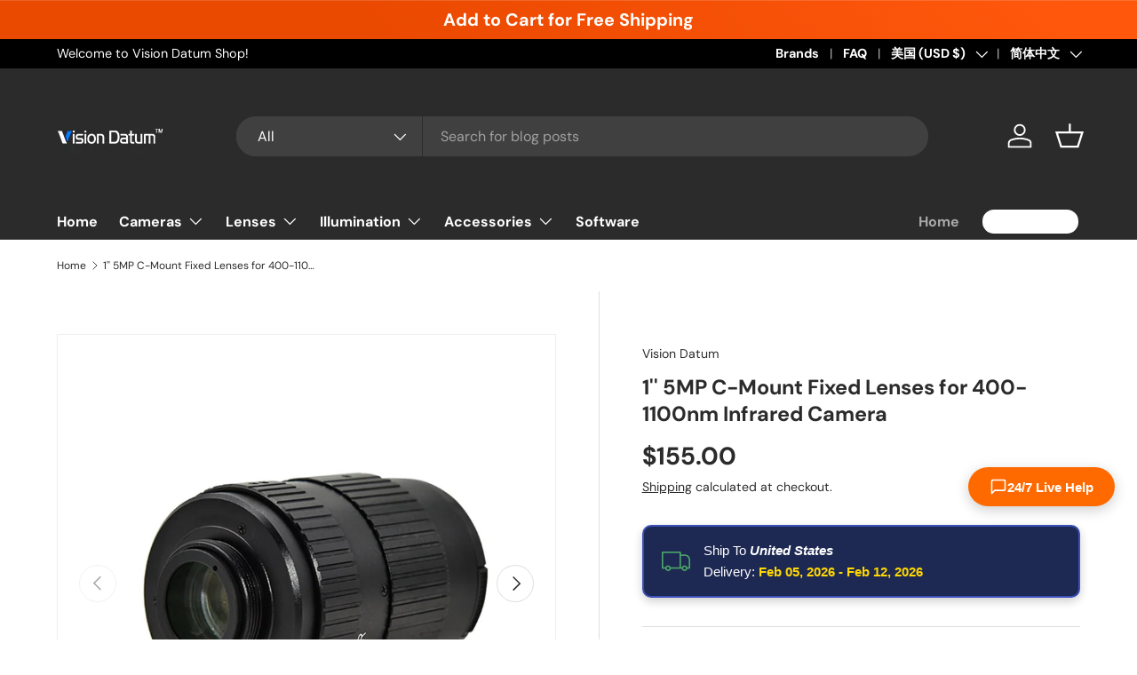

--- FILE ---
content_type: text/html; charset=utf-8
request_url: https://shop.visiondatum.com/zh/products/1-5mp-c-mount-fixed-lenses-for-400-1100nm-camera
body_size: 67896
content:
<!doctype html>
<html class="no-js" lang="zh-CN" dir="ltr">
<head><meta charset="utf-8">
<meta name="viewport" content="width=device-width,initial-scale=1">
<title>1&#39;&#39; 5MP C-Mount Fixed Lenses for 400-1100nm Infrared Camera &ndash; Vision Datum</title><link rel="canonical" href="https://shop.visiondatum.com/zh/products/1-5mp-c-mount-fixed-lenses-for-400-1100nm-camera"><link rel="icon" href="//shop.visiondatum.com/cdn/shop/files/3_1_256x256Vision_Datum_LOGO.png?crop=center&height=48&v=1750129881&width=48" type="image/png">
  <link rel="apple-touch-icon" href="//shop.visiondatum.com/cdn/shop/files/3_1_256x256Vision_Datum_LOGO.png?crop=center&height=180&v=1750129881&width=180"><meta name="description" content="Key Features Suitable for 5 mega pixels sensors. High resolution at whole range of WD and excellent brightness. Robust design, suitable for most machine vision applications. Professional MTF optimization Lockable focus and iris screws prevent movement during vibrations or shocks. The wavelength range is 400-1100nm (len"><meta property="og:site_name" content="Vision Datum">
<meta property="og:url" content="https://shop.visiondatum.com/zh/products/1-5mp-c-mount-fixed-lenses-for-400-1100nm-camera">
<meta property="og:title" content="1&#39;&#39; 5MP C-Mount Fixed Lenses for 400-1100nm Infrared Camera">
<meta property="og:type" content="product">
<meta property="og:description" content="Key Features Suitable for 5 mega pixels sensors. High resolution at whole range of WD and excellent brightness. Robust design, suitable for most machine vision applications. Professional MTF optimization Lockable focus and iris screws prevent movement during vibrations or shocks. The wavelength range is 400-1100nm (len"><meta property="og:image" content="http://shop.visiondatum.com/cdn/shop/files/1-5mp-c-mount-fixed-lenses-for-400-1100nm-infrared-camera-205482.jpg?crop=center&height=1200&v=1721885514&width=1200">
  <meta property="og:image:secure_url" content="https://shop.visiondatum.com/cdn/shop/files/1-5mp-c-mount-fixed-lenses-for-400-1100nm-infrared-camera-205482.jpg?crop=center&height=1200&v=1721885514&width=1200">
  <meta property="og:image:width" content="1280">
  <meta property="og:image:height" content="1280"><meta property="og:price:amount" content="155.00">
  <meta property="og:price:currency" content="USD"><meta name="twitter:card" content="summary_large_image">
<meta name="twitter:title" content="1&#39;&#39; 5MP C-Mount Fixed Lenses for 400-1100nm Infrared Camera">
<meta name="twitter:description" content="Key Features Suitable for 5 mega pixels sensors. High resolution at whole range of WD and excellent brightness. Robust design, suitable for most machine vision applications. Professional MTF optimization Lockable focus and iris screws prevent movement during vibrations or shocks. The wavelength range is 400-1100nm (len">
<link rel="preload" href="//shop.visiondatum.com/cdn/shop/t/52/assets/main.css?v=56844459314839888921769059958" as="style"><style data-shopify>
@font-face {
  font-family: "DM Sans";
  font-weight: 400;
  font-style: normal;
  font-display: swap;
  src: url("//shop.visiondatum.com/cdn/fonts/dm_sans/dmsans_n4.ec80bd4dd7e1a334c969c265873491ae56018d72.woff2") format("woff2"),
       url("//shop.visiondatum.com/cdn/fonts/dm_sans/dmsans_n4.87bdd914d8a61247b911147ae68e754d695c58a6.woff") format("woff");
}
@font-face {
  font-family: "DM Sans";
  font-weight: 700;
  font-style: normal;
  font-display: swap;
  src: url("//shop.visiondatum.com/cdn/fonts/dm_sans/dmsans_n7.97e21d81502002291ea1de8aefb79170c6946ce5.woff2") format("woff2"),
       url("//shop.visiondatum.com/cdn/fonts/dm_sans/dmsans_n7.af5c214f5116410ca1d53a2090665620e78e2e1b.woff") format("woff");
}
@font-face {
  font-family: "DM Sans";
  font-weight: 400;
  font-style: italic;
  font-display: swap;
  src: url("//shop.visiondatum.com/cdn/fonts/dm_sans/dmsans_i4.b8fe05e69ee95d5a53155c346957d8cbf5081c1a.woff2") format("woff2"),
       url("//shop.visiondatum.com/cdn/fonts/dm_sans/dmsans_i4.403fe28ee2ea63e142575c0aa47684d65f8c23a0.woff") format("woff");
}
@font-face {
  font-family: "DM Sans";
  font-weight: 700;
  font-style: italic;
  font-display: swap;
  src: url("//shop.visiondatum.com/cdn/fonts/dm_sans/dmsans_i7.52b57f7d7342eb7255084623d98ab83fd96e7f9b.woff2") format("woff2"),
       url("//shop.visiondatum.com/cdn/fonts/dm_sans/dmsans_i7.d5e14ef18a1d4a8ce78a4187580b4eb1759c2eda.woff") format("woff");
}
@font-face {
  font-family: "DM Sans";
  font-weight: 700;
  font-style: normal;
  font-display: swap;
  src: url("//shop.visiondatum.com/cdn/fonts/dm_sans/dmsans_n7.97e21d81502002291ea1de8aefb79170c6946ce5.woff2") format("woff2"),
       url("//shop.visiondatum.com/cdn/fonts/dm_sans/dmsans_n7.af5c214f5116410ca1d53a2090665620e78e2e1b.woff") format("woff");
}
@font-face {
  font-family: "DM Sans";
  font-weight: 700;
  font-style: normal;
  font-display: swap;
  src: url("//shop.visiondatum.com/cdn/fonts/dm_sans/dmsans_n7.97e21d81502002291ea1de8aefb79170c6946ce5.woff2") format("woff2"),
       url("//shop.visiondatum.com/cdn/fonts/dm_sans/dmsans_n7.af5c214f5116410ca1d53a2090665620e78e2e1b.woff") format("woff");
}
:root {
      --bg-color: 255 255 255 / 1.0;
      --bg-color-og: 255 255 255 / 1.0;
      --heading-color: 42 43 42;
      --text-color: 42 43 42;
      --text-color-og: 42 43 42;
      --scrollbar-color: 42 43 42;
      --link-color: 42 43 42;
      --link-color-og: 42 43 42;
      --star-color: 255 159 28;--swatch-border-color-default: 212 213 212;
        --swatch-border-color-active: 149 149 149;
        --swatch-card-size: 24px;
        --swatch-variant-picker-size: 64px;--color-scheme-1-bg: 244 244 244 / 1.0;
      --color-scheme-1-grad: linear-gradient(180deg, rgba(244, 244, 244, 1), rgba(244, 244, 244, 1) 100%);
      --color-scheme-1-heading: 42 43 42;
      --color-scheme-1-text: 42 43 42;
      --color-scheme-1-btn-bg: 255 88 13;
      --color-scheme-1-btn-text: 255 255 255;
      --color-scheme-1-btn-bg-hover: 255 124 64;--color-scheme-2-bg: 42 43 42 / 1.0;
      --color-scheme-2-grad: linear-gradient(225deg, rgba(51, 59, 67, 0.88) 8%, rgba(41, 47, 54, 1) 56%, rgba(20, 20, 20, 1) 92%);
      --color-scheme-2-heading: 255 88 13;
      --color-scheme-2-text: 255 255 255;
      --color-scheme-2-btn-bg: 255 88 13;
      --color-scheme-2-btn-text: 255 255 255;
      --color-scheme-2-btn-bg-hover: 255 124 64;--color-scheme-3-bg: 255 88 13 / 1.0;
      --color-scheme-3-grad: linear-gradient(46deg, rgba(234, 73, 0, 1) 8%, rgba(234, 73, 0, 1) 32%, rgba(255, 88, 13, 0.88) 92%);
      --color-scheme-3-heading: 255 255 255;
      --color-scheme-3-text: 255 255 255;
      --color-scheme-3-btn-bg: 42 43 42;
      --color-scheme-3-btn-text: 255 255 255;
      --color-scheme-3-btn-bg-hover: 82 83 82;

      --drawer-bg-color: 255 255 255 / 1.0;
      --drawer-text-color: 42 43 42;

      --panel-bg-color: 244 244 244 / 1.0;
      --panel-heading-color: 42 43 42;
      --panel-text-color: 42 43 42;

      --in-stock-text-color: 44 126 63;
      --low-stock-text-color: 210 134 26;
      --very-low-stock-text-color: 180 12 28;
      --no-stock-text-color: 119 119 119;
      --no-stock-backordered-text-color: 119 119 119;

      --error-bg-color: 252 237 238;
      --error-text-color: 180 12 28;
      --success-bg-color: 232 246 234;
      --success-text-color: 44 126 63;
      --info-bg-color: 228 237 250;
      --info-text-color: 26 102 210;

      --heading-font-family: "DM Sans", sans-serif;
      --heading-font-style: normal;
      --heading-font-weight: 700;
      --heading-scale-start: 4;

      --navigation-font-family: "DM Sans", sans-serif;
      --navigation-font-style: normal;
      --navigation-font-weight: 700;--heading-text-transform: none;
--subheading-text-transform: none;
      --body-font-family: "DM Sans", sans-serif;
      --body-font-style: normal;
      --body-font-weight: 400;
      --body-font-size: 16;

      --section-gap: 48;
      --heading-gap: calc(8 * var(--space-unit));--grid-column-gap: 20px;--btn-bg-color: 42 43 42;
      --btn-bg-hover-color: 82 83 82;
      --btn-text-color: 255 255 255;
      --btn-bg-color-og: 42 43 42;
      --btn-text-color-og: 255 255 255;
      --btn-alt-bg-color: 255 255 255;
      --btn-alt-bg-alpha: 1.0;
      --btn-alt-text-color: 42 43 42;
      --btn-border-width: 2px;
      --btn-padding-y: 12px;

      
      --btn-border-radius: 28px;
      

      --btn-lg-border-radius: 50%;
      --btn-icon-border-radius: 50%;
      --input-with-btn-inner-radius: var(--btn-border-radius);

      --input-bg-color: 255 255 255 / 1.0;
      --input-text-color: 42 43 42;
      --input-border-width: 2px;
      --input-border-radius: 26px;
      --textarea-border-radius: 12px;
      --input-border-radius: 28px;
      --input-lg-border-radius: 34px;
      --input-bg-color-diff-3: #f7f7f7;
      --input-bg-color-diff-6: #f0f0f0;

      --modal-border-radius: 16px;
      --modal-overlay-color: 0 0 0;
      --modal-overlay-opacity: 0.4;
      --drawer-border-radius: 16px;
      --overlay-border-radius: 0px;

      --custom-label-bg-color: 13 44 84 / 1.0;
      --custom-label-text-color: 255 255 255 / 1.0;--sale-label-bg-color: 170 17 85 / 1.0;
      --sale-label-text-color: 255 255 255 / 1.0;--new-label-bg-color: 127 184 0 / 1.0;
      --new-label-text-color: 255 255 255 / 1.0;--preorder-label-bg-color: 0 166 237 / 1.0;
      --preorder-label-text-color: 255 255 255 / 1.0;

      --collection-label-color: 0 126 18 / 1.0;

      --page-width: 1290px;
      --gutter-sm: 20px;
      --gutter-md: 32px;
      --gutter-lg: 64px;

      --payment-terms-bg-color: #ffffff;

      --coll-card-bg-color: #F9F9F9;
      --coll-card-border-color: #f2f2f2;

      --card-highlight-bg-color: #F9F9F9;
      --card-highlight-text-color: 85 85 85;
      --card-highlight-border-color: #E1E1E1;
        
          --aos-animate-duration: 0.6s;
        

        
          --aos-min-width: 0;
        
      

      --reading-width: 48em;
    }

    @media (max-width: 769px) {
      :root {
        --reading-width: 36em;
      }
    }
  </style><link rel="stylesheet" href="//shop.visiondatum.com/cdn/shop/t/52/assets/main.css?v=56844459314839888921769059958">
  <script src="//shop.visiondatum.com/cdn/shop/t/52/assets/main.js?v=46017756837966189691769059958" defer="defer"></script><link rel="preload" href="//shop.visiondatum.com/cdn/fonts/dm_sans/dmsans_n4.ec80bd4dd7e1a334c969c265873491ae56018d72.woff2" as="font" type="font/woff2" crossorigin fetchpriority="high"><link rel="preload" href="//shop.visiondatum.com/cdn/fonts/dm_sans/dmsans_n7.97e21d81502002291ea1de8aefb79170c6946ce5.woff2" as="font" type="font/woff2" crossorigin fetchpriority="high"><script>window.performance && window.performance.mark && window.performance.mark('shopify.content_for_header.start');</script><meta id="shopify-digital-wallet" name="shopify-digital-wallet" content="/65554907394/digital_wallets/dialog">
<meta name="shopify-checkout-api-token" content="4ba5b812de2d46b23cbbdc48a6ecbd0b">
<meta id="in-context-paypal-metadata" data-shop-id="65554907394" data-venmo-supported="false" data-environment="production" data-locale="zh_CN" data-paypal-v4="true" data-currency="USD">
<link rel="alternate" hreflang="x-default" href="https://shop.visiondatum.com/products/1-5mp-c-mount-fixed-lenses-for-400-1100nm-camera">
<link rel="alternate" hreflang="en" href="https://shop.visiondatum.com/products/1-5mp-c-mount-fixed-lenses-for-400-1100nm-camera">
<link rel="alternate" hreflang="th" href="https://shop.visiondatum.com/th/products/1-5mp-c-mount-fixed-lenses-for-400-1100nm-camera">
<link rel="alternate" hreflang="ja" href="https://shop.visiondatum.com/ja/products/1-5mp-c-mount-fixed-lenses-for-400-1100nm-camera">
<link rel="alternate" hreflang="ko" href="https://shop.visiondatum.com/ko/products/1-5mp-c-mount-fixed-lenses-for-400-1100nm-camera">
<link rel="alternate" hreflang="ar" href="https://shop.visiondatum.com/ar/products/1-5mp-c-mount-fixed-lenses-for-400-1100nm-camera">
<link rel="alternate" hreflang="ru" href="https://shop.visiondatum.com/ru/products/1-5mp-c-mount-fixed-lenses-for-400-1100nm-camera">
<link rel="alternate" hreflang="fr" href="https://shop.visiondatum.com/fr/products/1-5mp-c-mount-fixed-lenses-for-400-1100nm-camera">
<link rel="alternate" hreflang="pt" href="https://shop.visiondatum.com/pt/products/1-5mp-c-mount-fixed-lenses-for-400-1100nm-camera">
<link rel="alternate" hreflang="de" href="https://shop.visiondatum.com/de/products/1-5mp-c-mount-fixed-lenses-for-400-1100nm-camera">
<link rel="alternate" hreflang="zh-Hans" href="https://shop.visiondatum.com/zh/products/1-5mp-c-mount-fixed-lenses-for-400-1100nm-camera">
<link rel="alternate" hreflang="zh-Hans-AC" href="https://shop.visiondatum.com/zh/products/1-5mp-c-mount-fixed-lenses-for-400-1100nm-camera">
<link rel="alternate" hreflang="zh-Hans-AD" href="https://shop.visiondatum.com/zh/products/1-5mp-c-mount-fixed-lenses-for-400-1100nm-camera">
<link rel="alternate" hreflang="zh-Hans-AE" href="https://shop.visiondatum.com/zh/products/1-5mp-c-mount-fixed-lenses-for-400-1100nm-camera">
<link rel="alternate" hreflang="zh-Hans-AF" href="https://shop.visiondatum.com/zh/products/1-5mp-c-mount-fixed-lenses-for-400-1100nm-camera">
<link rel="alternate" hreflang="zh-Hans-AG" href="https://shop.visiondatum.com/zh/products/1-5mp-c-mount-fixed-lenses-for-400-1100nm-camera">
<link rel="alternate" hreflang="zh-Hans-AI" href="https://shop.visiondatum.com/zh/products/1-5mp-c-mount-fixed-lenses-for-400-1100nm-camera">
<link rel="alternate" hreflang="zh-Hans-AL" href="https://shop.visiondatum.com/zh/products/1-5mp-c-mount-fixed-lenses-for-400-1100nm-camera">
<link rel="alternate" hreflang="zh-Hans-AM" href="https://shop.visiondatum.com/zh/products/1-5mp-c-mount-fixed-lenses-for-400-1100nm-camera">
<link rel="alternate" hreflang="zh-Hans-AO" href="https://shop.visiondatum.com/zh/products/1-5mp-c-mount-fixed-lenses-for-400-1100nm-camera">
<link rel="alternate" hreflang="zh-Hans-AR" href="https://shop.visiondatum.com/zh/products/1-5mp-c-mount-fixed-lenses-for-400-1100nm-camera">
<link rel="alternate" hreflang="zh-Hans-AT" href="https://shop.visiondatum.com/zh/products/1-5mp-c-mount-fixed-lenses-for-400-1100nm-camera">
<link rel="alternate" hreflang="zh-Hans-AU" href="https://shop.visiondatum.com/zh/products/1-5mp-c-mount-fixed-lenses-for-400-1100nm-camera">
<link rel="alternate" hreflang="zh-Hans-AW" href="https://shop.visiondatum.com/zh/products/1-5mp-c-mount-fixed-lenses-for-400-1100nm-camera">
<link rel="alternate" hreflang="zh-Hans-AX" href="https://shop.visiondatum.com/zh/products/1-5mp-c-mount-fixed-lenses-for-400-1100nm-camera">
<link rel="alternate" hreflang="zh-Hans-AZ" href="https://shop.visiondatum.com/zh/products/1-5mp-c-mount-fixed-lenses-for-400-1100nm-camera">
<link rel="alternate" hreflang="zh-Hans-BA" href="https://shop.visiondatum.com/zh/products/1-5mp-c-mount-fixed-lenses-for-400-1100nm-camera">
<link rel="alternate" hreflang="zh-Hans-BB" href="https://shop.visiondatum.com/zh/products/1-5mp-c-mount-fixed-lenses-for-400-1100nm-camera">
<link rel="alternate" hreflang="zh-Hans-BD" href="https://shop.visiondatum.com/zh/products/1-5mp-c-mount-fixed-lenses-for-400-1100nm-camera">
<link rel="alternate" hreflang="zh-Hans-BE" href="https://shop.visiondatum.com/zh/products/1-5mp-c-mount-fixed-lenses-for-400-1100nm-camera">
<link rel="alternate" hreflang="zh-Hans-BF" href="https://shop.visiondatum.com/zh/products/1-5mp-c-mount-fixed-lenses-for-400-1100nm-camera">
<link rel="alternate" hreflang="zh-Hans-BG" href="https://shop.visiondatum.com/zh/products/1-5mp-c-mount-fixed-lenses-for-400-1100nm-camera">
<link rel="alternate" hreflang="zh-Hans-BH" href="https://shop.visiondatum.com/zh/products/1-5mp-c-mount-fixed-lenses-for-400-1100nm-camera">
<link rel="alternate" hreflang="zh-Hans-BI" href="https://shop.visiondatum.com/zh/products/1-5mp-c-mount-fixed-lenses-for-400-1100nm-camera">
<link rel="alternate" hreflang="zh-Hans-BJ" href="https://shop.visiondatum.com/zh/products/1-5mp-c-mount-fixed-lenses-for-400-1100nm-camera">
<link rel="alternate" hreflang="zh-Hans-BL" href="https://shop.visiondatum.com/zh/products/1-5mp-c-mount-fixed-lenses-for-400-1100nm-camera">
<link rel="alternate" hreflang="zh-Hans-BM" href="https://shop.visiondatum.com/zh/products/1-5mp-c-mount-fixed-lenses-for-400-1100nm-camera">
<link rel="alternate" hreflang="zh-Hans-BN" href="https://shop.visiondatum.com/zh/products/1-5mp-c-mount-fixed-lenses-for-400-1100nm-camera">
<link rel="alternate" hreflang="zh-Hans-BO" href="https://shop.visiondatum.com/zh/products/1-5mp-c-mount-fixed-lenses-for-400-1100nm-camera">
<link rel="alternate" hreflang="zh-Hans-BQ" href="https://shop.visiondatum.com/zh/products/1-5mp-c-mount-fixed-lenses-for-400-1100nm-camera">
<link rel="alternate" hreflang="zh-Hans-BR" href="https://shop.visiondatum.com/zh/products/1-5mp-c-mount-fixed-lenses-for-400-1100nm-camera">
<link rel="alternate" hreflang="zh-Hans-BS" href="https://shop.visiondatum.com/zh/products/1-5mp-c-mount-fixed-lenses-for-400-1100nm-camera">
<link rel="alternate" hreflang="zh-Hans-BT" href="https://shop.visiondatum.com/zh/products/1-5mp-c-mount-fixed-lenses-for-400-1100nm-camera">
<link rel="alternate" hreflang="zh-Hans-BW" href="https://shop.visiondatum.com/zh/products/1-5mp-c-mount-fixed-lenses-for-400-1100nm-camera">
<link rel="alternate" hreflang="zh-Hans-BY" href="https://shop.visiondatum.com/zh/products/1-5mp-c-mount-fixed-lenses-for-400-1100nm-camera">
<link rel="alternate" hreflang="zh-Hans-BZ" href="https://shop.visiondatum.com/zh/products/1-5mp-c-mount-fixed-lenses-for-400-1100nm-camera">
<link rel="alternate" hreflang="zh-Hans-CA" href="https://shop.visiondatum.com/zh/products/1-5mp-c-mount-fixed-lenses-for-400-1100nm-camera">
<link rel="alternate" hreflang="zh-Hans-CC" href="https://shop.visiondatum.com/zh/products/1-5mp-c-mount-fixed-lenses-for-400-1100nm-camera">
<link rel="alternate" hreflang="zh-Hans-CD" href="https://shop.visiondatum.com/zh/products/1-5mp-c-mount-fixed-lenses-for-400-1100nm-camera">
<link rel="alternate" hreflang="zh-Hans-CF" href="https://shop.visiondatum.com/zh/products/1-5mp-c-mount-fixed-lenses-for-400-1100nm-camera">
<link rel="alternate" hreflang="zh-Hans-CG" href="https://shop.visiondatum.com/zh/products/1-5mp-c-mount-fixed-lenses-for-400-1100nm-camera">
<link rel="alternate" hreflang="zh-Hans-CH" href="https://shop.visiondatum.com/zh/products/1-5mp-c-mount-fixed-lenses-for-400-1100nm-camera">
<link rel="alternate" hreflang="zh-Hans-CI" href="https://shop.visiondatum.com/zh/products/1-5mp-c-mount-fixed-lenses-for-400-1100nm-camera">
<link rel="alternate" hreflang="zh-Hans-CK" href="https://shop.visiondatum.com/zh/products/1-5mp-c-mount-fixed-lenses-for-400-1100nm-camera">
<link rel="alternate" hreflang="zh-Hans-CL" href="https://shop.visiondatum.com/zh/products/1-5mp-c-mount-fixed-lenses-for-400-1100nm-camera">
<link rel="alternate" hreflang="zh-Hans-CM" href="https://shop.visiondatum.com/zh/products/1-5mp-c-mount-fixed-lenses-for-400-1100nm-camera">
<link rel="alternate" hreflang="zh-Hans-CN" href="https://shop.visiondatum.com/zh/products/1-5mp-c-mount-fixed-lenses-for-400-1100nm-camera">
<link rel="alternate" hreflang="zh-Hans-CO" href="https://shop.visiondatum.com/zh/products/1-5mp-c-mount-fixed-lenses-for-400-1100nm-camera">
<link rel="alternate" hreflang="zh-Hans-CR" href="https://shop.visiondatum.com/zh/products/1-5mp-c-mount-fixed-lenses-for-400-1100nm-camera">
<link rel="alternate" hreflang="zh-Hans-CV" href="https://shop.visiondatum.com/zh/products/1-5mp-c-mount-fixed-lenses-for-400-1100nm-camera">
<link rel="alternate" hreflang="zh-Hans-CW" href="https://shop.visiondatum.com/zh/products/1-5mp-c-mount-fixed-lenses-for-400-1100nm-camera">
<link rel="alternate" hreflang="zh-Hans-CX" href="https://shop.visiondatum.com/zh/products/1-5mp-c-mount-fixed-lenses-for-400-1100nm-camera">
<link rel="alternate" hreflang="zh-Hans-CY" href="https://shop.visiondatum.com/zh/products/1-5mp-c-mount-fixed-lenses-for-400-1100nm-camera">
<link rel="alternate" hreflang="zh-Hans-CZ" href="https://shop.visiondatum.com/zh/products/1-5mp-c-mount-fixed-lenses-for-400-1100nm-camera">
<link rel="alternate" hreflang="zh-Hans-DE" href="https://shop.visiondatum.com/zh/products/1-5mp-c-mount-fixed-lenses-for-400-1100nm-camera">
<link rel="alternate" hreflang="zh-Hans-DJ" href="https://shop.visiondatum.com/zh/products/1-5mp-c-mount-fixed-lenses-for-400-1100nm-camera">
<link rel="alternate" hreflang="zh-Hans-DK" href="https://shop.visiondatum.com/zh/products/1-5mp-c-mount-fixed-lenses-for-400-1100nm-camera">
<link rel="alternate" hreflang="zh-Hans-DM" href="https://shop.visiondatum.com/zh/products/1-5mp-c-mount-fixed-lenses-for-400-1100nm-camera">
<link rel="alternate" hreflang="zh-Hans-DO" href="https://shop.visiondatum.com/zh/products/1-5mp-c-mount-fixed-lenses-for-400-1100nm-camera">
<link rel="alternate" hreflang="zh-Hans-DZ" href="https://shop.visiondatum.com/zh/products/1-5mp-c-mount-fixed-lenses-for-400-1100nm-camera">
<link rel="alternate" hreflang="zh-Hans-EC" href="https://shop.visiondatum.com/zh/products/1-5mp-c-mount-fixed-lenses-for-400-1100nm-camera">
<link rel="alternate" hreflang="zh-Hans-EE" href="https://shop.visiondatum.com/zh/products/1-5mp-c-mount-fixed-lenses-for-400-1100nm-camera">
<link rel="alternate" hreflang="zh-Hans-EG" href="https://shop.visiondatum.com/zh/products/1-5mp-c-mount-fixed-lenses-for-400-1100nm-camera">
<link rel="alternate" hreflang="zh-Hans-EH" href="https://shop.visiondatum.com/zh/products/1-5mp-c-mount-fixed-lenses-for-400-1100nm-camera">
<link rel="alternate" hreflang="zh-Hans-ER" href="https://shop.visiondatum.com/zh/products/1-5mp-c-mount-fixed-lenses-for-400-1100nm-camera">
<link rel="alternate" hreflang="zh-Hans-ES" href="https://shop.visiondatum.com/zh/products/1-5mp-c-mount-fixed-lenses-for-400-1100nm-camera">
<link rel="alternate" hreflang="zh-Hans-ET" href="https://shop.visiondatum.com/zh/products/1-5mp-c-mount-fixed-lenses-for-400-1100nm-camera">
<link rel="alternate" hreflang="zh-Hans-FI" href="https://shop.visiondatum.com/zh/products/1-5mp-c-mount-fixed-lenses-for-400-1100nm-camera">
<link rel="alternate" hreflang="zh-Hans-FJ" href="https://shop.visiondatum.com/zh/products/1-5mp-c-mount-fixed-lenses-for-400-1100nm-camera">
<link rel="alternate" hreflang="zh-Hans-FK" href="https://shop.visiondatum.com/zh/products/1-5mp-c-mount-fixed-lenses-for-400-1100nm-camera">
<link rel="alternate" hreflang="zh-Hans-FO" href="https://shop.visiondatum.com/zh/products/1-5mp-c-mount-fixed-lenses-for-400-1100nm-camera">
<link rel="alternate" hreflang="zh-Hans-FR" href="https://shop.visiondatum.com/zh/products/1-5mp-c-mount-fixed-lenses-for-400-1100nm-camera">
<link rel="alternate" hreflang="zh-Hans-GA" href="https://shop.visiondatum.com/zh/products/1-5mp-c-mount-fixed-lenses-for-400-1100nm-camera">
<link rel="alternate" hreflang="zh-Hans-GB" href="https://shop.visiondatum.com/zh/products/1-5mp-c-mount-fixed-lenses-for-400-1100nm-camera">
<link rel="alternate" hreflang="zh-Hans-GD" href="https://shop.visiondatum.com/zh/products/1-5mp-c-mount-fixed-lenses-for-400-1100nm-camera">
<link rel="alternate" hreflang="zh-Hans-GE" href="https://shop.visiondatum.com/zh/products/1-5mp-c-mount-fixed-lenses-for-400-1100nm-camera">
<link rel="alternate" hreflang="zh-Hans-GF" href="https://shop.visiondatum.com/zh/products/1-5mp-c-mount-fixed-lenses-for-400-1100nm-camera">
<link rel="alternate" hreflang="zh-Hans-GG" href="https://shop.visiondatum.com/zh/products/1-5mp-c-mount-fixed-lenses-for-400-1100nm-camera">
<link rel="alternate" hreflang="zh-Hans-GH" href="https://shop.visiondatum.com/zh/products/1-5mp-c-mount-fixed-lenses-for-400-1100nm-camera">
<link rel="alternate" hreflang="zh-Hans-GI" href="https://shop.visiondatum.com/zh/products/1-5mp-c-mount-fixed-lenses-for-400-1100nm-camera">
<link rel="alternate" hreflang="zh-Hans-GL" href="https://shop.visiondatum.com/zh/products/1-5mp-c-mount-fixed-lenses-for-400-1100nm-camera">
<link rel="alternate" hreflang="zh-Hans-GM" href="https://shop.visiondatum.com/zh/products/1-5mp-c-mount-fixed-lenses-for-400-1100nm-camera">
<link rel="alternate" hreflang="zh-Hans-GN" href="https://shop.visiondatum.com/zh/products/1-5mp-c-mount-fixed-lenses-for-400-1100nm-camera">
<link rel="alternate" hreflang="zh-Hans-GP" href="https://shop.visiondatum.com/zh/products/1-5mp-c-mount-fixed-lenses-for-400-1100nm-camera">
<link rel="alternate" hreflang="zh-Hans-GQ" href="https://shop.visiondatum.com/zh/products/1-5mp-c-mount-fixed-lenses-for-400-1100nm-camera">
<link rel="alternate" hreflang="zh-Hans-GR" href="https://shop.visiondatum.com/zh/products/1-5mp-c-mount-fixed-lenses-for-400-1100nm-camera">
<link rel="alternate" hreflang="zh-Hans-GS" href="https://shop.visiondatum.com/zh/products/1-5mp-c-mount-fixed-lenses-for-400-1100nm-camera">
<link rel="alternate" hreflang="zh-Hans-GT" href="https://shop.visiondatum.com/zh/products/1-5mp-c-mount-fixed-lenses-for-400-1100nm-camera">
<link rel="alternate" hreflang="zh-Hans-GW" href="https://shop.visiondatum.com/zh/products/1-5mp-c-mount-fixed-lenses-for-400-1100nm-camera">
<link rel="alternate" hreflang="zh-Hans-GY" href="https://shop.visiondatum.com/zh/products/1-5mp-c-mount-fixed-lenses-for-400-1100nm-camera">
<link rel="alternate" hreflang="zh-Hans-HK" href="https://shop.visiondatum.com/zh/products/1-5mp-c-mount-fixed-lenses-for-400-1100nm-camera">
<link rel="alternate" hreflang="zh-Hans-HN" href="https://shop.visiondatum.com/zh/products/1-5mp-c-mount-fixed-lenses-for-400-1100nm-camera">
<link rel="alternate" hreflang="zh-Hans-HR" href="https://shop.visiondatum.com/zh/products/1-5mp-c-mount-fixed-lenses-for-400-1100nm-camera">
<link rel="alternate" hreflang="zh-Hans-HT" href="https://shop.visiondatum.com/zh/products/1-5mp-c-mount-fixed-lenses-for-400-1100nm-camera">
<link rel="alternate" hreflang="zh-Hans-HU" href="https://shop.visiondatum.com/zh/products/1-5mp-c-mount-fixed-lenses-for-400-1100nm-camera">
<link rel="alternate" hreflang="zh-Hans-ID" href="https://shop.visiondatum.com/zh/products/1-5mp-c-mount-fixed-lenses-for-400-1100nm-camera">
<link rel="alternate" hreflang="zh-Hans-IE" href="https://shop.visiondatum.com/zh/products/1-5mp-c-mount-fixed-lenses-for-400-1100nm-camera">
<link rel="alternate" hreflang="zh-Hans-IL" href="https://shop.visiondatum.com/zh/products/1-5mp-c-mount-fixed-lenses-for-400-1100nm-camera">
<link rel="alternate" hreflang="zh-Hans-IM" href="https://shop.visiondatum.com/zh/products/1-5mp-c-mount-fixed-lenses-for-400-1100nm-camera">
<link rel="alternate" hreflang="zh-Hans-IN" href="https://shop.visiondatum.com/zh/products/1-5mp-c-mount-fixed-lenses-for-400-1100nm-camera">
<link rel="alternate" hreflang="zh-Hans-IO" href="https://shop.visiondatum.com/zh/products/1-5mp-c-mount-fixed-lenses-for-400-1100nm-camera">
<link rel="alternate" hreflang="zh-Hans-IQ" href="https://shop.visiondatum.com/zh/products/1-5mp-c-mount-fixed-lenses-for-400-1100nm-camera">
<link rel="alternate" hreflang="zh-Hans-IS" href="https://shop.visiondatum.com/zh/products/1-5mp-c-mount-fixed-lenses-for-400-1100nm-camera">
<link rel="alternate" hreflang="zh-Hans-IT" href="https://shop.visiondatum.com/zh/products/1-5mp-c-mount-fixed-lenses-for-400-1100nm-camera">
<link rel="alternate" hreflang="zh-Hans-JE" href="https://shop.visiondatum.com/zh/products/1-5mp-c-mount-fixed-lenses-for-400-1100nm-camera">
<link rel="alternate" hreflang="zh-Hans-JM" href="https://shop.visiondatum.com/zh/products/1-5mp-c-mount-fixed-lenses-for-400-1100nm-camera">
<link rel="alternate" hreflang="zh-Hans-JO" href="https://shop.visiondatum.com/zh/products/1-5mp-c-mount-fixed-lenses-for-400-1100nm-camera">
<link rel="alternate" hreflang="zh-Hans-JP" href="https://shop.visiondatum.com/zh/products/1-5mp-c-mount-fixed-lenses-for-400-1100nm-camera">
<link rel="alternate" hreflang="zh-Hans-KE" href="https://shop.visiondatum.com/zh/products/1-5mp-c-mount-fixed-lenses-for-400-1100nm-camera">
<link rel="alternate" hreflang="zh-Hans-KG" href="https://shop.visiondatum.com/zh/products/1-5mp-c-mount-fixed-lenses-for-400-1100nm-camera">
<link rel="alternate" hreflang="zh-Hans-KH" href="https://shop.visiondatum.com/zh/products/1-5mp-c-mount-fixed-lenses-for-400-1100nm-camera">
<link rel="alternate" hreflang="zh-Hans-KI" href="https://shop.visiondatum.com/zh/products/1-5mp-c-mount-fixed-lenses-for-400-1100nm-camera">
<link rel="alternate" hreflang="zh-Hans-KM" href="https://shop.visiondatum.com/zh/products/1-5mp-c-mount-fixed-lenses-for-400-1100nm-camera">
<link rel="alternate" hreflang="zh-Hans-KN" href="https://shop.visiondatum.com/zh/products/1-5mp-c-mount-fixed-lenses-for-400-1100nm-camera">
<link rel="alternate" hreflang="zh-Hans-KR" href="https://shop.visiondatum.com/zh/products/1-5mp-c-mount-fixed-lenses-for-400-1100nm-camera">
<link rel="alternate" hreflang="zh-Hans-KW" href="https://shop.visiondatum.com/zh/products/1-5mp-c-mount-fixed-lenses-for-400-1100nm-camera">
<link rel="alternate" hreflang="zh-Hans-KY" href="https://shop.visiondatum.com/zh/products/1-5mp-c-mount-fixed-lenses-for-400-1100nm-camera">
<link rel="alternate" hreflang="zh-Hans-KZ" href="https://shop.visiondatum.com/zh/products/1-5mp-c-mount-fixed-lenses-for-400-1100nm-camera">
<link rel="alternate" hreflang="zh-Hans-LA" href="https://shop.visiondatum.com/zh/products/1-5mp-c-mount-fixed-lenses-for-400-1100nm-camera">
<link rel="alternate" hreflang="zh-Hans-LB" href="https://shop.visiondatum.com/zh/products/1-5mp-c-mount-fixed-lenses-for-400-1100nm-camera">
<link rel="alternate" hreflang="zh-Hans-LC" href="https://shop.visiondatum.com/zh/products/1-5mp-c-mount-fixed-lenses-for-400-1100nm-camera">
<link rel="alternate" hreflang="zh-Hans-LI" href="https://shop.visiondatum.com/zh/products/1-5mp-c-mount-fixed-lenses-for-400-1100nm-camera">
<link rel="alternate" hreflang="zh-Hans-LK" href="https://shop.visiondatum.com/zh/products/1-5mp-c-mount-fixed-lenses-for-400-1100nm-camera">
<link rel="alternate" hreflang="zh-Hans-LR" href="https://shop.visiondatum.com/zh/products/1-5mp-c-mount-fixed-lenses-for-400-1100nm-camera">
<link rel="alternate" hreflang="zh-Hans-LS" href="https://shop.visiondatum.com/zh/products/1-5mp-c-mount-fixed-lenses-for-400-1100nm-camera">
<link rel="alternate" hreflang="zh-Hans-LT" href="https://shop.visiondatum.com/zh/products/1-5mp-c-mount-fixed-lenses-for-400-1100nm-camera">
<link rel="alternate" hreflang="zh-Hans-LU" href="https://shop.visiondatum.com/zh/products/1-5mp-c-mount-fixed-lenses-for-400-1100nm-camera">
<link rel="alternate" hreflang="zh-Hans-LV" href="https://shop.visiondatum.com/zh/products/1-5mp-c-mount-fixed-lenses-for-400-1100nm-camera">
<link rel="alternate" hreflang="zh-Hans-LY" href="https://shop.visiondatum.com/zh/products/1-5mp-c-mount-fixed-lenses-for-400-1100nm-camera">
<link rel="alternate" hreflang="zh-Hans-MA" href="https://shop.visiondatum.com/zh/products/1-5mp-c-mount-fixed-lenses-for-400-1100nm-camera">
<link rel="alternate" hreflang="zh-Hans-MC" href="https://shop.visiondatum.com/zh/products/1-5mp-c-mount-fixed-lenses-for-400-1100nm-camera">
<link rel="alternate" hreflang="zh-Hans-MD" href="https://shop.visiondatum.com/zh/products/1-5mp-c-mount-fixed-lenses-for-400-1100nm-camera">
<link rel="alternate" hreflang="zh-Hans-ME" href="https://shop.visiondatum.com/zh/products/1-5mp-c-mount-fixed-lenses-for-400-1100nm-camera">
<link rel="alternate" hreflang="zh-Hans-MF" href="https://shop.visiondatum.com/zh/products/1-5mp-c-mount-fixed-lenses-for-400-1100nm-camera">
<link rel="alternate" hreflang="zh-Hans-MG" href="https://shop.visiondatum.com/zh/products/1-5mp-c-mount-fixed-lenses-for-400-1100nm-camera">
<link rel="alternate" hreflang="zh-Hans-MK" href="https://shop.visiondatum.com/zh/products/1-5mp-c-mount-fixed-lenses-for-400-1100nm-camera">
<link rel="alternate" hreflang="zh-Hans-ML" href="https://shop.visiondatum.com/zh/products/1-5mp-c-mount-fixed-lenses-for-400-1100nm-camera">
<link rel="alternate" hreflang="zh-Hans-MM" href="https://shop.visiondatum.com/zh/products/1-5mp-c-mount-fixed-lenses-for-400-1100nm-camera">
<link rel="alternate" hreflang="zh-Hans-MN" href="https://shop.visiondatum.com/zh/products/1-5mp-c-mount-fixed-lenses-for-400-1100nm-camera">
<link rel="alternate" hreflang="zh-Hans-MO" href="https://shop.visiondatum.com/zh/products/1-5mp-c-mount-fixed-lenses-for-400-1100nm-camera">
<link rel="alternate" hreflang="zh-Hans-MQ" href="https://shop.visiondatum.com/zh/products/1-5mp-c-mount-fixed-lenses-for-400-1100nm-camera">
<link rel="alternate" hreflang="zh-Hans-MR" href="https://shop.visiondatum.com/zh/products/1-5mp-c-mount-fixed-lenses-for-400-1100nm-camera">
<link rel="alternate" hreflang="zh-Hans-MS" href="https://shop.visiondatum.com/zh/products/1-5mp-c-mount-fixed-lenses-for-400-1100nm-camera">
<link rel="alternate" hreflang="zh-Hans-MT" href="https://shop.visiondatum.com/zh/products/1-5mp-c-mount-fixed-lenses-for-400-1100nm-camera">
<link rel="alternate" hreflang="zh-Hans-MU" href="https://shop.visiondatum.com/zh/products/1-5mp-c-mount-fixed-lenses-for-400-1100nm-camera">
<link rel="alternate" hreflang="zh-Hans-MV" href="https://shop.visiondatum.com/zh/products/1-5mp-c-mount-fixed-lenses-for-400-1100nm-camera">
<link rel="alternate" hreflang="zh-Hans-MW" href="https://shop.visiondatum.com/zh/products/1-5mp-c-mount-fixed-lenses-for-400-1100nm-camera">
<link rel="alternate" hreflang="zh-Hans-MX" href="https://shop.visiondatum.com/zh/products/1-5mp-c-mount-fixed-lenses-for-400-1100nm-camera">
<link rel="alternate" hreflang="zh-Hans-MY" href="https://shop.visiondatum.com/zh/products/1-5mp-c-mount-fixed-lenses-for-400-1100nm-camera">
<link rel="alternate" hreflang="zh-Hans-MZ" href="https://shop.visiondatum.com/zh/products/1-5mp-c-mount-fixed-lenses-for-400-1100nm-camera">
<link rel="alternate" hreflang="zh-Hans-NA" href="https://shop.visiondatum.com/zh/products/1-5mp-c-mount-fixed-lenses-for-400-1100nm-camera">
<link rel="alternate" hreflang="zh-Hans-NC" href="https://shop.visiondatum.com/zh/products/1-5mp-c-mount-fixed-lenses-for-400-1100nm-camera">
<link rel="alternate" hreflang="zh-Hans-NE" href="https://shop.visiondatum.com/zh/products/1-5mp-c-mount-fixed-lenses-for-400-1100nm-camera">
<link rel="alternate" hreflang="zh-Hans-NF" href="https://shop.visiondatum.com/zh/products/1-5mp-c-mount-fixed-lenses-for-400-1100nm-camera">
<link rel="alternate" hreflang="zh-Hans-NG" href="https://shop.visiondatum.com/zh/products/1-5mp-c-mount-fixed-lenses-for-400-1100nm-camera">
<link rel="alternate" hreflang="zh-Hans-NI" href="https://shop.visiondatum.com/zh/products/1-5mp-c-mount-fixed-lenses-for-400-1100nm-camera">
<link rel="alternate" hreflang="zh-Hans-NL" href="https://shop.visiondatum.com/zh/products/1-5mp-c-mount-fixed-lenses-for-400-1100nm-camera">
<link rel="alternate" hreflang="zh-Hans-NO" href="https://shop.visiondatum.com/zh/products/1-5mp-c-mount-fixed-lenses-for-400-1100nm-camera">
<link rel="alternate" hreflang="zh-Hans-NP" href="https://shop.visiondatum.com/zh/products/1-5mp-c-mount-fixed-lenses-for-400-1100nm-camera">
<link rel="alternate" hreflang="zh-Hans-NR" href="https://shop.visiondatum.com/zh/products/1-5mp-c-mount-fixed-lenses-for-400-1100nm-camera">
<link rel="alternate" hreflang="zh-Hans-NU" href="https://shop.visiondatum.com/zh/products/1-5mp-c-mount-fixed-lenses-for-400-1100nm-camera">
<link rel="alternate" hreflang="zh-Hans-NZ" href="https://shop.visiondatum.com/zh/products/1-5mp-c-mount-fixed-lenses-for-400-1100nm-camera">
<link rel="alternate" hreflang="zh-Hans-OM" href="https://shop.visiondatum.com/zh/products/1-5mp-c-mount-fixed-lenses-for-400-1100nm-camera">
<link rel="alternate" hreflang="zh-Hans-PA" href="https://shop.visiondatum.com/zh/products/1-5mp-c-mount-fixed-lenses-for-400-1100nm-camera">
<link rel="alternate" hreflang="zh-Hans-PE" href="https://shop.visiondatum.com/zh/products/1-5mp-c-mount-fixed-lenses-for-400-1100nm-camera">
<link rel="alternate" hreflang="zh-Hans-PF" href="https://shop.visiondatum.com/zh/products/1-5mp-c-mount-fixed-lenses-for-400-1100nm-camera">
<link rel="alternate" hreflang="zh-Hans-PG" href="https://shop.visiondatum.com/zh/products/1-5mp-c-mount-fixed-lenses-for-400-1100nm-camera">
<link rel="alternate" hreflang="zh-Hans-PH" href="https://shop.visiondatum.com/zh/products/1-5mp-c-mount-fixed-lenses-for-400-1100nm-camera">
<link rel="alternate" hreflang="zh-Hans-PK" href="https://shop.visiondatum.com/zh/products/1-5mp-c-mount-fixed-lenses-for-400-1100nm-camera">
<link rel="alternate" hreflang="zh-Hans-PL" href="https://shop.visiondatum.com/zh/products/1-5mp-c-mount-fixed-lenses-for-400-1100nm-camera">
<link rel="alternate" hreflang="zh-Hans-PM" href="https://shop.visiondatum.com/zh/products/1-5mp-c-mount-fixed-lenses-for-400-1100nm-camera">
<link rel="alternate" hreflang="zh-Hans-PN" href="https://shop.visiondatum.com/zh/products/1-5mp-c-mount-fixed-lenses-for-400-1100nm-camera">
<link rel="alternate" hreflang="zh-Hans-PS" href="https://shop.visiondatum.com/zh/products/1-5mp-c-mount-fixed-lenses-for-400-1100nm-camera">
<link rel="alternate" hreflang="zh-Hans-PT" href="https://shop.visiondatum.com/zh/products/1-5mp-c-mount-fixed-lenses-for-400-1100nm-camera">
<link rel="alternate" hreflang="zh-Hans-PY" href="https://shop.visiondatum.com/zh/products/1-5mp-c-mount-fixed-lenses-for-400-1100nm-camera">
<link rel="alternate" hreflang="zh-Hans-QA" href="https://shop.visiondatum.com/zh/products/1-5mp-c-mount-fixed-lenses-for-400-1100nm-camera">
<link rel="alternate" hreflang="zh-Hans-RE" href="https://shop.visiondatum.com/zh/products/1-5mp-c-mount-fixed-lenses-for-400-1100nm-camera">
<link rel="alternate" hreflang="zh-Hans-RO" href="https://shop.visiondatum.com/zh/products/1-5mp-c-mount-fixed-lenses-for-400-1100nm-camera">
<link rel="alternate" hreflang="zh-Hans-RS" href="https://shop.visiondatum.com/zh/products/1-5mp-c-mount-fixed-lenses-for-400-1100nm-camera">
<link rel="alternate" hreflang="zh-Hans-RU" href="https://shop.visiondatum.com/zh/products/1-5mp-c-mount-fixed-lenses-for-400-1100nm-camera">
<link rel="alternate" hreflang="zh-Hans-RW" href="https://shop.visiondatum.com/zh/products/1-5mp-c-mount-fixed-lenses-for-400-1100nm-camera">
<link rel="alternate" hreflang="zh-Hans-SA" href="https://shop.visiondatum.com/zh/products/1-5mp-c-mount-fixed-lenses-for-400-1100nm-camera">
<link rel="alternate" hreflang="zh-Hans-SB" href="https://shop.visiondatum.com/zh/products/1-5mp-c-mount-fixed-lenses-for-400-1100nm-camera">
<link rel="alternate" hreflang="zh-Hans-SC" href="https://shop.visiondatum.com/zh/products/1-5mp-c-mount-fixed-lenses-for-400-1100nm-camera">
<link rel="alternate" hreflang="zh-Hans-SD" href="https://shop.visiondatum.com/zh/products/1-5mp-c-mount-fixed-lenses-for-400-1100nm-camera">
<link rel="alternate" hreflang="zh-Hans-SE" href="https://shop.visiondatum.com/zh/products/1-5mp-c-mount-fixed-lenses-for-400-1100nm-camera">
<link rel="alternate" hreflang="zh-Hans-SG" href="https://shop.visiondatum.com/zh/products/1-5mp-c-mount-fixed-lenses-for-400-1100nm-camera">
<link rel="alternate" hreflang="zh-Hans-SH" href="https://shop.visiondatum.com/zh/products/1-5mp-c-mount-fixed-lenses-for-400-1100nm-camera">
<link rel="alternate" hreflang="zh-Hans-SI" href="https://shop.visiondatum.com/zh/products/1-5mp-c-mount-fixed-lenses-for-400-1100nm-camera">
<link rel="alternate" hreflang="zh-Hans-SJ" href="https://shop.visiondatum.com/zh/products/1-5mp-c-mount-fixed-lenses-for-400-1100nm-camera">
<link rel="alternate" hreflang="zh-Hans-SK" href="https://shop.visiondatum.com/zh/products/1-5mp-c-mount-fixed-lenses-for-400-1100nm-camera">
<link rel="alternate" hreflang="zh-Hans-SL" href="https://shop.visiondatum.com/zh/products/1-5mp-c-mount-fixed-lenses-for-400-1100nm-camera">
<link rel="alternate" hreflang="zh-Hans-SM" href="https://shop.visiondatum.com/zh/products/1-5mp-c-mount-fixed-lenses-for-400-1100nm-camera">
<link rel="alternate" hreflang="zh-Hans-SN" href="https://shop.visiondatum.com/zh/products/1-5mp-c-mount-fixed-lenses-for-400-1100nm-camera">
<link rel="alternate" hreflang="zh-Hans-SO" href="https://shop.visiondatum.com/zh/products/1-5mp-c-mount-fixed-lenses-for-400-1100nm-camera">
<link rel="alternate" hreflang="zh-Hans-SR" href="https://shop.visiondatum.com/zh/products/1-5mp-c-mount-fixed-lenses-for-400-1100nm-camera">
<link rel="alternate" hreflang="zh-Hans-SS" href="https://shop.visiondatum.com/zh/products/1-5mp-c-mount-fixed-lenses-for-400-1100nm-camera">
<link rel="alternate" hreflang="zh-Hans-ST" href="https://shop.visiondatum.com/zh/products/1-5mp-c-mount-fixed-lenses-for-400-1100nm-camera">
<link rel="alternate" hreflang="zh-Hans-SV" href="https://shop.visiondatum.com/zh/products/1-5mp-c-mount-fixed-lenses-for-400-1100nm-camera">
<link rel="alternate" hreflang="zh-Hans-SX" href="https://shop.visiondatum.com/zh/products/1-5mp-c-mount-fixed-lenses-for-400-1100nm-camera">
<link rel="alternate" hreflang="zh-Hans-SZ" href="https://shop.visiondatum.com/zh/products/1-5mp-c-mount-fixed-lenses-for-400-1100nm-camera">
<link rel="alternate" hreflang="zh-Hans-TA" href="https://shop.visiondatum.com/zh/products/1-5mp-c-mount-fixed-lenses-for-400-1100nm-camera">
<link rel="alternate" hreflang="zh-Hans-TC" href="https://shop.visiondatum.com/zh/products/1-5mp-c-mount-fixed-lenses-for-400-1100nm-camera">
<link rel="alternate" hreflang="zh-Hans-TD" href="https://shop.visiondatum.com/zh/products/1-5mp-c-mount-fixed-lenses-for-400-1100nm-camera">
<link rel="alternate" hreflang="zh-Hans-TF" href="https://shop.visiondatum.com/zh/products/1-5mp-c-mount-fixed-lenses-for-400-1100nm-camera">
<link rel="alternate" hreflang="zh-Hans-TG" href="https://shop.visiondatum.com/zh/products/1-5mp-c-mount-fixed-lenses-for-400-1100nm-camera">
<link rel="alternate" hreflang="zh-Hans-TH" href="https://shop.visiondatum.com/zh/products/1-5mp-c-mount-fixed-lenses-for-400-1100nm-camera">
<link rel="alternate" hreflang="zh-Hans-TJ" href="https://shop.visiondatum.com/zh/products/1-5mp-c-mount-fixed-lenses-for-400-1100nm-camera">
<link rel="alternate" hreflang="zh-Hans-TK" href="https://shop.visiondatum.com/zh/products/1-5mp-c-mount-fixed-lenses-for-400-1100nm-camera">
<link rel="alternate" hreflang="zh-Hans-TL" href="https://shop.visiondatum.com/zh/products/1-5mp-c-mount-fixed-lenses-for-400-1100nm-camera">
<link rel="alternate" hreflang="zh-Hans-TM" href="https://shop.visiondatum.com/zh/products/1-5mp-c-mount-fixed-lenses-for-400-1100nm-camera">
<link rel="alternate" hreflang="zh-Hans-TN" href="https://shop.visiondatum.com/zh/products/1-5mp-c-mount-fixed-lenses-for-400-1100nm-camera">
<link rel="alternate" hreflang="zh-Hans-TO" href="https://shop.visiondatum.com/zh/products/1-5mp-c-mount-fixed-lenses-for-400-1100nm-camera">
<link rel="alternate" hreflang="zh-Hans-TR" href="https://shop.visiondatum.com/zh/products/1-5mp-c-mount-fixed-lenses-for-400-1100nm-camera">
<link rel="alternate" hreflang="zh-Hans-TT" href="https://shop.visiondatum.com/zh/products/1-5mp-c-mount-fixed-lenses-for-400-1100nm-camera">
<link rel="alternate" hreflang="zh-Hans-TV" href="https://shop.visiondatum.com/zh/products/1-5mp-c-mount-fixed-lenses-for-400-1100nm-camera">
<link rel="alternate" hreflang="zh-Hans-TW" href="https://shop.visiondatum.com/zh/products/1-5mp-c-mount-fixed-lenses-for-400-1100nm-camera">
<link rel="alternate" hreflang="zh-Hans-TZ" href="https://shop.visiondatum.com/zh/products/1-5mp-c-mount-fixed-lenses-for-400-1100nm-camera">
<link rel="alternate" hreflang="zh-Hans-UA" href="https://shop.visiondatum.com/zh/products/1-5mp-c-mount-fixed-lenses-for-400-1100nm-camera">
<link rel="alternate" hreflang="zh-Hans-UG" href="https://shop.visiondatum.com/zh/products/1-5mp-c-mount-fixed-lenses-for-400-1100nm-camera">
<link rel="alternate" hreflang="zh-Hans-UM" href="https://shop.visiondatum.com/zh/products/1-5mp-c-mount-fixed-lenses-for-400-1100nm-camera">
<link rel="alternate" hreflang="zh-Hans-US" href="https://shop.visiondatum.com/zh/products/1-5mp-c-mount-fixed-lenses-for-400-1100nm-camera">
<link rel="alternate" hreflang="zh-Hans-UY" href="https://shop.visiondatum.com/zh/products/1-5mp-c-mount-fixed-lenses-for-400-1100nm-camera">
<link rel="alternate" hreflang="zh-Hans-UZ" href="https://shop.visiondatum.com/zh/products/1-5mp-c-mount-fixed-lenses-for-400-1100nm-camera">
<link rel="alternate" hreflang="zh-Hans-VA" href="https://shop.visiondatum.com/zh/products/1-5mp-c-mount-fixed-lenses-for-400-1100nm-camera">
<link rel="alternate" hreflang="zh-Hans-VC" href="https://shop.visiondatum.com/zh/products/1-5mp-c-mount-fixed-lenses-for-400-1100nm-camera">
<link rel="alternate" hreflang="zh-Hans-VE" href="https://shop.visiondatum.com/zh/products/1-5mp-c-mount-fixed-lenses-for-400-1100nm-camera">
<link rel="alternate" hreflang="zh-Hans-VG" href="https://shop.visiondatum.com/zh/products/1-5mp-c-mount-fixed-lenses-for-400-1100nm-camera">
<link rel="alternate" hreflang="zh-Hans-VN" href="https://shop.visiondatum.com/zh/products/1-5mp-c-mount-fixed-lenses-for-400-1100nm-camera">
<link rel="alternate" hreflang="zh-Hans-VU" href="https://shop.visiondatum.com/zh/products/1-5mp-c-mount-fixed-lenses-for-400-1100nm-camera">
<link rel="alternate" hreflang="zh-Hans-WF" href="https://shop.visiondatum.com/zh/products/1-5mp-c-mount-fixed-lenses-for-400-1100nm-camera">
<link rel="alternate" hreflang="zh-Hans-WS" href="https://shop.visiondatum.com/zh/products/1-5mp-c-mount-fixed-lenses-for-400-1100nm-camera">
<link rel="alternate" hreflang="zh-Hans-XK" href="https://shop.visiondatum.com/zh/products/1-5mp-c-mount-fixed-lenses-for-400-1100nm-camera">
<link rel="alternate" hreflang="zh-Hans-YE" href="https://shop.visiondatum.com/zh/products/1-5mp-c-mount-fixed-lenses-for-400-1100nm-camera">
<link rel="alternate" hreflang="zh-Hans-YT" href="https://shop.visiondatum.com/zh/products/1-5mp-c-mount-fixed-lenses-for-400-1100nm-camera">
<link rel="alternate" hreflang="zh-Hans-ZA" href="https://shop.visiondatum.com/zh/products/1-5mp-c-mount-fixed-lenses-for-400-1100nm-camera">
<link rel="alternate" hreflang="zh-Hans-ZM" href="https://shop.visiondatum.com/zh/products/1-5mp-c-mount-fixed-lenses-for-400-1100nm-camera">
<link rel="alternate" hreflang="zh-Hans-ZW" href="https://shop.visiondatum.com/zh/products/1-5mp-c-mount-fixed-lenses-for-400-1100nm-camera">
<link rel="alternate" type="application/json+oembed" href="https://shop.visiondatum.com/zh/products/1-5mp-c-mount-fixed-lenses-for-400-1100nm-camera.oembed">
<script async="async" src="/checkouts/internal/preloads.js?locale=zh-US"></script>
<script id="shopify-features" type="application/json">{"accessToken":"4ba5b812de2d46b23cbbdc48a6ecbd0b","betas":["rich-media-storefront-analytics"],"domain":"shop.visiondatum.com","predictiveSearch":true,"shopId":65554907394,"locale":"zh-cn"}</script>
<script>var Shopify = Shopify || {};
Shopify.shop = "machinevision.myshopify.com";
Shopify.locale = "zh-CN";
Shopify.currency = {"active":"USD","rate":"1.0"};
Shopify.country = "US";
Shopify.theme = {"name":"上线版（勿动） 的更新版","id":157747511554,"schema_name":"Enterprise","schema_version":"2.1.1","theme_store_id":1657,"role":"main"};
Shopify.theme.handle = "null";
Shopify.theme.style = {"id":null,"handle":null};
Shopify.cdnHost = "shop.visiondatum.com/cdn";
Shopify.routes = Shopify.routes || {};
Shopify.routes.root = "/zh/";</script>
<script type="module">!function(o){(o.Shopify=o.Shopify||{}).modules=!0}(window);</script>
<script>!function(o){function n(){var o=[];function n(){o.push(Array.prototype.slice.apply(arguments))}return n.q=o,n}var t=o.Shopify=o.Shopify||{};t.loadFeatures=n(),t.autoloadFeatures=n()}(window);</script>
<script id="shop-js-analytics" type="application/json">{"pageType":"product"}</script>
<script defer="defer" async type="module" src="//shop.visiondatum.com/cdn/shopifycloud/shop-js/modules/v2/client.init-shop-cart-sync_DOeOI85m.zh-CN.esm.js"></script>
<script defer="defer" async type="module" src="//shop.visiondatum.com/cdn/shopifycloud/shop-js/modules/v2/chunk.common_CNX97BC6.esm.js"></script>
<script defer="defer" async type="module" src="//shop.visiondatum.com/cdn/shopifycloud/shop-js/modules/v2/chunk.modal_DW02LmOA.esm.js"></script>
<script type="module">
  await import("//shop.visiondatum.com/cdn/shopifycloud/shop-js/modules/v2/client.init-shop-cart-sync_DOeOI85m.zh-CN.esm.js");
await import("//shop.visiondatum.com/cdn/shopifycloud/shop-js/modules/v2/chunk.common_CNX97BC6.esm.js");
await import("//shop.visiondatum.com/cdn/shopifycloud/shop-js/modules/v2/chunk.modal_DW02LmOA.esm.js");

  window.Shopify.SignInWithShop?.initShopCartSync?.({"fedCMEnabled":true,"windoidEnabled":true});

</script>
<script>(function() {
  var isLoaded = false;
  function asyncLoad() {
    if (isLoaded) return;
    isLoaded = true;
    var urls = ["https:\/\/trust.conversionbear.com\/script?app=trust_badge\u0026shop=machinevision.myshopify.com","https:\/\/cdn.nfcube.com\/instafeed-b5fa11c5eb5dbaf48c49bc7b5c0cce07.js?shop=machinevision.myshopify.com"];
    for (var i = 0; i < urls.length; i++) {
      var s = document.createElement('script');
      s.type = 'text/javascript';
      s.async = true;
      s.src = urls[i];
      var x = document.getElementsByTagName('script')[0];
      x.parentNode.insertBefore(s, x);
    }
  };
  if(window.attachEvent) {
    window.attachEvent('onload', asyncLoad);
  } else {
    window.addEventListener('load', asyncLoad, false);
  }
})();</script>
<script id="__st">var __st={"a":65554907394,"offset":28800,"reqid":"9163e543-aefb-4d66-b6c7-b930d37fb543-1769116251","pageurl":"shop.visiondatum.com\/zh\/products\/1-5mp-c-mount-fixed-lenses-for-400-1100nm-camera","u":"bdf996221b00","p":"product","rtyp":"product","rid":8666935394562};</script>
<script>window.ShopifyPaypalV4VisibilityTracking = true;</script>
<script id="captcha-bootstrap">!function(){'use strict';const t='contact',e='account',n='new_comment',o=[[t,t],['blogs',n],['comments',n],[t,'customer']],c=[[e,'customer_login'],[e,'guest_login'],[e,'recover_customer_password'],[e,'create_customer']],r=t=>t.map((([t,e])=>`form[action*='/${t}']:not([data-nocaptcha='true']) input[name='form_type'][value='${e}']`)).join(','),a=t=>()=>t?[...document.querySelectorAll(t)].map((t=>t.form)):[];function s(){const t=[...o],e=r(t);return a(e)}const i='password',u='form_key',d=['recaptcha-v3-token','g-recaptcha-response','h-captcha-response',i],f=()=>{try{return window.sessionStorage}catch{return}},m='__shopify_v',_=t=>t.elements[u];function p(t,e,n=!1){try{const o=window.sessionStorage,c=JSON.parse(o.getItem(e)),{data:r}=function(t){const{data:e,action:n}=t;return t[m]||n?{data:e,action:n}:{data:t,action:n}}(c);for(const[e,n]of Object.entries(r))t.elements[e]&&(t.elements[e].value=n);n&&o.removeItem(e)}catch(o){console.error('form repopulation failed',{error:o})}}const l='form_type',E='cptcha';function T(t){t.dataset[E]=!0}const w=window,h=w.document,L='Shopify',v='ce_forms',y='captcha';let A=!1;((t,e)=>{const n=(g='f06e6c50-85a8-45c8-87d0-21a2b65856fe',I='https://cdn.shopify.com/shopifycloud/storefront-forms-hcaptcha/ce_storefront_forms_captcha_hcaptcha.v1.5.2.iife.js',D={infoText:'受 hCaptcha 保护',privacyText:'隐私',termsText:'条款'},(t,e,n)=>{const o=w[L][v],c=o.bindForm;if(c)return c(t,g,e,D).then(n);var r;o.q.push([[t,g,e,D],n]),r=I,A||(h.body.append(Object.assign(h.createElement('script'),{id:'captcha-provider',async:!0,src:r})),A=!0)});var g,I,D;w[L]=w[L]||{},w[L][v]=w[L][v]||{},w[L][v].q=[],w[L][y]=w[L][y]||{},w[L][y].protect=function(t,e){n(t,void 0,e),T(t)},Object.freeze(w[L][y]),function(t,e,n,w,h,L){const[v,y,A,g]=function(t,e,n){const i=e?o:[],u=t?c:[],d=[...i,...u],f=r(d),m=r(i),_=r(d.filter((([t,e])=>n.includes(e))));return[a(f),a(m),a(_),s()]}(w,h,L),I=t=>{const e=t.target;return e instanceof HTMLFormElement?e:e&&e.form},D=t=>v().includes(t);t.addEventListener('submit',(t=>{const e=I(t);if(!e)return;const n=D(e)&&!e.dataset.hcaptchaBound&&!e.dataset.recaptchaBound,o=_(e),c=g().includes(e)&&(!o||!o.value);(n||c)&&t.preventDefault(),c&&!n&&(function(t){try{if(!f())return;!function(t){const e=f();if(!e)return;const n=_(t);if(!n)return;const o=n.value;o&&e.removeItem(o)}(t);const e=Array.from(Array(32),(()=>Math.random().toString(36)[2])).join('');!function(t,e){_(t)||t.append(Object.assign(document.createElement('input'),{type:'hidden',name:u})),t.elements[u].value=e}(t,e),function(t,e){const n=f();if(!n)return;const o=[...t.querySelectorAll(`input[type='${i}']`)].map((({name:t})=>t)),c=[...d,...o],r={};for(const[a,s]of new FormData(t).entries())c.includes(a)||(r[a]=s);n.setItem(e,JSON.stringify({[m]:1,action:t.action,data:r}))}(t,e)}catch(e){console.error('failed to persist form',e)}}(e),e.submit())}));const S=(t,e)=>{t&&!t.dataset[E]&&(n(t,e.some((e=>e===t))),T(t))};for(const o of['focusin','change'])t.addEventListener(o,(t=>{const e=I(t);D(e)&&S(e,y())}));const B=e.get('form_key'),M=e.get(l),P=B&&M;t.addEventListener('DOMContentLoaded',(()=>{const t=y();if(P)for(const e of t)e.elements[l].value===M&&p(e,B);[...new Set([...A(),...v().filter((t=>'true'===t.dataset.shopifyCaptcha))])].forEach((e=>S(e,t)))}))}(h,new URLSearchParams(w.location.search),n,t,e,['guest_login'])})(!0,!0)}();</script>
<script integrity="sha256-4kQ18oKyAcykRKYeNunJcIwy7WH5gtpwJnB7kiuLZ1E=" data-source-attribution="shopify.loadfeatures" defer="defer" src="//shop.visiondatum.com/cdn/shopifycloud/storefront/assets/storefront/load_feature-a0a9edcb.js" crossorigin="anonymous"></script>
<script data-source-attribution="shopify.dynamic_checkout.dynamic.init">var Shopify=Shopify||{};Shopify.PaymentButton=Shopify.PaymentButton||{isStorefrontPortableWallets:!0,init:function(){window.Shopify.PaymentButton.init=function(){};var t=document.createElement("script");t.src="https://shop.visiondatum.com/cdn/shopifycloud/portable-wallets/latest/portable-wallets.zh-cn.js",t.type="module",document.head.appendChild(t)}};
</script>
<script data-source-attribution="shopify.dynamic_checkout.buyer_consent">
  function portableWalletsHideBuyerConsent(e){var t=document.getElementById("shopify-buyer-consent"),n=document.getElementById("shopify-subscription-policy-button");t&&n&&(t.classList.add("hidden"),t.setAttribute("aria-hidden","true"),n.removeEventListener("click",e))}function portableWalletsShowBuyerConsent(e){var t=document.getElementById("shopify-buyer-consent"),n=document.getElementById("shopify-subscription-policy-button");t&&n&&(t.classList.remove("hidden"),t.removeAttribute("aria-hidden"),n.addEventListener("click",e))}window.Shopify?.PaymentButton&&(window.Shopify.PaymentButton.hideBuyerConsent=portableWalletsHideBuyerConsent,window.Shopify.PaymentButton.showBuyerConsent=portableWalletsShowBuyerConsent);
</script>
<script>
  function portableWalletsCleanup(e){e&&e.src&&console.error("Failed to load portable wallets script "+e.src);var t=document.querySelectorAll("shopify-accelerated-checkout .shopify-payment-button__skeleton, shopify-accelerated-checkout-cart .wallet-cart-button__skeleton"),e=document.getElementById("shopify-buyer-consent");for(let e=0;e<t.length;e++)t[e].remove();e&&e.remove()}function portableWalletsNotLoadedAsModule(e){e instanceof ErrorEvent&&"string"==typeof e.message&&e.message.includes("import.meta")&&"string"==typeof e.filename&&e.filename.includes("portable-wallets")&&(window.removeEventListener("error",portableWalletsNotLoadedAsModule),window.Shopify.PaymentButton.failedToLoad=e,"loading"===document.readyState?document.addEventListener("DOMContentLoaded",window.Shopify.PaymentButton.init):window.Shopify.PaymentButton.init())}window.addEventListener("error",portableWalletsNotLoadedAsModule);
</script>

<script type="module" src="https://shop.visiondatum.com/cdn/shopifycloud/portable-wallets/latest/portable-wallets.zh-cn.js" onError="portableWalletsCleanup(this)" crossorigin="anonymous"></script>
<script nomodule>
  document.addEventListener("DOMContentLoaded", portableWalletsCleanup);
</script>

<script id='scb4127' type='text/javascript' async='' src='https://shop.visiondatum.com/cdn/shopifycloud/privacy-banner/storefront-banner.js'></script><link id="shopify-accelerated-checkout-styles" rel="stylesheet" media="screen" href="https://shop.visiondatum.com/cdn/shopifycloud/portable-wallets/latest/accelerated-checkout-backwards-compat.css" crossorigin="anonymous">
<style id="shopify-accelerated-checkout-cart">
        #shopify-buyer-consent {
  margin-top: 1em;
  display: inline-block;
  width: 100%;
}

#shopify-buyer-consent.hidden {
  display: none;
}

#shopify-subscription-policy-button {
  background: none;
  border: none;
  padding: 0;
  text-decoration: underline;
  font-size: inherit;
  cursor: pointer;
}

#shopify-subscription-policy-button::before {
  box-shadow: none;
}

      </style>
<script id="sections-script" data-sections="header,footer" defer="defer" src="//shop.visiondatum.com/cdn/shop/t/52/compiled_assets/scripts.js?v=2919"></script>
<script>window.performance && window.performance.mark && window.performance.mark('shopify.content_for_header.end');</script>

    <script src="//shop.visiondatum.com/cdn/shop/t/52/assets/animate-on-scroll.js?v=15249566486942820451769059941" defer="defer"></script>
    <link rel="stylesheet" href="//shop.visiondatum.com/cdn/shop/t/52/assets/animate-on-scroll.css?v=116194678796051782541769059941">
  

  <script>document.documentElement.className = document.documentElement.className.replace('no-js', 'js');</script><!-- CC Custom Head Start --><!-- CC Custom Head End --><!-- BEGIN app block: shopify://apps/pagefly-page-builder/blocks/app-embed/83e179f7-59a0-4589-8c66-c0dddf959200 -->

<!-- BEGIN app snippet: pagefly-cro-ab-testing-main -->







<script>
  ;(function () {
    const url = new URL(window.location)
    const viewParam = url.searchParams.get('view')
    if (viewParam && viewParam.includes('variant-pf-')) {
      url.searchParams.set('pf_v', viewParam)
      url.searchParams.delete('view')
      window.history.replaceState({}, '', url)
    }
  })()
</script>



<script type='module'>
  
  window.PAGEFLY_CRO = window.PAGEFLY_CRO || {}

  window.PAGEFLY_CRO['data_debug'] = {
    original_template_suffix: "all_products",
    allow_ab_test: false,
    ab_test_start_time: 0,
    ab_test_end_time: 0,
    today_date_time: 1769116251000,
  }
  window.PAGEFLY_CRO['GA4'] = { enabled: false}
</script>

<!-- END app snippet -->








  <script src='https://cdn.shopify.com/extensions/019bb4f9-aed6-78a3-be91-e9d44663e6bf/pagefly-page-builder-215/assets/pagefly-helper.js' defer='defer'></script>

  <script src='https://cdn.shopify.com/extensions/019bb4f9-aed6-78a3-be91-e9d44663e6bf/pagefly-page-builder-215/assets/pagefly-general-helper.js' defer='defer'></script>

  <script src='https://cdn.shopify.com/extensions/019bb4f9-aed6-78a3-be91-e9d44663e6bf/pagefly-page-builder-215/assets/pagefly-snap-slider.js' defer='defer'></script>

  <script src='https://cdn.shopify.com/extensions/019bb4f9-aed6-78a3-be91-e9d44663e6bf/pagefly-page-builder-215/assets/pagefly-slideshow-v3.js' defer='defer'></script>

  <script src='https://cdn.shopify.com/extensions/019bb4f9-aed6-78a3-be91-e9d44663e6bf/pagefly-page-builder-215/assets/pagefly-slideshow-v4.js' defer='defer'></script>

  <script src='https://cdn.shopify.com/extensions/019bb4f9-aed6-78a3-be91-e9d44663e6bf/pagefly-page-builder-215/assets/pagefly-glider.js' defer='defer'></script>

  <script src='https://cdn.shopify.com/extensions/019bb4f9-aed6-78a3-be91-e9d44663e6bf/pagefly-page-builder-215/assets/pagefly-slideshow-v1-v2.js' defer='defer'></script>

  <script src='https://cdn.shopify.com/extensions/019bb4f9-aed6-78a3-be91-e9d44663e6bf/pagefly-page-builder-215/assets/pagefly-product-media.js' defer='defer'></script>

  <script src='https://cdn.shopify.com/extensions/019bb4f9-aed6-78a3-be91-e9d44663e6bf/pagefly-page-builder-215/assets/pagefly-product.js' defer='defer'></script>


<script id='pagefly-helper-data' type='application/json'>
  {
    "page_optimization": {
      "assets_prefetching": false
    },
    "elements_asset_mapper": {
      "Accordion": "https://cdn.shopify.com/extensions/019bb4f9-aed6-78a3-be91-e9d44663e6bf/pagefly-page-builder-215/assets/pagefly-accordion.js",
      "Accordion3": "https://cdn.shopify.com/extensions/019bb4f9-aed6-78a3-be91-e9d44663e6bf/pagefly-page-builder-215/assets/pagefly-accordion3.js",
      "CountDown": "https://cdn.shopify.com/extensions/019bb4f9-aed6-78a3-be91-e9d44663e6bf/pagefly-page-builder-215/assets/pagefly-countdown.js",
      "GMap1": "https://cdn.shopify.com/extensions/019bb4f9-aed6-78a3-be91-e9d44663e6bf/pagefly-page-builder-215/assets/pagefly-gmap.js",
      "GMap2": "https://cdn.shopify.com/extensions/019bb4f9-aed6-78a3-be91-e9d44663e6bf/pagefly-page-builder-215/assets/pagefly-gmap.js",
      "GMapBasicV2": "https://cdn.shopify.com/extensions/019bb4f9-aed6-78a3-be91-e9d44663e6bf/pagefly-page-builder-215/assets/pagefly-gmap.js",
      "GMapAdvancedV2": "https://cdn.shopify.com/extensions/019bb4f9-aed6-78a3-be91-e9d44663e6bf/pagefly-page-builder-215/assets/pagefly-gmap.js",
      "HTML.Video": "https://cdn.shopify.com/extensions/019bb4f9-aed6-78a3-be91-e9d44663e6bf/pagefly-page-builder-215/assets/pagefly-htmlvideo.js",
      "HTML.Video2": "https://cdn.shopify.com/extensions/019bb4f9-aed6-78a3-be91-e9d44663e6bf/pagefly-page-builder-215/assets/pagefly-htmlvideo2.js",
      "HTML.Video3": "https://cdn.shopify.com/extensions/019bb4f9-aed6-78a3-be91-e9d44663e6bf/pagefly-page-builder-215/assets/pagefly-htmlvideo2.js",
      "BackgroundVideo": "https://cdn.shopify.com/extensions/019bb4f9-aed6-78a3-be91-e9d44663e6bf/pagefly-page-builder-215/assets/pagefly-htmlvideo2.js",
      "Instagram": "https://cdn.shopify.com/extensions/019bb4f9-aed6-78a3-be91-e9d44663e6bf/pagefly-page-builder-215/assets/pagefly-instagram.js",
      "Instagram2": "https://cdn.shopify.com/extensions/019bb4f9-aed6-78a3-be91-e9d44663e6bf/pagefly-page-builder-215/assets/pagefly-instagram.js",
      "Insta3": "https://cdn.shopify.com/extensions/019bb4f9-aed6-78a3-be91-e9d44663e6bf/pagefly-page-builder-215/assets/pagefly-instagram3.js",
      "Tabs": "https://cdn.shopify.com/extensions/019bb4f9-aed6-78a3-be91-e9d44663e6bf/pagefly-page-builder-215/assets/pagefly-tab.js",
      "Tabs3": "https://cdn.shopify.com/extensions/019bb4f9-aed6-78a3-be91-e9d44663e6bf/pagefly-page-builder-215/assets/pagefly-tab3.js",
      "ProductBox": "https://cdn.shopify.com/extensions/019bb4f9-aed6-78a3-be91-e9d44663e6bf/pagefly-page-builder-215/assets/pagefly-cart.js",
      "FBPageBox2": "https://cdn.shopify.com/extensions/019bb4f9-aed6-78a3-be91-e9d44663e6bf/pagefly-page-builder-215/assets/pagefly-facebook.js",
      "FBLikeButton2": "https://cdn.shopify.com/extensions/019bb4f9-aed6-78a3-be91-e9d44663e6bf/pagefly-page-builder-215/assets/pagefly-facebook.js",
      "TwitterFeed2": "https://cdn.shopify.com/extensions/019bb4f9-aed6-78a3-be91-e9d44663e6bf/pagefly-page-builder-215/assets/pagefly-twitter.js",
      "Paragraph4": "https://cdn.shopify.com/extensions/019bb4f9-aed6-78a3-be91-e9d44663e6bf/pagefly-page-builder-215/assets/pagefly-paragraph4.js",

      "AliReviews": "https://cdn.shopify.com/extensions/019bb4f9-aed6-78a3-be91-e9d44663e6bf/pagefly-page-builder-215/assets/pagefly-3rd-elements.js",
      "BackInStock": "https://cdn.shopify.com/extensions/019bb4f9-aed6-78a3-be91-e9d44663e6bf/pagefly-page-builder-215/assets/pagefly-3rd-elements.js",
      "GloboBackInStock": "https://cdn.shopify.com/extensions/019bb4f9-aed6-78a3-be91-e9d44663e6bf/pagefly-page-builder-215/assets/pagefly-3rd-elements.js",
      "GrowaveWishlist": "https://cdn.shopify.com/extensions/019bb4f9-aed6-78a3-be91-e9d44663e6bf/pagefly-page-builder-215/assets/pagefly-3rd-elements.js",
      "InfiniteOptionsShopPad": "https://cdn.shopify.com/extensions/019bb4f9-aed6-78a3-be91-e9d44663e6bf/pagefly-page-builder-215/assets/pagefly-3rd-elements.js",
      "InkybayProductPersonalizer": "https://cdn.shopify.com/extensions/019bb4f9-aed6-78a3-be91-e9d44663e6bf/pagefly-page-builder-215/assets/pagefly-3rd-elements.js",
      "LimeSpot": "https://cdn.shopify.com/extensions/019bb4f9-aed6-78a3-be91-e9d44663e6bf/pagefly-page-builder-215/assets/pagefly-3rd-elements.js",
      "Loox": "https://cdn.shopify.com/extensions/019bb4f9-aed6-78a3-be91-e9d44663e6bf/pagefly-page-builder-215/assets/pagefly-3rd-elements.js",
      "Opinew": "https://cdn.shopify.com/extensions/019bb4f9-aed6-78a3-be91-e9d44663e6bf/pagefly-page-builder-215/assets/pagefly-3rd-elements.js",
      "Powr": "https://cdn.shopify.com/extensions/019bb4f9-aed6-78a3-be91-e9d44663e6bf/pagefly-page-builder-215/assets/pagefly-3rd-elements.js",
      "ProductReviews": "https://cdn.shopify.com/extensions/019bb4f9-aed6-78a3-be91-e9d44663e6bf/pagefly-page-builder-215/assets/pagefly-3rd-elements.js",
      "PushOwl": "https://cdn.shopify.com/extensions/019bb4f9-aed6-78a3-be91-e9d44663e6bf/pagefly-page-builder-215/assets/pagefly-3rd-elements.js",
      "ReCharge": "https://cdn.shopify.com/extensions/019bb4f9-aed6-78a3-be91-e9d44663e6bf/pagefly-page-builder-215/assets/pagefly-3rd-elements.js",
      "Rivyo": "https://cdn.shopify.com/extensions/019bb4f9-aed6-78a3-be91-e9d44663e6bf/pagefly-page-builder-215/assets/pagefly-3rd-elements.js",
      "TrackingMore": "https://cdn.shopify.com/extensions/019bb4f9-aed6-78a3-be91-e9d44663e6bf/pagefly-page-builder-215/assets/pagefly-3rd-elements.js",
      "Vitals": "https://cdn.shopify.com/extensions/019bb4f9-aed6-78a3-be91-e9d44663e6bf/pagefly-page-builder-215/assets/pagefly-3rd-elements.js",
      "Wiser": "https://cdn.shopify.com/extensions/019bb4f9-aed6-78a3-be91-e9d44663e6bf/pagefly-page-builder-215/assets/pagefly-3rd-elements.js"
    },
    "custom_elements_mapper": {
      "pf-click-action-element": "https://cdn.shopify.com/extensions/019bb4f9-aed6-78a3-be91-e9d44663e6bf/pagefly-page-builder-215/assets/pagefly-click-action-element.js",
      "pf-dialog-element": "https://cdn.shopify.com/extensions/019bb4f9-aed6-78a3-be91-e9d44663e6bf/pagefly-page-builder-215/assets/pagefly-dialog-element.js"
    }
  }
</script>


<!-- END app block --><!-- BEGIN app block: shopify://apps/sami-wholesale/blocks/app-embed-block/799b9db0-2c2b-4b20-8675-98acd123fbb2 --><style>.samita-ws-loading [samitaWS-cart-item-key],.samita-ws-loading [samitaWS-product-id],.samita-ws-loading [samitaWS-variant-id],.samita-ws-loading [samitaWS-cart-total-price],.samita-ws-loading [samitaWS-cart-total-discount],.samita-ws-loading [data-cart-item-regular-price],.samita-ws-loading [samitaWS-ajax-cart-subtotal],.samita-ws-loading [data-cart-subtotal],.samita-ws-loading [samitaws-product-price]{visibility:hidden;opacity:0}[samitaws-product-main-price="true"] [samitaws-product-price]{visibility:hidden;opacity:0}.samitaWS-original-checkout-button,.samitaWS-original-atc-button{visibility:hidden;opacity:0;display:none!important}.samita-ws-loading .shopify-payment-button .shopify-payment-button__button--unbranded{visibility:hidden;opacity:0;display:none!important}</style><script type="text/javascript">
    document.getElementsByTagName('html')[0].classList.add('samita-ws-loading', 'samita-ws-enable');
    window.addEventListener("samitaWSRenderWholesaleCompleted", function(e){
        document.getElementsByTagName('html')[0].classList.remove('samita-ws-loading');
    });
    var samitaWSRgFormRecaptchaInit = function(){};
    var samitaWholesaleRecaptchaInit = function(){};
    
    window.Samita = window.Samita || {};
    window.Samita.Wholesale = window.Samita.Wholesale || {};Samita.Wholesale.shop = {"configuration":{"money_format":"${{amount}}"},"pricing":[],"settings":{"cart_drawer":{"template":"default","design":{"bg_navigation":"#DDDDDD","txt_navigation":"#000000","bg_active_navigation":"#FFFFFF","txt_active_navigation":"#000000","bg_content":"#FFFFFF","txt_content":"#000000","bg_footer":"#f5f5f5","txt_footer":"#000000","bg_footer_button":"#000000","txt_footer_button":"#FFFFFF","bg_footer_hover_button":"#000000","txt_footer_hover_button":"#FFFFFF"},"enable":false},"encryption_registration_form_id":true,"general":{"cart_page":false,"multiple_volume_pricing":"newest","multiple_wholesale_pricing":"newest","quick_order_page":{"minimum_search_key":3},"reCaptcha":{"recaptchaType":"v2","siteKey":false,"languageCode":"en"},"show_crossout_price":false,"show_compare_crossout_price":false},"extra_fee":{"design":{"bg_tbHeader":"#ffffff","bg_tbRow":"#ffffff","text_tbHeader":"#121212","text_tbRow":"#121212","border_color":"#ebebeb","border_style":"solid","txt_headerFontsize":16,"txt_rowFontsize":14},"show_on":{"pages":["product","cart","drawer"]}},"payment_term":[],"order_limit":{"design":{"bg_ppHeader":"#ffb400","text_ppHeader":"#121212bf","bg_ppContent":"#ffffffbf","text_ppContent":"#121212bf"}},"translations":{"default":{"volume_table":{"qty":"Qty","amount":"Amount","amount_range":"Amount Range","price":"Price","discount":"Discount","buy_qty":"Buy {{qty}}","buy_amount":"Buy {{amount}}","discount_percent":"{{percent}} Off"},"box_discount":{"label":"Discount","discount_code":"Discount code","apply_discount":"Apply discount","enter_a_valid_discount_code":"Enter a valid discount code","discount_code_is_not_valid_for_the_items_in_your_cart":"Discount code is not valid for the items in your cart","accepted_discounts_calculated_at_checkout":"Accepted! Discounts calculated at checkout"},"quick_order_table":{"name":"Name","image":"Image","price":"Price","compare_at_price":"Compare At Price","product_sku":"Product SKU","vendor":"Vendor","type":"Type","quantity":"Quantity","action":"Action","count_products":"{{count_products}} products","show_count_variants":"Show {{count_variants}} Variants","hide_count_variants":"Hide {{count_variants}} Variants","add_to_cart":"Add To Cart","no_data":"No Data","search_products":"Search Products","search":"Search","your_cart":"Your Cart({{cart_total_items}})","all_products":"All Products","collection_by":"Collection by:","added":"Added!","added_to_cart_success":"Added to Cart Success !","view_cart_and_checkout":"View Cart & Checkout","out_of_stock":"Out of stock","please_select_quantity":"Please Select Quantity","error":"Error!","you_can_only_add_quantity_of_this_to_your_cart":"You can only add {{max_quantity}} of this item to your cart.","volume_pricing":"Volume pricing","load_more":"Load more","quantity_in_cart":"Quantity ({{quantity_in_cart}} in cart)"},"account_table":{"details":"Details","noValue":"No value","tags":"Tags","notes":"Notes","addresses":"Addresses"},"cart_drawer":{"my_account":"My Account","my_cart":"My Cart","logout":"Logout","my_wholesale_cart":"My Wholesale Cart","add_product_by_sku":"Add product by SKU","options":"Options","you_have_no_items_in_your_order":"You have no items in your order!","sub_total":"Sub-total","total_line":"{{total_line}} line","total_items":"{{total_items}} items","proceed_to_checkout":"Proceed to Checkout","tax_and_shipping_costs_calculated_during_checkout":"Tax and shipping costs calculated during checkout","recent_order":"Recent order","clear_order":"Clear order","shopping_lists":"Shopping list","view":"View","view_all":"View all","order":"Order#","date":"Date","amount":"Amount","status":"Status","actions":"Actions","email_address":"Email address","name":"Name","company":"Company","country":"Country","address_book":"Address book","default_shipping_address":"Default shipping address","browse_our_website_to_begin_adding_products_or_use_the_quick_add_box_above":"Browse our website to begin adding products or use the quick add box above.","none_data":"None Data","not_logged_in":"Not logged in!","please_login_to_view_information":"Please {{login|log in}} to view information.","my_details":"My Details","order_history":"Orders History","orders":"Orders","style":"Style:","sku":"SKU:","unfulfilled":"Unfulfilled","fulfilled":"Fulfilled","add_to_cart":"Add To Cart","no_results_found_for_search_value":"No results found for \"{{searchValue}}\"","check_the_spelling_or_use_a_different_word_or_phrase":"Check the spelling or use a different word or phrase.","products":"Products","order_date":"Order date","shipping_method":"Shipping method","total":"Total","add_to_cart_again":"Add To Cart Again","shipping__title":"Shipping ({{shipping_title}})","subtotal":"Subtotal","tax_vat_amount":"Tax VAT({{percent_amount}})","product_add_to_cart_successful":"Product add to cart successful","please_try_again":"Please try again","error":"Error!","added_to_cart":"Added To Cart!","view_cart_and_checkout":"View Cart & Checkout","items_are_no_longer_available":"Items are no longer available.","login":"Login"},"order_limit":{"you_must_select_at_least_minimum_quantity_products":"You must select at least {{minimum_quantity}} products","you_can_only_purchase_a_minimum_of_minimum_amount":"You can only purchase a minimum of {{minimum_amount}}.","you_must_select_at_least_minimum_weight_weight_unit":"You must select at least {{minimum_weight}} {{weight_unit}}.","you_must_select_a_maximum_of_quantity_products":"You can select a maximum of {{maximum_quantity}} products","you_can_only_purchase_a_maximum_of_maximum_amount":"You are only allowed to purchase a maximum of {{maximum_amount}}.","you_must_select_at_maximum_of_maximum_weight_weight_unit":"You can only select a maximum of {{maximum_weight}} {{weight_unit}}.","cannot_place_order_conditions_not_met":"Cannot place order , conditions not met","you_must_add_a_valid_number_of_product_value_which_is_no_more_than":"You must add a valid number of product value which is no more than","you_must_add_a_valid_number_of_product_value_which_is_no_less_than":"You must add a valid number of product value which is no less than","your_order_amount_must_be_greater_than_or_equal_to":"Your order amount must be greater than (or equal to)","your_order_amount_must_be_less_than_or_equal_to":"Your order amount must be less than (or equal to)","products":"product(s)"},"extra_fee":{"quantity":"Qty","amount_range":"Amount Range","weight_range_kilogram":"Weight Range (Kg)","fee":"Fee","free_ship":"Free Ship","yes":"Yes","no":"No"},"payment_term":{"pay_later_button":"Pay later","pay_later_success_heading":"Pay Later request was successful!","pay_later_success_message":"Your request to use our Pay Later option has been successfully received and is under consideration","pay_later_error_heading":"Pay Later could not be processed","pay_later_error_message":"Couldn't process your payment plan at this time"},"draft_orders":{"page_title":"Draft order","number_items":"{{number}} items","name":"Draft order {{name}}","status_open":"Open","status_completed":"Completed","status_invoice_sent":"Invoice sent","download_invoice":"Download invoice PDF","invoice_name":"Invoice {{name}}","next_button":"Next","previous_button":"Previous","page_empty":"No draft order found","page_empty_description":"Go to the store to use our Pay Later option","contact_information":"Contact information","payment_term":"Payment term","payment_term_name":"Payment term => {{name}}","payment_term_date":"Due on => {{date}}","payment_term_empty":"No payment term","shipping_address":"Shipping address","shipping_address_empty":"No shipping address","billing_address":"Billing address","billing_address_empty":"No billing address","subtotal_price":"Subtotal","shipping_price":"Shipping","taxes_price":"Taxes","total_price":"Tottal"}},"zh-CN":{"volume_table":{"qty":"Qty","amount":"Amount","amount_range":"Amount Range","price":"Price","discount":"Discount","buy_qty":"Buy {{qty}}","buy_amount":"Buy {{amount}}","discount_percent":"{{percent}} Off"},"box_discount":{"label":"Label","discount_code":"Discount code","apply_discount":"Apply discount","enter_a_valid_discount_code":"Enter a valid discount code","discount_code_is_not_valid_for_the_items_in_your_cart":"Discount code is not valid for the items in your cart","accepted_discounts_calculated_at_checkout":"Accepted! Discounts calculated at checkout"},"quick_order_table":{"name":"Name","image":"Image","price":"Price","compare_at_price":"Compare At Price","product_sku":"Product SKU","vendor":"Vendor","type":"Type","quantity":"Quantity","action":"Action","count_products":"{{count_products}} products","show_count_variants":"Show {{count_variants}} Variants","hide_count_variants":"Hide {{count_variants}} Variants","add_to_cart":"Add To Cart","no_data":"No Data","search_products":"Search Products","search":"Search","your_cart":"Your Cart({{cart_total_items}})","all_products":"All Products","collection_by":"Collection by:","added":"Added!","added_to_cart_success":"Added to Cart Success !","view_cart_and_checkout":"View Cart & Checkout","out_of_stock":"Out of stock","please_select_quantity":"Please Select Quantity","error":"Error!","you_can_only_add_quantity_of_this_to_your_cart":"You can only add {{max_quantity}} of this item to your cart.","volume_pricing":"Volume pricing","quantity_in_cart":"Quantity ({{quantity_in_cart}} in cart)","load_more":"Load more"},"account_table":{"details":"Details","noValue":"No value","tags":"Tags","notes":"Notes","addresses":"Addresses"},"cart_drawer":{"my_account":"My Account","my_cart":"My Cart","logout":"Logout","my_wholesale_cart":"My Wholesale Cart","add_product_by_sku":"Add product by SKU","options":"Options","you_have_no_items_in_your_order":"You have no items in your order!","sub_total":"Sub-total","total_line":"{{total_line}} line","total_items":"{{total_items}} items","proceed_to_checkout":"Checkout","tax_and_shipping_costs_calculated_during_checkout":"Tax and shipping costs calculated during checkout","recent_order":"Recent order","clear_order":"Clear order","shopping_lists":"Shopping list","view":"View","view_all":"View all","order":"Order#","date":"Date","status":"Status","actions":"Actions","email_address":"Email address","name":"Name","company":"Company","address_book":"Address book","default_shipping_address":"Default shipping address","browse_our_website_to_begin_adding_products_or_use_the_quick_add_box_above":"Browse our website to begin adding products or use the quick add box above.","none_data":"None Data","not_logged_in":"Not logged in!","please_login_to_view_information":"Please {{login|log in}} to view information.","my_details":"My Details","order_history":"Orders History","orders":"Orders","style":null,"sku":null,"removeItem":"Remove","unfulfilled":"Unfulfilled","fulfilled":"Fulfilled","add_to_cart":"Add To Cart","no_results_found_for_search_value":"No results found for \"{{searchValue}}\"","check_the_spelling_or_use_a_different_word_or_phrase":"Check the spelling or use a different word or phrase.","products":"Products","order_date":"Order date","shipping_method":"Shipping method","total":"Total","add_to_cart_again":"Add To Cart Again","shipping__title":"Shipping ({{shipping_title}})","subtotal":"Subtotal","tax_vat_amount":"Tax VAT({{percent_amount}})","product_add_to_cart_successful":"Product add to cart successful","please_try_again":"Please try again","error":"Error!","added_to_cart":"Added To Cart!","view_cart_and_checkout":"View Cart & Checkout","items_are_no_longer_available":"Items are no longer available.","login":"Login"},"order_limit":{"samita_title_0":"Error messages on product page","you_must_select_at_least_minimum_quantity_products":"You must select at least {{minimum_quantity}} products","you_can_only_purchase_a_minimum_of_minimum_amount":"You can only purchase a minimum of {{minimum_amount}}.","you_must_select_at_least_minimum_weight_weight_unit":"You must select at least {{minimum_weight}} {{weight_unit}}.","you_must_select_a_maximum_of_quantity_products":"You can select a maximum of {{maximum_quantity}} products","you_can_only_purchase_a_maximum_of_maximum_amount":"You are only allowed to purchase a maximum of {{maximum_amount}}.","you_must_select_at_maximum_of_maximum_weight_weight_unit":"You can only select a maximum of {{maximum_weight}} {{weight_unit}}.","samita_title_1":"Error messages on cart page","cannot_place_order_conditions_not_met":"Cannot place order , conditions not met","you_must_add_a_valid_number_of_product_value_which_is_no_more_than":"You must add a valid number of product value which is no more than:","you_must_add_a_valid_number_of_product_value_which_is_no_less_than":"You must add a valid number of product value which is no less than:","your_order_amount_must_be_greater_than_or_equal_to":"Your order amount must be greater than (or equal to)","your_order_amount_must_be_less_than_or_equal_to":"Your order amount must be less than (or equal to)","products":"product(s)"},"extra_fee":{"quantity":"Qty","amount_range":"Amount Range","weight_range_kilogram":"Weight Range (Kg)","fee":"Fee","free_ship":"Free Ship","yes":"Yes","no":"No"},"payment_term":{"pay_later_button":"Pay later","pay_later_success_heading":"Pay Later request was successful!","pay_later_success_message":"Your request to use our Pay Later option has been successfully received and is under consideration","pay_later_error_heading":"Pay Later could not be processed","pay_later_error_message":"Couldn't process your payment plan at this time"},"draft_orders":{"samita_title_0":"Draft order list","page_title":"Draft order","number_items":"{{number}} items","name":"Draft order {{name}}","status_open":"Open","status_completed":"Completed","status_invoice_sent":"Invoice sent","download_invoice":"Download invoice PDF","invoice_name":"Invoice {{name}}","next_button":"Next","previous_button":"Previous","page_empty":"No draft order found","page_empty_description":"Go to the store to use our Pay Later option","samita_title_1":"Draft order detail","contact_information":"Contact information","payment_term":"Payment term","payment_term_name":"Payment term: {{name}}","payment_term_date":"Due on: {{date}}","payment_term_empty":"No payment term","shipping_address":"Shipping address","shipping_address_empty":"No shipping address","billing_address":"Billing address","billing_address_empty":"No billing address","subtotal_price":"Subtotal","shipping_price":"Shipping","taxes_price":"Taxes","total_price":"Tottal"}}},"notUseFileApp":[]},"Addons":{"shippingRate":{"enable":false},"orderLimit":{"enable":false},"extraFee":{"enable":false}},"url":"machinevision.myshopify.com","api_url":"/apps/sami-wholesale","app_url":"https://wholesale.samita.io"};
        Samita.Wholesale.shop.configuration = Samita.Wholesale.shop.configuration || {};
        Samita.Wholesale.shop.configuration.money_format = "${{amount}}";if (typeof Shopify!= "undefined" && typeof Shopify.theme != "undefined" && Shopify.theme.id == 151219732738) {
                    Samita.Wholesale.themeInfo = {"id":151219732738,"name":"上线版（勿动）","role":"main","theme_store_id":1657,"theme_name":"Enterprise","theme_version":"1.6.2"};
                }
                if (typeof Shopify!= "undefined" && !Shopify?.theme) {
                    Samita.Wholesale.themeInfo = {"id":151219732738,"name":"上线版（勿动）","role":"main","theme_store_id":1657,"theme_name":"Enterprise","theme_version":"1.6.2"};
                }if (typeof Shopify!= "undefined" && typeof Shopify.theme != "undefined" && Shopify.theme.id == 151219732738) {
                    Samita.Wholesale.theme = {"selectors":{"product":{"element":[".product-single",".product-main",".grid.product-single",".product-main",".gfqv-product-wrapper",".ga-product",".product-scope"],"form":["form.shopify-product-form",".js-product-form-main",".shopify-product-form",".product-form",".home-product form[action*=\"/cart/add\"]",".product-form--regular form[action*=\"/cart/add\"]",".shop-product form[action*=\"/cart/add\"]","#shopify-section-featured-product form[action*=\"/cart/add\"]","form.apb-product-form","product-form form[action*=\"/cart/add\"]",".product-page form[action*=\"/cart/add\"]","[id*=\"ProductSection--\"] form[action*=\"/cart/add\"]","form#add-to-cart-form","form.sf-cart__form","form.productForm","form.product-form","form.product-single__form","form.shopify-product-form","form.atc-form","form.atc-form-mobile","form[action*=\"/cart/add\"]:not([hidden])"],"price":["#ProductPrice-product-template","#product-price",".grid-product__price","#ProductPrice","#single_product__price-template-product",".product-price",".product__price—reg","#productPrice-product-template",".product__current-price",".product-thumb-caption-price-current",".product-item-caption-price-current",".grid-product__price,.product__price","span.price","span.product-price",".productitem--price",".product-pricing","div.price","span.money",".product-item__price",".product-list-item-price","p.price",".product-meta__prices","div.product-price","span#price",".price.money","h3.price","a.price",".price-area",".product-item-price",".pricearea",".collectionGrid .collectionBlock-info > p","#ComparePrice",".product--price-wrapper",".product-page--price-wrapper",".color--shop-accent.font-size--s.t--meta.f--main",".ComparePrice",".ProductPrice",".prodThumb .title span:last-child",".price",".product-single__price-product-template",".product-info-price",".price-money",".prod-price","#price-field",".product-grid--price",".prices,.pricing","#product-price",".money-styling",".compare-at-price",".product-item--price",".card__price",".product-card__price",".product-price__price",".product-item__price-wrapper",".product-single__price",".grid-product__price-wrap","a.grid-link p.grid-link__meta",".product__prices","#comparePrice-product-template","dl[class*=\"price\"]","div[class*=\"price\"]",".gl-card-pricing",".ga-product_price-container"],"signal":"[data-product-handle], [data-product-id]","notSignal":":not([data-section-id=\"product-recommendations\"],[data-section-type=\"product-recommendations\"],#product-area,#looxReviews)","unitPrice":".current-price,.product__price,.price-list,.money,#productPrice-product-template,.price__default,.product-info__price","compareAtPrice":"[samitaWS-product-compare-at-price],.product-detail .was-price,.money","variantWrapper":"[samitaWS-product-variant-wrapper],.option-selectors","variantSelector":"input[name=\"id\"]","variantIdByAttribute":"swatch-current-variant, data-id","variantActivator":".cc-select__listbox .cc-select__option,.selector-wrapper select,.clickyboxes a[data-value],variant-picker input,.opt-btn","productVariant":"input[name=\"id\"]","quantityWrappers":[".product-form__quantity",".form_quantity___quanity"],"quantity":"[samitaWS-product-quantity],.samitaWS-quantity-input,.quantity-selector__input, [name=qty], [name=quantity]","decreaseQuantity":"[samitaWS-drawer-line-item-qty-decrease], [name=\"minus\"],.js-qty__adjust--minus,.quantity-selector__button-wrapper--minus, .quantity-selector__button","increaseQuantity":"[samitaWS-cart-line-item-qty-increase],.js-qty__adjust--plus,.quantity-selector__button-wrapper--plus, .quantity-selector__button","addToCartButton":".product-form__cart_samita, .btn-add-to-cart,.product-form__buttons, #AddToCart--product-template, .add-to-cart-btn, .product-form__cart-submit, #addToCart, [name=\"add\"], [type=\"submit\"], button.btn-addtocart, .product-submit, .product-form__add-button, [data-action=\"add-to-cart\"], .ProductForm__AddToCart","paymentButton":"[samitaWS-product-payment], [data-shopify=\"payment-button\"], [data-product-buy-now], .product-buy-now"},"collection":{"quickAddBtn":".quick-add__submit","gridWrapperRelatedApp":".ga-product","productLink":"[samitaWS-collection-product-link], h3[data-href*=\"/products/\"], div[data-href*=\"/products/\"], a.product-block__link[href*=\"/products/\"], a.indiv-product__link[href*=\"/products/\"], a.thumbnail__link[href*=\"/products/\"], a.product-item__link[href*=\"/products/\"], a.product-card__link[href*=\"/products/\"], a.product-card-link[href*=\"/products/\"], a.product-block__image__link[href*=\"/products/\"], a.stretched-link[href*=\"/products/\"], a.grid-product__link[href*=\"/products/\"], a.product-grid-item--link[href*=\"/products/\"], a.product-link[href*=\"/products/\"], a.product__link[href*=\"/products/\"], a.full-unstyled-link[href*=\"/products/\"], a.grid-item__link[href*=\"/products/\"], a.grid-product__link[href*=\"/products/\"], a[data-product-page-link][href*=\"/products/\"], a[href*=\"/products/\"]:not(.logo-bar__link,.ButtonGroup__Item.Button,.menu-promotion__link,.site-nav__link,.mobile-nav__link,.hero__sidebyside-image-link,.announcement-link,.breadcrumbs-list__link,.single-level-link,.d-none,.icon-twitter,.icon-facebook,.icon-pinterest,#btn,.list-menu__item.link.link--tex,.btnProductQuickview,.index-banner-slides-each,.global-banner-switch,.sub-nav-item-link,.announcement-bar__link,.Carousel__Cell,.Heading,.facebook,.twitter,.pinterest,.loyalty-redeem-product-title,.breadcrumbs__link,.cart__item-name,.price)","price":["[samitaWS-collection-product-price]",".price","#ProductPrice-product-template","#ProductPrice",".product-price",".product__price—reg","#productPrice-product-template",".product__current-price",".product-thumb-caption-price-current",".product-item-caption-price-current",".grid-product__price,.product__price","span.price","span.product-price",".productitem--price",".product-pricing","div.price","span.money",".product-item__price",".product-list-item-price","p.price",".product-meta__prices","div.product-price","span#price",".price.money","h3.price","a.price",".price-area",".product-item-price",".pricearea",".collectionGrid .collectionBlock-info > p","#ComparePrice",".product--price-wrapper",".product-page--price-wrapper",".color--shop-accent.font-size--s.t--meta.f--main",".ComparePrice",".ProductPrice",".prodThumb .title span:last-child",".price",".product-single__price-product-template",".product-info-price",".price-money",".prod-price","#price-field",".product-grid--price",".prices,.pricing","#product-price",".money-styling",".compare-at-price",".product-item--price",".card__price",".product-card__price",".product-price__price",".product-item__price-wrapper",".product-single__price",".grid-product__price-wrap","a.grid-link p.grid-link__meta",".product__prices","#comparePrice-product-template","dl[class*=\"price\"]","div[class*=\"price\"]",".gl-card-pricing",".ga-product_price-container","dl[class*=\"price\"]","div[class*=\"price\"]",".gl-card-pricing",".ga-product_price-container"],"unitPrice":".price-list,.product-price .product-price__amount, .price__current,.product-grid-item__price.price,.product__price,.btn--add-to-cart,.product-item--price,.product-price","compareAtPrice":"[samitaWS-product-compare-at-price], .price.price--on-sale .price__sale .price-item--regular,.price__was","notElClass":["samitaWS-card-list","card-list","page-width","collection-template",".cart-item","boost-pfs-filter-products","cart-item-list__body","breadcrumbs","announcement","shopify-section","mega-menu__content","cart_list_items","column_product_info","cart",".cart__image"]},"quickView":[],"quickOrder":{"element":[".samitaWS-quick-order-form"],"price":[".form_product_price_row"],"quantity":[".form_quantity___quanity[name=\"quantity\"]"]},"cart":{"link":"a[href*=\"/cart\"]","countBubble":["[samitaWS-count-bubble]",".cart-count-bubble",".cart-link__bubble"],"form":["#cartform","#cart",".ajax-cart__form-wrapper","#CartPage form[action*=\"/cart\"]",".cart-wrapper form[action*=\"/cart\"]",".main-content-inner form[action=\"/cart\"]",".main-content form[action=\"/cart\"]","[data-section-id=\"cart-template\"] form[action*=\"/cart\"]","cart-items form[action*=\"/cart\"]","form#updateform","form#cartForm","form[action*=\"/cart\"]#cartform",".page-content form[action*=\"/cart\"]","form[action*=\"/cart\"]:not([action*=\"/cart/add\"]):not([hidden])"],"drawerForm":["#cart-summary-overlay","#ajaxifyCart","#cart-drawer"],"drawerPopup":["#cart-notification"],"drawerCustomForm":["[samitaWS-drawerCustom-form]",".samitaWS-drawerCustom-form"],"page":[{"lineItem":{"key":".samitaWS-cart-line-item-key, .cart-item,.cart-item","quantity":{"wrapper":"quantity-input","input":".qty-input__input","decrease":".btn--plus","increase":".btn--minus","removeButton":"[samitaWS-cart-line-item-remove-button]"},"price":".cart-item__price .theme-money","priceEnd":".cart-item__total .theme-money,.cart-item__total","unitPrice":".cart-item__price .theme-money,.cart-item__info","totalPrice":".cart-item__total .theme-money,.cart-item__total"},"subtotalPrice":"[samitaWS-cart-subtotal-price], .wcp-original-cart-total,.subtotal","checkoutBtn":"form[action*=\"/cart\"] [type=\"submit\"][name=\"checkout\"], #CartDrawer-Checkout, [name=\"checkout\"]","discountBox":"[samitaWS-cart-discount-box]"}],"drawer":[{"btnClose":"button.drawer__close,.ajaxifyCart--close","lineItem":{"key":".samitaWS-drawer-line-item-key, .cart-item,.cart-row,.cart-item","quantity":{"wrapper":"[samitaWS-drawer-line-item-qty-wrapper], .cart-item__quantity","input":"[samitaWS-drawer-line-item-qty], .quantity__input","decrease":"[samitaWS-drawer-line-item-qty-decrease], [name=\"minus\"]","increase":"[samitaWS-drawer-line-item-qty-increase], [name=\"plus\"]"},"price":"[samitaWS-drawer-product-main-price], .cart-item__details > div.product-option:first-of-type, .CartItem__Info .CartItem__PriceList,.cart-original-price,.cart-item__details .price__current,.cart-item__info .price__current","removeButton":"[samitaWS-drawer-line-item-remove-button], cart-remove-button button","unitPrice":".cart-item__info__ .price__current__, div.product-option,.cart-item__info .price__current","priceEnd":".cart-item__total, .cart-item__totals .cart-item__price-wrapper .price.price--end,.cart-original-price,.cart-item__total.price,.cart-item__details .price__current","totalPrice":".cart-item__total, .cart-item__total .original_price,.cart-item__total.price,.cart-item__total .price__current"},"notBtnClass":["icart-checkout-btn","icartCheckoutBtn"],"subtotalPrice":"[samitaWS-drawer-line-item-subtotal-price], .hulkapps-cart-original-total,.cart-subtotal--price","checkoutBtn":".drawer__footer .btn--primary, #CartDrawer-Checkout, button[name=\"checkout\"], form[action*=\"/cart\"] [type=\"submit\"][name=\"checkout\"], form[action*=\"/cart\"] [name=\"checkout\"],.cart-drawer__checkout-buttons button"}],"drawerCustom":[{"lineItem":{"key":".samitaWS-drawerCustom-line-item-key","quantity":{"wrapper":"[samitaWS-drawerCustom-line-item-qty-wrapper]","input":"[samitaWS-drawerCustom-line-item-qty]","decrease":"[samitaWS-drawerCustom-line-item-qty-decrease]","increase":"[samitaWS-drawerCustom-line-item-qty-increase]"},"removeButton":"[samitaWS-drawerCustom-line-item-remove-button]","price":"[samitaWS-drawerCustom-product-main-price]","priceEnd":"[samitaWS-drawerCustom-product-price-end]","unitPrice":"[samitaWS-drawerCustom-line-item-unit-price]","totalPrice":"[samitaWS-drawerCustom-line-item-total-price]"},"subtotalPrice":".samitaWS-totals--price strong","discountBox":"[samitaWS-cart-discount-box]","checkoutBtn":".samitaWS-btn-checkout"}]},"account":{"elementSelectors":[".samita-account",".customer.account"]}},"samitaCheckoutWaitForRedirect":500,"samitaFixChangeSubtotalCartPrice":false,"integrateApps":["cart:refresh:opend","cart:refresh","quick-cart:open","quick-cart:scrollup","quantity-update:remove","apps:product-added-to-cart","globo.relatedproduct.loaded","globoFilterQuickviewRenderCompleted","globoFilterRenderSearchCompleted","globoFilterRenderCompleted","globoRelatedBuildWidgetCalback","cart:open","cartdrawer:opened","cart:build","cart:quantity.cart-cart-drawer","cart:updated","cart:close","collectionUpdate","theme:drawer:toggle","theme:drawer:close","theme:cart-drawer:open","theme:cart-drawer:show","theme:cart:add","transitionend","theme:drawer:open","cart-update","addwishlistitem","cart-updated","dispatch:cart-drawer:open","on:bfcache:load-restore","dispatch:cart-drawer:refresh"],"theme_store_id":1657,"theme_name":"Enterprise"};
                }
                if (typeof Shopify!= "undefined" && !Shopify?.theme) {
                    Samita.Wholesale.theme = {"selectors":{"product":{"element":[".product-single",".product-main",".grid.product-single",".product-main",".gfqv-product-wrapper",".ga-product",".product-scope"],"form":["form.shopify-product-form",".js-product-form-main",".shopify-product-form",".product-form",".home-product form[action*=\"/cart/add\"]",".product-form--regular form[action*=\"/cart/add\"]",".shop-product form[action*=\"/cart/add\"]","#shopify-section-featured-product form[action*=\"/cart/add\"]","form.apb-product-form","product-form form[action*=\"/cart/add\"]",".product-page form[action*=\"/cart/add\"]","[id*=\"ProductSection--\"] form[action*=\"/cart/add\"]","form#add-to-cart-form","form.sf-cart__form","form.productForm","form.product-form","form.product-single__form","form.shopify-product-form","form.atc-form","form.atc-form-mobile","form[action*=\"/cart/add\"]:not([hidden])"],"price":["#ProductPrice-product-template","#product-price",".grid-product__price","#ProductPrice","#single_product__price-template-product",".product-price",".product__price—reg","#productPrice-product-template",".product__current-price",".product-thumb-caption-price-current",".product-item-caption-price-current",".grid-product__price,.product__price","span.price","span.product-price",".productitem--price",".product-pricing","div.price","span.money",".product-item__price",".product-list-item-price","p.price",".product-meta__prices","div.product-price","span#price",".price.money","h3.price","a.price",".price-area",".product-item-price",".pricearea",".collectionGrid .collectionBlock-info > p","#ComparePrice",".product--price-wrapper",".product-page--price-wrapper",".color--shop-accent.font-size--s.t--meta.f--main",".ComparePrice",".ProductPrice",".prodThumb .title span:last-child",".price",".product-single__price-product-template",".product-info-price",".price-money",".prod-price","#price-field",".product-grid--price",".prices,.pricing","#product-price",".money-styling",".compare-at-price",".product-item--price",".card__price",".product-card__price",".product-price__price",".product-item__price-wrapper",".product-single__price",".grid-product__price-wrap","a.grid-link p.grid-link__meta",".product__prices","#comparePrice-product-template","dl[class*=\"price\"]","div[class*=\"price\"]",".gl-card-pricing",".ga-product_price-container"],"signal":"[data-product-handle], [data-product-id]","notSignal":":not([data-section-id=\"product-recommendations\"],[data-section-type=\"product-recommendations\"],#product-area,#looxReviews)","unitPrice":".current-price,.product__price,.price-list,.money,#productPrice-product-template,.price__default,.product-info__price","compareAtPrice":"[samitaWS-product-compare-at-price],.product-detail .was-price,.money","variantWrapper":"[samitaWS-product-variant-wrapper],.option-selectors","variantSelector":"input[name=\"id\"]","variantIdByAttribute":"swatch-current-variant, data-id","variantActivator":".cc-select__listbox .cc-select__option,.selector-wrapper select,.clickyboxes a[data-value],variant-picker input,.opt-btn","productVariant":"input[name=\"id\"]","quantityWrappers":[".product-form__quantity",".form_quantity___quanity"],"quantity":"[samitaWS-product-quantity],.samitaWS-quantity-input,.quantity-selector__input, [name=qty], [name=quantity]","decreaseQuantity":"[samitaWS-drawer-line-item-qty-decrease], [name=\"minus\"],.js-qty__adjust--minus,.quantity-selector__button-wrapper--minus, .quantity-selector__button","increaseQuantity":"[samitaWS-cart-line-item-qty-increase],.js-qty__adjust--plus,.quantity-selector__button-wrapper--plus, .quantity-selector__button","addToCartButton":".product-form__cart_samita, .btn-add-to-cart,.product-form__buttons, #AddToCart--product-template, .add-to-cart-btn, .product-form__cart-submit, #addToCart, [name=\"add\"], [type=\"submit\"], button.btn-addtocart, .product-submit, .product-form__add-button, [data-action=\"add-to-cart\"], .ProductForm__AddToCart","paymentButton":"[samitaWS-product-payment], [data-shopify=\"payment-button\"], [data-product-buy-now], .product-buy-now"},"collection":{"quickAddBtn":".quick-add__submit","gridWrapperRelatedApp":".ga-product","productLink":"[samitaWS-collection-product-link], h3[data-href*=\"/products/\"], div[data-href*=\"/products/\"], a.product-block__link[href*=\"/products/\"], a.indiv-product__link[href*=\"/products/\"], a.thumbnail__link[href*=\"/products/\"], a.product-item__link[href*=\"/products/\"], a.product-card__link[href*=\"/products/\"], a.product-card-link[href*=\"/products/\"], a.product-block__image__link[href*=\"/products/\"], a.stretched-link[href*=\"/products/\"], a.grid-product__link[href*=\"/products/\"], a.product-grid-item--link[href*=\"/products/\"], a.product-link[href*=\"/products/\"], a.product__link[href*=\"/products/\"], a.full-unstyled-link[href*=\"/products/\"], a.grid-item__link[href*=\"/products/\"], a.grid-product__link[href*=\"/products/\"], a[data-product-page-link][href*=\"/products/\"], a[href*=\"/products/\"]:not(.logo-bar__link,.ButtonGroup__Item.Button,.menu-promotion__link,.site-nav__link,.mobile-nav__link,.hero__sidebyside-image-link,.announcement-link,.breadcrumbs-list__link,.single-level-link,.d-none,.icon-twitter,.icon-facebook,.icon-pinterest,#btn,.list-menu__item.link.link--tex,.btnProductQuickview,.index-banner-slides-each,.global-banner-switch,.sub-nav-item-link,.announcement-bar__link,.Carousel__Cell,.Heading,.facebook,.twitter,.pinterest,.loyalty-redeem-product-title,.breadcrumbs__link,.cart__item-name,.price)","price":["[samitaWS-collection-product-price]",".price","#ProductPrice-product-template","#ProductPrice",".product-price",".product__price—reg","#productPrice-product-template",".product__current-price",".product-thumb-caption-price-current",".product-item-caption-price-current",".grid-product__price,.product__price","span.price","span.product-price",".productitem--price",".product-pricing","div.price","span.money",".product-item__price",".product-list-item-price","p.price",".product-meta__prices","div.product-price","span#price",".price.money","h3.price","a.price",".price-area",".product-item-price",".pricearea",".collectionGrid .collectionBlock-info > p","#ComparePrice",".product--price-wrapper",".product-page--price-wrapper",".color--shop-accent.font-size--s.t--meta.f--main",".ComparePrice",".ProductPrice",".prodThumb .title span:last-child",".price",".product-single__price-product-template",".product-info-price",".price-money",".prod-price","#price-field",".product-grid--price",".prices,.pricing","#product-price",".money-styling",".compare-at-price",".product-item--price",".card__price",".product-card__price",".product-price__price",".product-item__price-wrapper",".product-single__price",".grid-product__price-wrap","a.grid-link p.grid-link__meta",".product__prices","#comparePrice-product-template","dl[class*=\"price\"]","div[class*=\"price\"]",".gl-card-pricing",".ga-product_price-container","dl[class*=\"price\"]","div[class*=\"price\"]",".gl-card-pricing",".ga-product_price-container"],"unitPrice":".price-list,.product-price .product-price__amount, .price__current,.product-grid-item__price.price,.product__price,.btn--add-to-cart,.product-item--price,.product-price","compareAtPrice":"[samitaWS-product-compare-at-price], .price.price--on-sale .price__sale .price-item--regular,.price__was","notElClass":["samitaWS-card-list","card-list","page-width","collection-template",".cart-item","boost-pfs-filter-products","cart-item-list__body","breadcrumbs","announcement","shopify-section","mega-menu__content","cart_list_items","column_product_info","cart",".cart__image"]},"quickView":[],"quickOrder":{"element":[".samitaWS-quick-order-form"],"price":[".form_product_price_row"],"quantity":[".form_quantity___quanity[name=\"quantity\"]"]},"cart":{"link":"a[href*=\"/cart\"]","countBubble":["[samitaWS-count-bubble]",".cart-count-bubble",".cart-link__bubble"],"form":["#cartform","#cart",".ajax-cart__form-wrapper","#CartPage form[action*=\"/cart\"]",".cart-wrapper form[action*=\"/cart\"]",".main-content-inner form[action=\"/cart\"]",".main-content form[action=\"/cart\"]","[data-section-id=\"cart-template\"] form[action*=\"/cart\"]","cart-items form[action*=\"/cart\"]","form#updateform","form#cartForm","form[action*=\"/cart\"]#cartform",".page-content form[action*=\"/cart\"]","form[action*=\"/cart\"]:not([action*=\"/cart/add\"]):not([hidden])"],"drawerForm":["#cart-summary-overlay","#ajaxifyCart","#cart-drawer"],"drawerPopup":["#cart-notification"],"drawerCustomForm":["[samitaWS-drawerCustom-form]",".samitaWS-drawerCustom-form"],"page":[{"lineItem":{"key":".samitaWS-cart-line-item-key, .cart-item,.cart-item","quantity":{"wrapper":"quantity-input","input":".qty-input__input","decrease":".btn--plus","increase":".btn--minus","removeButton":"[samitaWS-cart-line-item-remove-button]"},"price":".cart-item__price .theme-money","priceEnd":".cart-item__total .theme-money,.cart-item__total","unitPrice":".cart-item__price .theme-money,.cart-item__info","totalPrice":".cart-item__total .theme-money,.cart-item__total"},"subtotalPrice":"[samitaWS-cart-subtotal-price], .wcp-original-cart-total,.subtotal","checkoutBtn":"form[action*=\"/cart\"] [type=\"submit\"][name=\"checkout\"], #CartDrawer-Checkout, [name=\"checkout\"]","discountBox":"[samitaWS-cart-discount-box]"}],"drawer":[{"btnClose":"button.drawer__close,.ajaxifyCart--close","lineItem":{"key":".samitaWS-drawer-line-item-key, .cart-item,.cart-row,.cart-item","quantity":{"wrapper":"[samitaWS-drawer-line-item-qty-wrapper], .cart-item__quantity","input":"[samitaWS-drawer-line-item-qty], .quantity__input","decrease":"[samitaWS-drawer-line-item-qty-decrease], [name=\"minus\"]","increase":"[samitaWS-drawer-line-item-qty-increase], [name=\"plus\"]"},"price":"[samitaWS-drawer-product-main-price], .cart-item__details > div.product-option:first-of-type, .CartItem__Info .CartItem__PriceList,.cart-original-price,.cart-item__details .price__current,.cart-item__info .price__current","removeButton":"[samitaWS-drawer-line-item-remove-button], cart-remove-button button","unitPrice":".cart-item__info__ .price__current__, div.product-option,.cart-item__info .price__current","priceEnd":".cart-item__total, .cart-item__totals .cart-item__price-wrapper .price.price--end,.cart-original-price,.cart-item__total.price,.cart-item__details .price__current","totalPrice":".cart-item__total, .cart-item__total .original_price,.cart-item__total.price,.cart-item__total .price__current"},"notBtnClass":["icart-checkout-btn","icartCheckoutBtn"],"subtotalPrice":"[samitaWS-drawer-line-item-subtotal-price], .hulkapps-cart-original-total,.cart-subtotal--price","checkoutBtn":".drawer__footer .btn--primary, #CartDrawer-Checkout, button[name=\"checkout\"], form[action*=\"/cart\"] [type=\"submit\"][name=\"checkout\"], form[action*=\"/cart\"] [name=\"checkout\"],.cart-drawer__checkout-buttons button"}],"drawerCustom":[{"lineItem":{"key":".samitaWS-drawerCustom-line-item-key","quantity":{"wrapper":"[samitaWS-drawerCustom-line-item-qty-wrapper]","input":"[samitaWS-drawerCustom-line-item-qty]","decrease":"[samitaWS-drawerCustom-line-item-qty-decrease]","increase":"[samitaWS-drawerCustom-line-item-qty-increase]"},"removeButton":"[samitaWS-drawerCustom-line-item-remove-button]","price":"[samitaWS-drawerCustom-product-main-price]","priceEnd":"[samitaWS-drawerCustom-product-price-end]","unitPrice":"[samitaWS-drawerCustom-line-item-unit-price]","totalPrice":"[samitaWS-drawerCustom-line-item-total-price]"},"subtotalPrice":".samitaWS-totals--price strong","discountBox":"[samitaWS-cart-discount-box]","checkoutBtn":".samitaWS-btn-checkout"}]},"account":{"elementSelectors":[".samita-account",".customer.account"]}},"samitaCheckoutWaitForRedirect":500,"samitaFixChangeSubtotalCartPrice":false,"integrateApps":["cart:refresh:opend","cart:refresh","quick-cart:open","quick-cart:scrollup","quantity-update:remove","apps:product-added-to-cart","globo.relatedproduct.loaded","globoFilterQuickviewRenderCompleted","globoFilterRenderSearchCompleted","globoFilterRenderCompleted","globoRelatedBuildWidgetCalback","cart:open","cartdrawer:opened","cart:build","cart:quantity.cart-cart-drawer","cart:updated","cart:close","collectionUpdate","theme:drawer:toggle","theme:drawer:close","theme:cart-drawer:open","theme:cart-drawer:show","theme:cart:add","transitionend","theme:drawer:open","cart-update","addwishlistitem","cart-updated","dispatch:cart-drawer:open","on:bfcache:load-restore","dispatch:cart-drawer:refresh"],"theme_store_id":1657,"theme_name":"Enterprise"};
                }Samita.Wholesale.shop.locale = (typeof Shopify!= "undefined" && Shopify?.locale) ? Shopify?.locale : "en";
    Samita.Wholesale.shop.market = { handle: "a01d40b9-d7a0-4a39-96a1-4de964c598ef" };
    
    Samita.Wholesale.wholesalePricing = [];Samita.Wholesale.volumePricing = [];Samita.Wholesale.volumePricing[22594] = {"22594":{"id":22594,"type":"quantity","configs":{"market_configs":{"apply_market":{"type":"all","handle":[]}},"active_date":{"types":[null,"start_date"],"start_at":"2025-07-04T03:30:00Z","end_at":null},"volume_discount":{"discounts":[{"from_qty":"2","to_qty":"9","type":"percent","value":"5"},{"from_qty":"10","to_qty":"19","type":"percent","value":"5"},{"from_qty":"20","to_qty":"49","type":"percent","value":"5"},{"from_qty":"50","to_qty":"999","type":"percent","value":"5"}]},"discount_for_variants":[],"discount_types":{"type":"variant"},"volume_table_template":{"enable":true,"template":"detailedGrid","design":{"bg_tbHeader":"#000000","txt_headerColor":"#FFFFFF","bg_tbRow":"#FFFFFF","txt_rowColor":"#8d8187","bg_tbRowActive":"#e4e4e4","txt_rowColorActive":"#000000","border_radius":8,"border_size":1,"border_color":"#000000","border_style":"solid","txt_headerFontsize":16,"txt_rowFontsize":14,"divider_color_tbRow":"#ececec","customCss":null}}},"product_configs":{"apply_product":{"type":"all","manual":{"apply_for_variants":false,"ids":[],"variants":[],"tags":[],"apply_variants":[]},"collections":{"ids":[]}},"exclude_product":{"type":"none","manual":{"ids":[],"tags":[]},"collections":{"ids":[]}}},"customer_configs":{"apply_customer":{"type":"all","tags":[]},"exclude_customer":{"type":"none","tags":[]}},"status":1}}[22594];Samita.Wholesale.registrationForms = [];Samita.Wholesale.quickOrderForms = [];Samita.Wholesale.orderLimit = [];Samita.Wholesale.extraFee = [];Samita.Wholesale.shippingRate = [];Samita.Wholesale.paymentTerm = {};Samita.Wholesale.taxExempt = {};Samita.Wholesale.taxDisplay = {};Samita.Wholesale.taxOverride = [];Samita.Wholesale.shippingRateMetafields = null;
    Samita.Wholesale.linklists = "";
    Samita.Wholesale.canonical_url = "https:\/\/shop.visiondatum.com\/zh\/products\/1-5mp-c-mount-fixed-lenses-for-400-1100nm-camera";
    Samita.Wholesale.url = window.Samita.Wholesale.shop.app_url;
    Samita.Wholesale.apiUrl = ((typeof Shopify!= "undefined" && Shopify?.routes?.root) ? Shopify.routes.root.replace(/\/$/, '') : '') + (window.Samita.Wholesale.shop?.api_url || '');
    Samita.Wholesale.themeOs20 = true;
    Samita.Wholesale.__webpack_public_path__ = "https://cdn.shopify.com/extensions/019be41c-403a-7b2d-900d-2b06e9f4a445/frontend-603/assets/";
    Samita.Wholesale.products = Samita.Wholesale.products || [];Samita.Wholesale.cart = {"note":null,"attributes":{},"original_total_price":0,"total_price":0,"total_discount":0,"total_weight":0.0,"item_count":0,"items":[],"requires_shipping":false,"currency":"USD","items_subtotal_price":0,"cart_level_discount_applications":[],"checkout_charge_amount":0};Samita.Wholesale.page = {
        title : document.title.replaceAll('"', "'"),
        href : window.location.href,
        type: "product",
        handle: ""
    };Samita.Wholesale.product={"id":8666935394562,"title":"1'' 5MP C-Mount Fixed Lenses for 400-1100nm Infrared Camera","handle":"1-5mp-c-mount-fixed-lenses-for-400-1100nm-camera","description":"\u003ch2\u003e\u003cstrong\u003eKey Features\u003c\/strong\u003e\u003c\/h2\u003e\n\u003cul\u003e\n\u003cli\u003e\u003cstrong\u003eSuitable for 5 mega pixels sensors.\u003c\/strong\u003e\u003c\/li\u003e\n\u003cli\u003e\u003cstrong\u003eHigh resolution at whole range of WD and excellent brightness.\u003c\/strong\u003e\u003c\/li\u003e\n\u003cli\u003e\u003cstrong\u003eRobust design, suitable for most machine vision applications.\u003c\/strong\u003e\u003c\/li\u003e\n\u003cli\u003e\u003cstrong\u003eProfessional MTF optimization Lockable focus and iris screws prevent movement during vibrations or shocks.\u003c\/strong\u003e\u003c\/li\u003e\n\u003cli\u003e\u003cstrong\u003eThe wavelength range is 400-1100nm (lens coating needs to be re-planned if other wavelength ranges need to be passed)\u003c\/strong\u003e\u003c\/li\u003e\n\u003c\/ul\u003e\n\u003cp\u003e\u003cstrong\u003e\u003cimg alt=\"\" src=\"https:\/\/cdn.shopify.com\/s\/files\/1\/0655\/5490\/7394\/files\/DSC_6129.jpg?v=1716959370\" width=\"750\" height=\"750\" data-mce-src=\"https:\/\/cdn.shopify.com\/s\/files\/1\/0655\/5490\/7394\/files\/DSC_6129.jpg?v=1716959370\"\u003e\u003c\/strong\u003e\u003c\/p\u003e\n\u003c!----\u003e","published_at":"2024-05-29T13:13:46+08:00","created_at":"2024-05-29T13:13:46+08:00","vendor":"Vision Datum","type":"","tags":[],"price":12000,"price_min":12000,"price_max":15500,"available":true,"price_varies":true,"compare_at_price":null,"compare_at_price_min":0,"compare_at_price_max":0,"compare_at_price_varies":false,"variants":[{"id":45140472758530,"title":"8mm \/ 5MP","option1":"8mm","option2":"5MP","option3":null,"sku":"","requires_shipping":true,"taxable":true,"featured_image":null,"available":true,"name":"1'' 5MP C-Mount Fixed Lenses for 400-1100nm Infrared Camera - 8mm \/ 5MP","public_title":"8mm \/ 5MP","options":["8mm","5MP"],"price":15500,"weight":0,"compare_at_price":null,"inventory_management":"shopify","barcode":"","requires_selling_plan":false,"selling_plan_allocations":[]},{"id":45140472856834,"title":"12mm \/ 5MP","option1":"12mm","option2":"5MP","option3":null,"sku":"","requires_shipping":true,"taxable":true,"featured_image":null,"available":true,"name":"1'' 5MP C-Mount Fixed Lenses for 400-1100nm Infrared Camera - 12mm \/ 5MP","public_title":"12mm \/ 5MP","options":["12mm","5MP"],"price":15000,"weight":0,"compare_at_price":null,"inventory_management":"shopify","barcode":"","requires_selling_plan":false,"selling_plan_allocations":[]},{"id":45140472922370,"title":"16mm \/ 5MP","option1":"16mm","option2":"5MP","option3":null,"sku":"","requires_shipping":true,"taxable":true,"featured_image":null,"available":true,"name":"1'' 5MP C-Mount Fixed Lenses for 400-1100nm Infrared Camera - 16mm \/ 5MP","public_title":"16mm \/ 5MP","options":["16mm","5MP"],"price":12000,"weight":0,"compare_at_price":null,"inventory_management":"shopify","barcode":"","requires_selling_plan":false,"selling_plan_allocations":[]},{"id":45140472955138,"title":"22mm \/ 5MP","option1":"22mm","option2":"5MP","option3":null,"sku":"","requires_shipping":true,"taxable":true,"featured_image":null,"available":true,"name":"1'' 5MP C-Mount Fixed Lenses for 400-1100nm Infrared Camera - 22mm \/ 5MP","public_title":"22mm \/ 5MP","options":["22mm","5MP"],"price":12000,"weight":0,"compare_at_price":null,"inventory_management":"shopify","barcode":"","requires_selling_plan":false,"selling_plan_allocations":[]},{"id":45140473020674,"title":"25mm \/ 5MP","option1":"25mm","option2":"5MP","option3":null,"sku":"","requires_shipping":true,"taxable":true,"featured_image":null,"available":true,"name":"1'' 5MP C-Mount Fixed Lenses for 400-1100nm Infrared Camera - 25mm \/ 5MP","public_title":"25mm \/ 5MP","options":["25mm","5MP"],"price":12000,"weight":0,"compare_at_price":null,"inventory_management":"shopify","barcode":"","requires_selling_plan":false,"selling_plan_allocations":[]},{"id":45140473053442,"title":"35mm \/ 5MP","option1":"35mm","option2":"5MP","option3":null,"sku":"","requires_shipping":true,"taxable":true,"featured_image":null,"available":true,"name":"1'' 5MP C-Mount Fixed Lenses for 400-1100nm Infrared Camera - 35mm \/ 5MP","public_title":"35mm \/ 5MP","options":["35mm","5MP"],"price":12000,"weight":0,"compare_at_price":null,"inventory_management":"shopify","barcode":"","requires_selling_plan":false,"selling_plan_allocations":[]}],"images":["\/\/shop.visiondatum.com\/cdn\/shop\/files\/1-5mp-c-mount-fixed-lenses-for-400-1100nm-infrared-camera-205482.jpg?v=1721885514","\/\/shop.visiondatum.com\/cdn\/shop\/files\/1-5mp-c-mount-fixed-lenses-for-400-1100nm-infrared-camera-343487.jpg?v=1721885514","\/\/shop.visiondatum.com\/cdn\/shop\/files\/1-5mp-c-mount-fixed-lenses-for-400-1100nm-infrared-camera-690538.jpg?v=1721885514","\/\/shop.visiondatum.com\/cdn\/shop\/files\/1-5mp-c-mount-fixed-lenses-for-400-1100nm-infrared-camera-736401.jpg?v=1721885514","\/\/shop.visiondatum.com\/cdn\/shop\/files\/1-5mp-c-mount-fixed-lenses-for-400-1100nm-infrared-camera-617295.jpg?v=1721885514","\/\/shop.visiondatum.com\/cdn\/shop\/files\/1-5mp-c-mount-fixed-lenses-for-400-1100nm-infrared-camera-277067.jpg?v=1721885514"],"featured_image":"\/\/shop.visiondatum.com\/cdn\/shop\/files\/1-5mp-c-mount-fixed-lenses-for-400-1100nm-infrared-camera-205482.jpg?v=1721885514","options":["Focal Length","Resolution"],"media":[{"alt":"1'' 5MP C - Mount Fixed Lenses for 400 - 1100nm Infrared Camera - Vision Datum","id":33990789398786,"position":1,"preview_image":{"aspect_ratio":1.0,"height":1280,"width":1280,"src":"\/\/shop.visiondatum.com\/cdn\/shop\/files\/1-5mp-c-mount-fixed-lenses-for-400-1100nm-infrared-camera-205482.jpg?v=1721885514"},"aspect_ratio":1.0,"height":1280,"media_type":"image","src":"\/\/shop.visiondatum.com\/cdn\/shop\/files\/1-5mp-c-mount-fixed-lenses-for-400-1100nm-infrared-camera-205482.jpg?v=1721885514","width":1280},{"alt":"1'' 5MP C - Mount Fixed Lenses for 400 - 1100nm Infrared Camera - Vision Datum","id":33990789431554,"position":2,"preview_image":{"aspect_ratio":1.0,"height":1280,"width":1280,"src":"\/\/shop.visiondatum.com\/cdn\/shop\/files\/1-5mp-c-mount-fixed-lenses-for-400-1100nm-infrared-camera-343487.jpg?v=1721885514"},"aspect_ratio":1.0,"height":1280,"media_type":"image","src":"\/\/shop.visiondatum.com\/cdn\/shop\/files\/1-5mp-c-mount-fixed-lenses-for-400-1100nm-infrared-camera-343487.jpg?v=1721885514","width":1280},{"alt":"1'' 5MP C - Mount Fixed Lenses for 400 - 1100nm Infrared Camera - Vision Datum","id":33990789464322,"position":3,"preview_image":{"aspect_ratio":1.0,"height":1280,"width":1280,"src":"\/\/shop.visiondatum.com\/cdn\/shop\/files\/1-5mp-c-mount-fixed-lenses-for-400-1100nm-infrared-camera-690538.jpg?v=1721885514"},"aspect_ratio":1.0,"height":1280,"media_type":"image","src":"\/\/shop.visiondatum.com\/cdn\/shop\/files\/1-5mp-c-mount-fixed-lenses-for-400-1100nm-infrared-camera-690538.jpg?v=1721885514","width":1280},{"alt":"1'' 5MP C - Mount Fixed Lenses for 400 - 1100nm Infrared Camera - Vision Datum","id":33990789497090,"position":4,"preview_image":{"aspect_ratio":1.0,"height":1280,"width":1280,"src":"\/\/shop.visiondatum.com\/cdn\/shop\/files\/1-5mp-c-mount-fixed-lenses-for-400-1100nm-infrared-camera-736401.jpg?v=1721885514"},"aspect_ratio":1.0,"height":1280,"media_type":"image","src":"\/\/shop.visiondatum.com\/cdn\/shop\/files\/1-5mp-c-mount-fixed-lenses-for-400-1100nm-infrared-camera-736401.jpg?v=1721885514","width":1280},{"alt":"1'' 5MP C - Mount Fixed Lenses for 400 - 1100nm Infrared Camera - Vision Datum","id":33990789529858,"position":5,"preview_image":{"aspect_ratio":1.0,"height":1280,"width":1280,"src":"\/\/shop.visiondatum.com\/cdn\/shop\/files\/1-5mp-c-mount-fixed-lenses-for-400-1100nm-infrared-camera-617295.jpg?v=1721885514"},"aspect_ratio":1.0,"height":1280,"media_type":"image","src":"\/\/shop.visiondatum.com\/cdn\/shop\/files\/1-5mp-c-mount-fixed-lenses-for-400-1100nm-infrared-camera-617295.jpg?v=1721885514","width":1280},{"alt":"1'' 5MP C - Mount Fixed Lenses for 400 - 1100nm Infrared Camera - Vision Datum","id":33990789562626,"position":6,"preview_image":{"aspect_ratio":1.0,"height":1280,"width":1280,"src":"\/\/shop.visiondatum.com\/cdn\/shop\/files\/1-5mp-c-mount-fixed-lenses-for-400-1100nm-infrared-camera-277067.jpg?v=1721885514"},"aspect_ratio":1.0,"height":1280,"media_type":"image","src":"\/\/shop.visiondatum.com\/cdn\/shop\/files\/1-5mp-c-mount-fixed-lenses-for-400-1100nm-infrared-camera-277067.jpg?v=1721885514","width":1280}],"requires_selling_plan":false,"selling_plan_groups":[],"content":"\u003ch2\u003e\u003cstrong\u003eKey Features\u003c\/strong\u003e\u003c\/h2\u003e\n\u003cul\u003e\n\u003cli\u003e\u003cstrong\u003eSuitable for 5 mega pixels sensors.\u003c\/strong\u003e\u003c\/li\u003e\n\u003cli\u003e\u003cstrong\u003eHigh resolution at whole range of WD and excellent brightness.\u003c\/strong\u003e\u003c\/li\u003e\n\u003cli\u003e\u003cstrong\u003eRobust design, suitable for most machine vision applications.\u003c\/strong\u003e\u003c\/li\u003e\n\u003cli\u003e\u003cstrong\u003eProfessional MTF optimization Lockable focus and iris screws prevent movement during vibrations or shocks.\u003c\/strong\u003e\u003c\/li\u003e\n\u003cli\u003e\u003cstrong\u003eThe wavelength range is 400-1100nm (lens coating needs to be re-planned if other wavelength ranges need to be passed)\u003c\/strong\u003e\u003c\/li\u003e\n\u003c\/ul\u003e\n\u003cp\u003e\u003cstrong\u003e\u003cimg alt=\"\" src=\"https:\/\/cdn.shopify.com\/s\/files\/1\/0655\/5490\/7394\/files\/DSC_6129.jpg?v=1716959370\" width=\"750\" height=\"750\" data-mce-src=\"https:\/\/cdn.shopify.com\/s\/files\/1\/0655\/5490\/7394\/files\/DSC_6129.jpg?v=1716959370\"\u003e\u003c\/strong\u003e\u003c\/p\u003e\n\u003c!----\u003e"};
        Samita.Wholesale.product.options_with_values=[{"name":"Focal Length","position":1,"values":["8mm","12mm","16mm","22mm","25mm","35mm"]},{"name":"Resolution","position":2,"values":["5MP"]}];
        Samita.Wholesale.product.collections =[408461672706];
        Samita.Wholesale.product.variants_count =6;
        
        Samita.Wholesale.product.variants = [{"id":45140472758530,"title":"8mm \/ 5MP", "metafields": { "msrp":null}, "option1":"8mm", "option2":"5MP", "option3":null, "featured_image":null, "quantity_rule":{"min":1,"max":null,"increment":1}, "image":null,"name":"null","compare_at_price":null,"price":15500,"available":true,"weight":"0","sku":"", "barcode":"", "inventory_policy":"deny", "inventory_management":"shopify","inventory_quantity":10},{"id":45140472856834,"title":"12mm \/ 5MP", "metafields": { "msrp":null}, "option1":"12mm", "option2":"5MP", "option3":null, "featured_image":null, "quantity_rule":{"min":1,"max":null,"increment":1}, "image":null,"name":"null","compare_at_price":null,"price":15000,"available":true,"weight":"0","sku":"", "barcode":"", "inventory_policy":"deny", "inventory_management":"shopify","inventory_quantity":10},{"id":45140472922370,"title":"16mm \/ 5MP", "metafields": { "msrp":null}, "option1":"16mm", "option2":"5MP", "option3":null, "featured_image":null, "quantity_rule":{"min":1,"max":null,"increment":1}, "image":null,"name":"null","compare_at_price":null,"price":12000,"available":true,"weight":"0","sku":"", "barcode":"", "inventory_policy":"deny", "inventory_management":"shopify","inventory_quantity":10},{"id":45140472955138,"title":"22mm \/ 5MP", "metafields": { "msrp":null}, "option1":"22mm", "option2":"5MP", "option3":null, "featured_image":null, "quantity_rule":{"min":1,"max":null,"increment":1}, "image":null,"name":"null","compare_at_price":null,"price":12000,"available":true,"weight":"0","sku":"", "barcode":"", "inventory_policy":"deny", "inventory_management":"shopify","inventory_quantity":10},{"id":45140473020674,"title":"25mm \/ 5MP", "metafields": { "msrp":null}, "option1":"25mm", "option2":"5MP", "option3":null, "featured_image":null, "quantity_rule":{"min":1,"max":null,"increment":1}, "image":null,"name":"null","compare_at_price":null,"price":12000,"available":true,"weight":"0","sku":"", "barcode":"", "inventory_policy":"deny", "inventory_management":"shopify","inventory_quantity":10},{"id":45140473053442,"title":"35mm \/ 5MP", "metafields": { "msrp":null}, "option1":"35mm", "option2":"5MP", "option3":null, "featured_image":null, "quantity_rule":{"min":1,"max":null,"increment":1}, "image":null,"name":"null","compare_at_price":null,"price":12000,"available":true,"weight":"0","sku":"", "barcode":"", "inventory_policy":"deny", "inventory_management":"shopify","inventory_quantity":10}];
        Samita.Wholesale.products.push(Samita.Wholesale.product);</script>
<!-- END app block --><!-- BEGIN app block: shopify://apps/klaviyo-email-marketing-sms/blocks/klaviyo-onsite-embed/2632fe16-c075-4321-a88b-50b567f42507 -->












  <script async src="https://static.klaviyo.com/onsite/js/Tg4q5w/klaviyo.js?company_id=Tg4q5w"></script>
  <script>!function(){if(!window.klaviyo){window._klOnsite=window._klOnsite||[];try{window.klaviyo=new Proxy({},{get:function(n,i){return"push"===i?function(){var n;(n=window._klOnsite).push.apply(n,arguments)}:function(){for(var n=arguments.length,o=new Array(n),w=0;w<n;w++)o[w]=arguments[w];var t="function"==typeof o[o.length-1]?o.pop():void 0,e=new Promise((function(n){window._klOnsite.push([i].concat(o,[function(i){t&&t(i),n(i)}]))}));return e}}})}catch(n){window.klaviyo=window.klaviyo||[],window.klaviyo.push=function(){var n;(n=window._klOnsite).push.apply(n,arguments)}}}}();</script>

  
    <script id="viewed_product">
      if (item == null) {
        var _learnq = _learnq || [];

        var MetafieldReviews = null
        var MetafieldYotpoRating = null
        var MetafieldYotpoCount = null
        var MetafieldLooxRating = null
        var MetafieldLooxCount = null
        var okendoProduct = null
        var okendoProductReviewCount = null
        var okendoProductReviewAverageValue = null
        try {
          // The following fields are used for Customer Hub recently viewed in order to add reviews.
          // This information is not part of __kla_viewed. Instead, it is part of __kla_viewed_reviewed_items
          MetafieldReviews = {};
          MetafieldYotpoRating = null
          MetafieldYotpoCount = null
          MetafieldLooxRating = null
          MetafieldLooxCount = null

          okendoProduct = null
          // If the okendo metafield is not legacy, it will error, which then requires the new json formatted data
          if (okendoProduct && 'error' in okendoProduct) {
            okendoProduct = null
          }
          okendoProductReviewCount = okendoProduct ? okendoProduct.reviewCount : null
          okendoProductReviewAverageValue = okendoProduct ? okendoProduct.reviewAverageValue : null
        } catch (error) {
          console.error('Error in Klaviyo onsite reviews tracking:', error);
        }

        var item = {
          Name: "1'' 5MP C-Mount Fixed Lenses for 400-1100nm Infrared Camera",
          ProductID: 8666935394562,
          Categories: ["C-Mount Fixed Lenses"],
          ImageURL: "https://shop.visiondatum.com/cdn/shop/files/1-5mp-c-mount-fixed-lenses-for-400-1100nm-infrared-camera-205482_grande.jpg?v=1721885514",
          URL: "https://shop.visiondatum.com/zh/products/1-5mp-c-mount-fixed-lenses-for-400-1100nm-camera",
          Brand: "Vision Datum",
          Price: "$120.00",
          Value: "120.00",
          CompareAtPrice: "$0.00"
        };
        _learnq.push(['track', 'Viewed Product', item]);
        _learnq.push(['trackViewedItem', {
          Title: item.Name,
          ItemId: item.ProductID,
          Categories: item.Categories,
          ImageUrl: item.ImageURL,
          Url: item.URL,
          Metadata: {
            Brand: item.Brand,
            Price: item.Price,
            Value: item.Value,
            CompareAtPrice: item.CompareAtPrice
          },
          metafields:{
            reviews: MetafieldReviews,
            yotpo:{
              rating: MetafieldYotpoRating,
              count: MetafieldYotpoCount,
            },
            loox:{
              rating: MetafieldLooxRating,
              count: MetafieldLooxCount,
            },
            okendo: {
              rating: okendoProductReviewAverageValue,
              count: okendoProductReviewCount,
            }
          }
        }]);
      }
    </script>
  




  <script>
    window.klaviyoReviewsProductDesignMode = false
  </script>







<!-- END app block --><!-- BEGIN app block: shopify://apps/judge-me-reviews/blocks/judgeme_core/61ccd3b1-a9f2-4160-9fe9-4fec8413e5d8 --><!-- Start of Judge.me Core -->






<link rel="dns-prefetch" href="https://cdnwidget.judge.me">
<link rel="dns-prefetch" href="https://cdn.judge.me">
<link rel="dns-prefetch" href="https://cdn1.judge.me">
<link rel="dns-prefetch" href="https://api.judge.me">

<script data-cfasync='false' class='jdgm-settings-script'>window.jdgmSettings={"pagination":5,"disable_web_reviews":false,"badge_no_review_text":"No reviews","badge_n_reviews_text":"{{ n }} review/reviews","hide_badge_preview_if_no_reviews":true,"badge_hide_text":false,"enforce_center_preview_badge":false,"widget_title":"Customer Reviews","widget_open_form_text":"Write a review","widget_close_form_text":"Cancel review","widget_refresh_page_text":"Refresh page","widget_summary_text":"Based on {{ number_of_reviews }} review/reviews","widget_no_review_text":"Be the first to write a review","widget_name_field_text":"Display name","widget_verified_name_field_text":"Verified Name (public)","widget_name_placeholder_text":"Display name","widget_required_field_error_text":"This field is required.","widget_email_field_text":"Email address","widget_verified_email_field_text":"Verified Email (private, can not be edited)","widget_email_placeholder_text":"Your email address","widget_email_field_error_text":"Please enter a valid email address.","widget_rating_field_text":"Rating","widget_review_title_field_text":"Review Title","widget_review_title_placeholder_text":"Give your review a title","widget_review_body_field_text":"Review content","widget_review_body_placeholder_text":"Start writing here...","widget_pictures_field_text":"Picture/Video (optional)","widget_submit_review_text":"Submit Review","widget_submit_verified_review_text":"Submit Verified Review","widget_submit_success_msg_with_auto_publish":"Thank you! Please refresh the page in a few moments to see your review. You can remove or edit your review by logging into \u003ca href='https://judge.me/login' target='_blank' rel='nofollow noopener'\u003eJudge.me\u003c/a\u003e","widget_submit_success_msg_no_auto_publish":"Thank you! Your review will be published as soon as it is approved by the shop admin. You can remove or edit your review by logging into \u003ca href='https://judge.me/login' target='_blank' rel='nofollow noopener'\u003eJudge.me\u003c/a\u003e","widget_show_default_reviews_out_of_total_text":"Showing {{ n_reviews_shown }} out of {{ n_reviews }} reviews.","widget_show_all_link_text":"Show all","widget_show_less_link_text":"Show less","widget_author_said_text":"{{ reviewer_name }} said:","widget_days_text":"{{ n }} days ago","widget_weeks_text":"{{ n }} week/weeks ago","widget_months_text":"{{ n }} month/months ago","widget_years_text":"{{ n }} year/years ago","widget_yesterday_text":"Yesterday","widget_today_text":"Today","widget_replied_text":"\u003e\u003e {{ shop_name }} replied:","widget_read_more_text":"Read more","widget_reviewer_name_as_initial":"","widget_rating_filter_color":"#fbcd0a","widget_rating_filter_see_all_text":"See all reviews","widget_sorting_most_recent_text":"Most Recent","widget_sorting_highest_rating_text":"Highest Rating","widget_sorting_lowest_rating_text":"Lowest Rating","widget_sorting_with_pictures_text":"Only Pictures","widget_sorting_most_helpful_text":"Most Helpful","widget_open_question_form_text":"Ask a question","widget_reviews_subtab_text":"Reviews","widget_questions_subtab_text":"Questions","widget_question_label_text":"Question","widget_answer_label_text":"Answer","widget_question_placeholder_text":"Write your question here","widget_submit_question_text":"Submit Question","widget_question_submit_success_text":"Thank you for your question! We will notify you once it gets answered.","verified_badge_text":"Verified","verified_badge_bg_color":"","verified_badge_text_color":"","verified_badge_placement":"left-of-reviewer-name","widget_review_max_height":"","widget_hide_border":false,"widget_social_share":false,"widget_thumb":false,"widget_review_location_show":false,"widget_location_format":"","all_reviews_include_out_of_store_products":true,"all_reviews_out_of_store_text":"(out of store)","all_reviews_pagination":100,"all_reviews_product_name_prefix_text":"about","enable_review_pictures":true,"enable_question_anwser":false,"widget_theme":"default","review_date_format":"mm/dd/yyyy","default_sort_method":"most-recent","widget_product_reviews_subtab_text":"Product Reviews","widget_shop_reviews_subtab_text":"Shop Reviews","widget_other_products_reviews_text":"Reviews for other products","widget_store_reviews_subtab_text":"Store reviews","widget_no_store_reviews_text":"This store hasn't received any reviews yet","widget_web_restriction_product_reviews_text":"This product hasn't received any reviews yet","widget_no_items_text":"No items found","widget_show_more_text":"Show more","widget_write_a_store_review_text":"Write a Store Review","widget_other_languages_heading":"Reviews in Other Languages","widget_translate_review_text":"Translate review to {{ language }}","widget_translating_review_text":"Translating...","widget_show_original_translation_text":"Show original ({{ language }})","widget_translate_review_failed_text":"Review couldn't be translated.","widget_translate_review_retry_text":"Retry","widget_translate_review_try_again_later_text":"Try again later","show_product_url_for_grouped_product":false,"widget_sorting_pictures_first_text":"Pictures First","show_pictures_on_all_rev_page_mobile":false,"show_pictures_on_all_rev_page_desktop":false,"floating_tab_hide_mobile_install_preference":false,"floating_tab_button_name":"★ Reviews","floating_tab_title":"Let customers speak for us","floating_tab_button_color":"","floating_tab_button_background_color":"","floating_tab_url":"","floating_tab_url_enabled":false,"floating_tab_tab_style":"text","all_reviews_text_badge_text":"Customers rate us {{ shop.metafields.judgeme.all_reviews_rating | round: 1 }}/5 based on {{ shop.metafields.judgeme.all_reviews_count }} reviews.","all_reviews_text_badge_text_branded_style":"{{ shop.metafields.judgeme.all_reviews_rating | round: 1 }} out of 5 stars based on {{ shop.metafields.judgeme.all_reviews_count }} reviews","is_all_reviews_text_badge_a_link":false,"show_stars_for_all_reviews_text_badge":false,"all_reviews_text_badge_url":"","all_reviews_text_style":"branded","all_reviews_text_color_style":"judgeme_brand_color","all_reviews_text_color":"#108474","all_reviews_text_show_jm_brand":true,"featured_carousel_show_header":true,"featured_carousel_title":"Let customers speak for us","testimonials_carousel_title":"Customers are saying","videos_carousel_title":"Real customer stories","cards_carousel_title":"Customers are saying","featured_carousel_count_text":"from {{ n }} reviews","featured_carousel_add_link_to_all_reviews_page":false,"featured_carousel_url":"","featured_carousel_show_images":true,"featured_carousel_autoslide_interval":5,"featured_carousel_arrows_on_the_sides":false,"featured_carousel_height":250,"featured_carousel_width":80,"featured_carousel_image_size":0,"featured_carousel_image_height":250,"featured_carousel_arrow_color":"#eeeeee","verified_count_badge_style":"branded","verified_count_badge_orientation":"horizontal","verified_count_badge_color_style":"judgeme_brand_color","verified_count_badge_color":"#108474","is_verified_count_badge_a_link":false,"verified_count_badge_url":"","verified_count_badge_show_jm_brand":true,"widget_rating_preset_default":5,"widget_first_sub_tab":"product-reviews","widget_show_histogram":true,"widget_histogram_use_custom_color":false,"widget_pagination_use_custom_color":false,"widget_star_use_custom_color":false,"widget_verified_badge_use_custom_color":false,"widget_write_review_use_custom_color":false,"picture_reminder_submit_button":"Upload Pictures","enable_review_videos":false,"mute_video_by_default":false,"widget_sorting_videos_first_text":"Videos First","widget_review_pending_text":"Pending","featured_carousel_items_for_large_screen":3,"social_share_options_order":"Facebook,Twitter","remove_microdata_snippet":true,"disable_json_ld":false,"enable_json_ld_products":false,"preview_badge_show_question_text":false,"preview_badge_no_question_text":"No questions","preview_badge_n_question_text":"{{ number_of_questions }} question/questions","qa_badge_show_icon":false,"qa_badge_position":"same-row","remove_judgeme_branding":false,"widget_add_search_bar":false,"widget_search_bar_placeholder":"Search","widget_sorting_verified_only_text":"Verified only","featured_carousel_theme":"default","featured_carousel_show_rating":true,"featured_carousel_show_title":true,"featured_carousel_show_body":true,"featured_carousel_show_date":false,"featured_carousel_show_reviewer":true,"featured_carousel_show_product":false,"featured_carousel_header_background_color":"#108474","featured_carousel_header_text_color":"#ffffff","featured_carousel_name_product_separator":"reviewed","featured_carousel_full_star_background":"#108474","featured_carousel_empty_star_background":"#dadada","featured_carousel_vertical_theme_background":"#f9fafb","featured_carousel_verified_badge_enable":true,"featured_carousel_verified_badge_color":"#108474","featured_carousel_border_style":"round","featured_carousel_review_line_length_limit":3,"featured_carousel_more_reviews_button_text":"Read more reviews","featured_carousel_view_product_button_text":"View product","all_reviews_page_load_reviews_on":"scroll","all_reviews_page_load_more_text":"Load More Reviews","disable_fb_tab_reviews":false,"enable_ajax_cdn_cache":false,"widget_advanced_speed_features":5,"widget_public_name_text":"displayed publicly like","default_reviewer_name":"John Smith","default_reviewer_name_has_non_latin":true,"widget_reviewer_anonymous":"Anonymous","medals_widget_title":"Judge.me Review Medals","medals_widget_background_color":"#f9fafb","medals_widget_position":"footer_all_pages","medals_widget_border_color":"#f9fafb","medals_widget_verified_text_position":"left","medals_widget_use_monochromatic_version":false,"medals_widget_elements_color":"#108474","show_reviewer_avatar":true,"widget_invalid_yt_video_url_error_text":"Not a YouTube video URL","widget_max_length_field_error_text":"Please enter no more than {0} characters.","widget_show_country_flag":false,"widget_show_collected_via_shop_app":true,"widget_verified_by_shop_badge_style":"light","widget_verified_by_shop_text":"Verified by Shop","widget_show_photo_gallery":false,"widget_load_with_code_splitting":true,"widget_ugc_install_preference":false,"widget_ugc_title":"Made by us, Shared by you","widget_ugc_subtitle":"Tag us to see your picture featured in our page","widget_ugc_arrows_color":"#ffffff","widget_ugc_primary_button_text":"Buy Now","widget_ugc_primary_button_background_color":"#108474","widget_ugc_primary_button_text_color":"#ffffff","widget_ugc_primary_button_border_width":"0","widget_ugc_primary_button_border_style":"none","widget_ugc_primary_button_border_color":"#108474","widget_ugc_primary_button_border_radius":"25","widget_ugc_secondary_button_text":"Load More","widget_ugc_secondary_button_background_color":"#ffffff","widget_ugc_secondary_button_text_color":"#108474","widget_ugc_secondary_button_border_width":"2","widget_ugc_secondary_button_border_style":"solid","widget_ugc_secondary_button_border_color":"#108474","widget_ugc_secondary_button_border_radius":"25","widget_ugc_reviews_button_text":"View Reviews","widget_ugc_reviews_button_background_color":"#ffffff","widget_ugc_reviews_button_text_color":"#108474","widget_ugc_reviews_button_border_width":"2","widget_ugc_reviews_button_border_style":"solid","widget_ugc_reviews_button_border_color":"#108474","widget_ugc_reviews_button_border_radius":"25","widget_ugc_reviews_button_link_to":"judgeme-reviews-page","widget_ugc_show_post_date":true,"widget_ugc_max_width":"800","widget_rating_metafield_value_type":true,"widget_primary_color":"#fbaf00","widget_enable_secondary_color":false,"widget_secondary_color":"#edf5f5","widget_summary_average_rating_text":"{{ average_rating }} out of 5","widget_media_grid_title":"Customer photos \u0026 videos","widget_media_grid_see_more_text":"See more","widget_round_style":false,"widget_show_product_medals":true,"widget_verified_by_judgeme_text":"Verified by Judge.me","widget_show_store_medals":true,"widget_verified_by_judgeme_text_in_store_medals":"Verified by Judge.me","widget_media_field_exceed_quantity_message":"Sorry, we can only accept {{ max_media }} for one review.","widget_media_field_exceed_limit_message":"{{ file_name }} is too large, please select a {{ media_type }} less than {{ size_limit }}MB.","widget_review_submitted_text":"Review Submitted!","widget_question_submitted_text":"Question Submitted!","widget_close_form_text_question":"Cancel","widget_write_your_answer_here_text":"Write your answer here","widget_enabled_branded_link":true,"widget_show_collected_by_judgeme":true,"widget_reviewer_name_color":"","widget_write_review_text_color":"","widget_write_review_bg_color":"","widget_collected_by_judgeme_text":"collected by Judge.me","widget_pagination_type":"standard","widget_load_more_text":"Load More","widget_load_more_color":"#108474","widget_full_review_text":"Full Review","widget_read_more_reviews_text":"Read More Reviews","widget_read_questions_text":"Read Questions","widget_questions_and_answers_text":"Questions \u0026 Answers","widget_verified_by_text":"Verified by","widget_verified_text":"Verified","widget_number_of_reviews_text":"{{ number_of_reviews }} reviews","widget_back_button_text":"Back","widget_next_button_text":"Next","widget_custom_forms_filter_button":"Filters","custom_forms_style":"horizontal","widget_show_review_information":false,"how_reviews_are_collected":"How reviews are collected?","widget_show_review_keywords":false,"widget_gdpr_statement":"How we use your data: We'll only contact you about the review you left, and only if necessary. By submitting your review, you agree to Judge.me's \u003ca href='https://judge.me/terms' target='_blank' rel='nofollow noopener'\u003eterms\u003c/a\u003e, \u003ca href='https://judge.me/privacy' target='_blank' rel='nofollow noopener'\u003eprivacy\u003c/a\u003e and \u003ca href='https://judge.me/content-policy' target='_blank' rel='nofollow noopener'\u003econtent\u003c/a\u003e policies.","widget_multilingual_sorting_enabled":false,"widget_translate_review_content_enabled":false,"widget_translate_review_content_method":"manual","popup_widget_review_selection":"automatically_with_pictures","popup_widget_round_border_style":true,"popup_widget_show_title":true,"popup_widget_show_body":true,"popup_widget_show_reviewer":false,"popup_widget_show_product":true,"popup_widget_show_pictures":true,"popup_widget_use_review_picture":true,"popup_widget_show_on_home_page":true,"popup_widget_show_on_product_page":true,"popup_widget_show_on_collection_page":true,"popup_widget_show_on_cart_page":true,"popup_widget_position":"bottom_left","popup_widget_first_review_delay":5,"popup_widget_duration":5,"popup_widget_interval":5,"popup_widget_review_count":5,"popup_widget_hide_on_mobile":true,"review_snippet_widget_round_border_style":true,"review_snippet_widget_card_color":"#FFFFFF","review_snippet_widget_slider_arrows_background_color":"#FFFFFF","review_snippet_widget_slider_arrows_color":"#000000","review_snippet_widget_star_color":"#108474","show_product_variant":false,"all_reviews_product_variant_label_text":"Variant: ","widget_show_verified_branding":true,"widget_ai_summary_title":"Customers say","widget_ai_summary_disclaimer":"AI-powered review summary based on recent customer reviews","widget_show_ai_summary":false,"widget_show_ai_summary_bg":false,"widget_show_review_title_input":true,"redirect_reviewers_invited_via_email":"review_widget","request_store_review_after_product_review":false,"request_review_other_products_in_order":false,"review_form_color_scheme":"default","review_form_corner_style":"square","review_form_star_color":{},"review_form_text_color":"#333333","review_form_background_color":"#ffffff","review_form_field_background_color":"#fafafa","review_form_button_color":{},"review_form_button_text_color":"#ffffff","review_form_modal_overlay_color":"#000000","review_content_screen_title_text":"How would you rate this product?","review_content_introduction_text":"We would love it if you would share a bit about your experience.","store_review_form_title_text":"How would you rate this store?","store_review_form_introduction_text":"We would love it if you would share a bit about your experience.","show_review_guidance_text":true,"one_star_review_guidance_text":"Poor","five_star_review_guidance_text":"Great","customer_information_screen_title_text":"About you","customer_information_introduction_text":"Please tell us more about you.","custom_questions_screen_title_text":"Your experience in more detail","custom_questions_introduction_text":"Here are a few questions to help us understand more about your experience.","review_submitted_screen_title_text":"Thanks for your review!","review_submitted_screen_thank_you_text":"We are processing it and it will appear on the store soon.","review_submitted_screen_email_verification_text":"Please confirm your email by clicking the link we just sent you. This helps us keep reviews authentic.","review_submitted_request_store_review_text":"Would you like to share your experience of shopping with us?","review_submitted_review_other_products_text":"Would you like to review these products?","store_review_screen_title_text":"Would you like to share your experience of shopping with us?","store_review_introduction_text":"We value your feedback and use it to improve. Please share any thoughts or suggestions you have.","reviewer_media_screen_title_picture_text":"Share a picture","reviewer_media_introduction_picture_text":"Upload a photo to support your review.","reviewer_media_screen_title_video_text":"Share a video","reviewer_media_introduction_video_text":"Upload a video to support your review.","reviewer_media_screen_title_picture_or_video_text":"Share a picture or video","reviewer_media_introduction_picture_or_video_text":"Upload a photo or video to support your review.","reviewer_media_youtube_url_text":"Paste your Youtube URL here","advanced_settings_next_step_button_text":"Next","advanced_settings_close_review_button_text":"Close","modal_write_review_flow":false,"write_review_flow_required_text":"Required","write_review_flow_privacy_message_text":"We respect your privacy.","write_review_flow_anonymous_text":"Post review as anonymous","write_review_flow_visibility_text":"This won't be visible to other customers.","write_review_flow_multiple_selection_help_text":"Select as many as you like","write_review_flow_single_selection_help_text":"Select one option","write_review_flow_required_field_error_text":"This field is required","write_review_flow_invalid_email_error_text":"Please enter a valid email address","write_review_flow_max_length_error_text":"Max. {{ max_length }} characters.","write_review_flow_media_upload_text":"\u003cb\u003eClick to upload\u003c/b\u003e or drag and drop","write_review_flow_gdpr_statement":"We'll only contact you about your review if necessary. By submitting your review, you agree to our \u003ca href='https://judge.me/terms' target='_blank' rel='nofollow noopener'\u003eterms and conditions\u003c/a\u003e and \u003ca href='https://judge.me/privacy' target='_blank' rel='nofollow noopener'\u003eprivacy policy\u003c/a\u003e.","rating_only_reviews_enabled":false,"show_negative_reviews_help_screen":false,"new_review_flow_help_screen_rating_threshold":3,"negative_review_resolution_screen_title_text":"Tell us more","negative_review_resolution_text":"Your experience matters to us. If there were issues with your purchase, we're here to help. Feel free to reach out to us, we'd love the opportunity to make things right.","negative_review_resolution_button_text":"Contact us","negative_review_resolution_proceed_with_review_text":"Leave a review","negative_review_resolution_subject":"Issue with purchase from {{ shop_name }}.{{ order_name }}","preview_badge_collection_page_install_status":false,"widget_review_custom_css":"","preview_badge_custom_css":"","preview_badge_stars_count":"5-stars","featured_carousel_custom_css":"","floating_tab_custom_css":"","all_reviews_widget_custom_css":"","medals_widget_custom_css":"","verified_badge_custom_css":"","all_reviews_text_custom_css":"","transparency_badges_collected_via_store_invite":false,"transparency_badges_from_another_provider":false,"transparency_badges_collected_from_store_visitor":false,"transparency_badges_collected_by_verified_review_provider":false,"transparency_badges_earned_reward":false,"transparency_badges_collected_via_store_invite_text":"Review collected via store invitation","transparency_badges_from_another_provider_text":"Review collected from another provider","transparency_badges_collected_from_store_visitor_text":"Review collected from a store visitor","transparency_badges_written_in_google_text":"Review written in Google","transparency_badges_written_in_etsy_text":"Review written in Etsy","transparency_badges_written_in_shop_app_text":"Review written in Shop App","transparency_badges_earned_reward_text":"Review earned a reward for future purchase","product_review_widget_per_page":10,"widget_store_review_label_text":"Review about the store","checkout_comment_extension_title_on_product_page":"Customer Comments","checkout_comment_extension_num_latest_comment_show":5,"checkout_comment_extension_format":"name_and_timestamp","checkout_comment_customer_name":"last_initial","checkout_comment_comment_notification":true,"preview_badge_collection_page_install_preference":true,"preview_badge_home_page_install_preference":false,"preview_badge_product_page_install_preference":true,"review_widget_install_preference":"","review_carousel_install_preference":false,"floating_reviews_tab_install_preference":"none","verified_reviews_count_badge_install_preference":false,"all_reviews_text_install_preference":false,"review_widget_best_location":true,"judgeme_medals_install_preference":false,"review_widget_revamp_enabled":false,"review_widget_qna_enabled":false,"review_widget_header_theme":"minimal","review_widget_widget_title_enabled":true,"review_widget_header_text_size":"medium","review_widget_header_text_weight":"regular","review_widget_average_rating_style":"compact","review_widget_bar_chart_enabled":true,"review_widget_bar_chart_type":"numbers","review_widget_bar_chart_style":"standard","review_widget_expanded_media_gallery_enabled":false,"review_widget_reviews_section_theme":"standard","review_widget_image_style":"thumbnails","review_widget_review_image_ratio":"square","review_widget_stars_size":"medium","review_widget_verified_badge":"standard_text","review_widget_review_title_text_size":"medium","review_widget_review_text_size":"medium","review_widget_review_text_length":"medium","review_widget_number_of_columns_desktop":3,"review_widget_carousel_transition_speed":5,"review_widget_custom_questions_answers_display":"always","review_widget_button_text_color":"#FFFFFF","review_widget_text_color":"#000000","review_widget_lighter_text_color":"#7B7B7B","review_widget_corner_styling":"soft","review_widget_review_word_singular":"review","review_widget_review_word_plural":"reviews","review_widget_voting_label":"Helpful?","review_widget_shop_reply_label":"Reply from {{ shop_name }}:","review_widget_filters_title":"Filters","qna_widget_question_word_singular":"Question","qna_widget_question_word_plural":"Questions","qna_widget_answer_reply_label":"Answer from {{ answerer_name }}:","qna_content_screen_title_text":"Ask a question about this product","qna_widget_question_required_field_error_text":"Please enter your question.","qna_widget_flow_gdpr_statement":"We'll only contact you about your question if necessary. By submitting your question, you agree to our \u003ca href='https://judge.me/terms' target='_blank' rel='nofollow noopener'\u003eterms and conditions\u003c/a\u003e and \u003ca href='https://judge.me/privacy' target='_blank' rel='nofollow noopener'\u003eprivacy policy\u003c/a\u003e.","qna_widget_question_submitted_text":"Thanks for your question!","qna_widget_close_form_text_question":"Close","qna_widget_question_submit_success_text":"We’ll notify you by email when your question is answered.","all_reviews_widget_v2025_enabled":false,"all_reviews_widget_v2025_header_theme":"default","all_reviews_widget_v2025_widget_title_enabled":true,"all_reviews_widget_v2025_header_text_size":"medium","all_reviews_widget_v2025_header_text_weight":"regular","all_reviews_widget_v2025_average_rating_style":"compact","all_reviews_widget_v2025_bar_chart_enabled":true,"all_reviews_widget_v2025_bar_chart_type":"numbers","all_reviews_widget_v2025_bar_chart_style":"standard","all_reviews_widget_v2025_expanded_media_gallery_enabled":false,"all_reviews_widget_v2025_show_store_medals":true,"all_reviews_widget_v2025_show_photo_gallery":true,"all_reviews_widget_v2025_show_review_keywords":false,"all_reviews_widget_v2025_show_ai_summary":false,"all_reviews_widget_v2025_show_ai_summary_bg":false,"all_reviews_widget_v2025_add_search_bar":false,"all_reviews_widget_v2025_default_sort_method":"most-recent","all_reviews_widget_v2025_reviews_per_page":10,"all_reviews_widget_v2025_reviews_section_theme":"default","all_reviews_widget_v2025_image_style":"thumbnails","all_reviews_widget_v2025_review_image_ratio":"square","all_reviews_widget_v2025_stars_size":"medium","all_reviews_widget_v2025_verified_badge":"bold_badge","all_reviews_widget_v2025_review_title_text_size":"medium","all_reviews_widget_v2025_review_text_size":"medium","all_reviews_widget_v2025_review_text_length":"medium","all_reviews_widget_v2025_number_of_columns_desktop":3,"all_reviews_widget_v2025_carousel_transition_speed":5,"all_reviews_widget_v2025_custom_questions_answers_display":"always","all_reviews_widget_v2025_show_product_variant":false,"all_reviews_widget_v2025_show_reviewer_avatar":true,"all_reviews_widget_v2025_reviewer_name_as_initial":"","all_reviews_widget_v2025_review_location_show":false,"all_reviews_widget_v2025_location_format":"","all_reviews_widget_v2025_show_country_flag":false,"all_reviews_widget_v2025_verified_by_shop_badge_style":"light","all_reviews_widget_v2025_social_share":false,"all_reviews_widget_v2025_social_share_options_order":"Facebook,Twitter,LinkedIn,Pinterest","all_reviews_widget_v2025_pagination_type":"standard","all_reviews_widget_v2025_button_text_color":"#FFFFFF","all_reviews_widget_v2025_text_color":"#000000","all_reviews_widget_v2025_lighter_text_color":"#7B7B7B","all_reviews_widget_v2025_corner_styling":"soft","all_reviews_widget_v2025_title":"Customer reviews","all_reviews_widget_v2025_ai_summary_title":"Customers say about this store","all_reviews_widget_v2025_no_review_text":"Be the first to write a review","platform":"shopify","branding_url":"https://app.judge.me/reviews","branding_text":"Powered by Judge.me","locale":"en","reply_name":"Vision Datum","widget_version":"3.0","footer":true,"autopublish":true,"review_dates":true,"enable_custom_form":false,"shop_locale":"en","enable_multi_locales_translations":false,"show_review_title_input":true,"review_verification_email_status":"always","can_be_branded":false,"reply_name_text":"Vision Datum"};</script> <style class='jdgm-settings-style'>.jdgm-xx{left:0}:root{--jdgm-primary-color: #fbaf00;--jdgm-secondary-color: rgba(251,175,0,0.1);--jdgm-star-color: #fbaf00;--jdgm-write-review-text-color: white;--jdgm-write-review-bg-color: #fbaf00;--jdgm-paginate-color: #fbaf00;--jdgm-border-radius: 0;--jdgm-reviewer-name-color: #fbaf00}.jdgm-histogram__bar-content{background-color:#fbaf00}.jdgm-rev[data-verified-buyer=true] .jdgm-rev__icon.jdgm-rev__icon:after,.jdgm-rev__buyer-badge.jdgm-rev__buyer-badge{color:white;background-color:#fbaf00}.jdgm-review-widget--small .jdgm-gallery.jdgm-gallery .jdgm-gallery__thumbnail-link:nth-child(8) .jdgm-gallery__thumbnail-wrapper.jdgm-gallery__thumbnail-wrapper:before{content:"See more"}@media only screen and (min-width: 768px){.jdgm-gallery.jdgm-gallery .jdgm-gallery__thumbnail-link:nth-child(8) .jdgm-gallery__thumbnail-wrapper.jdgm-gallery__thumbnail-wrapper:before{content:"See more"}}.jdgm-prev-badge[data-average-rating='0.00']{display:none !important}.jdgm-author-all-initials{display:none !important}.jdgm-author-last-initial{display:none !important}.jdgm-rev-widg__title{visibility:hidden}.jdgm-rev-widg__summary-text{visibility:hidden}.jdgm-prev-badge__text{visibility:hidden}.jdgm-rev__prod-link-prefix:before{content:'about'}.jdgm-rev__variant-label:before{content:'Variant: '}.jdgm-rev__out-of-store-text:before{content:'(out of store)'}@media only screen and (min-width: 768px){.jdgm-rev__pics .jdgm-rev_all-rev-page-picture-separator,.jdgm-rev__pics .jdgm-rev__product-picture{display:none}}@media only screen and (max-width: 768px){.jdgm-rev__pics .jdgm-rev_all-rev-page-picture-separator,.jdgm-rev__pics .jdgm-rev__product-picture{display:none}}.jdgm-preview-badge[data-template="index"]{display:none !important}.jdgm-verified-count-badget[data-from-snippet="true"]{display:none !important}.jdgm-carousel-wrapper[data-from-snippet="true"]{display:none !important}.jdgm-all-reviews-text[data-from-snippet="true"]{display:none !important}.jdgm-medals-section[data-from-snippet="true"]{display:none !important}.jdgm-ugc-media-wrapper[data-from-snippet="true"]{display:none !important}.jdgm-rev__transparency-badge[data-badge-type="review_collected_via_store_invitation"]{display:none !important}.jdgm-rev__transparency-badge[data-badge-type="review_collected_from_another_provider"]{display:none !important}.jdgm-rev__transparency-badge[data-badge-type="review_collected_from_store_visitor"]{display:none !important}.jdgm-rev__transparency-badge[data-badge-type="review_written_in_etsy"]{display:none !important}.jdgm-rev__transparency-badge[data-badge-type="review_written_in_google_business"]{display:none !important}.jdgm-rev__transparency-badge[data-badge-type="review_written_in_shop_app"]{display:none !important}.jdgm-rev__transparency-badge[data-badge-type="review_earned_for_future_purchase"]{display:none !important}.jdgm-review-snippet-widget .jdgm-rev-snippet-widget__cards-container .jdgm-rev-snippet-card{border-radius:8px;background:#fff}.jdgm-review-snippet-widget .jdgm-rev-snippet-widget__cards-container .jdgm-rev-snippet-card__rev-rating .jdgm-star{color:#108474}.jdgm-review-snippet-widget .jdgm-rev-snippet-widget__prev-btn,.jdgm-review-snippet-widget .jdgm-rev-snippet-widget__next-btn{border-radius:50%;background:#fff}.jdgm-review-snippet-widget .jdgm-rev-snippet-widget__prev-btn>svg,.jdgm-review-snippet-widget .jdgm-rev-snippet-widget__next-btn>svg{fill:#000}.jdgm-full-rev-modal.rev-snippet-widget .jm-mfp-container .jm-mfp-content,.jdgm-full-rev-modal.rev-snippet-widget .jm-mfp-container .jdgm-full-rev__icon,.jdgm-full-rev-modal.rev-snippet-widget .jm-mfp-container .jdgm-full-rev__pic-img,.jdgm-full-rev-modal.rev-snippet-widget .jm-mfp-container .jdgm-full-rev__reply{border-radius:8px}.jdgm-full-rev-modal.rev-snippet-widget .jm-mfp-container .jdgm-full-rev[data-verified-buyer="true"] .jdgm-full-rev__icon::after{border-radius:8px}.jdgm-full-rev-modal.rev-snippet-widget .jm-mfp-container .jdgm-full-rev .jdgm-rev__buyer-badge{border-radius:calc( 8px / 2 )}.jdgm-full-rev-modal.rev-snippet-widget .jm-mfp-container .jdgm-full-rev .jdgm-full-rev__replier::before{content:'Vision Datum'}.jdgm-full-rev-modal.rev-snippet-widget .jm-mfp-container .jdgm-full-rev .jdgm-full-rev__product-button{border-radius:calc( 8px * 6 )}
</style> <style class='jdgm-settings-style'></style>

  
  
  
  <style class='jdgm-miracle-styles'>
  @-webkit-keyframes jdgm-spin{0%{-webkit-transform:rotate(0deg);-ms-transform:rotate(0deg);transform:rotate(0deg)}100%{-webkit-transform:rotate(359deg);-ms-transform:rotate(359deg);transform:rotate(359deg)}}@keyframes jdgm-spin{0%{-webkit-transform:rotate(0deg);-ms-transform:rotate(0deg);transform:rotate(0deg)}100%{-webkit-transform:rotate(359deg);-ms-transform:rotate(359deg);transform:rotate(359deg)}}@font-face{font-family:'JudgemeStar';src:url("[data-uri]") format("woff");font-weight:normal;font-style:normal}.jdgm-star{font-family:'JudgemeStar';display:inline !important;text-decoration:none !important;padding:0 4px 0 0 !important;margin:0 !important;font-weight:bold;opacity:1;-webkit-font-smoothing:antialiased;-moz-osx-font-smoothing:grayscale}.jdgm-star:hover{opacity:1}.jdgm-star:last-of-type{padding:0 !important}.jdgm-star.jdgm--on:before{content:"\e000"}.jdgm-star.jdgm--off:before{content:"\e001"}.jdgm-star.jdgm--half:before{content:"\e002"}.jdgm-widget *{margin:0;line-height:1.4;-webkit-box-sizing:border-box;-moz-box-sizing:border-box;box-sizing:border-box;-webkit-overflow-scrolling:touch}.jdgm-hidden{display:none !important;visibility:hidden !important}.jdgm-temp-hidden{display:none}.jdgm-spinner{width:40px;height:40px;margin:auto;border-radius:50%;border-top:2px solid #eee;border-right:2px solid #eee;border-bottom:2px solid #eee;border-left:2px solid #ccc;-webkit-animation:jdgm-spin 0.8s infinite linear;animation:jdgm-spin 0.8s infinite linear}.jdgm-prev-badge{display:block !important}

</style>


  
  
   


<script data-cfasync='false' class='jdgm-script'>
!function(e){window.jdgm=window.jdgm||{},jdgm.CDN_HOST="https://cdnwidget.judge.me/",jdgm.CDN_HOST_ALT="https://cdn2.judge.me/cdn/widget_frontend/",jdgm.API_HOST="https://api.judge.me/",jdgm.CDN_BASE_URL="https://cdn.shopify.com/extensions/019be6a6-320f-7c73-92c7-4f8bef39e89f/judgeme-extensions-312/assets/",
jdgm.docReady=function(d){(e.attachEvent?"complete"===e.readyState:"loading"!==e.readyState)?
setTimeout(d,0):e.addEventListener("DOMContentLoaded",d)},jdgm.loadCSS=function(d,t,o,a){
!o&&jdgm.loadCSS.requestedUrls.indexOf(d)>=0||(jdgm.loadCSS.requestedUrls.push(d),
(a=e.createElement("link")).rel="stylesheet",a.class="jdgm-stylesheet",a.media="nope!",
a.href=d,a.onload=function(){this.media="all",t&&setTimeout(t)},e.body.appendChild(a))},
jdgm.loadCSS.requestedUrls=[],jdgm.loadJS=function(e,d){var t=new XMLHttpRequest;
t.onreadystatechange=function(){4===t.readyState&&(Function(t.response)(),d&&d(t.response))},
t.open("GET",e),t.onerror=function(){if(e.indexOf(jdgm.CDN_HOST)===0&&jdgm.CDN_HOST_ALT!==jdgm.CDN_HOST){var f=e.replace(jdgm.CDN_HOST,jdgm.CDN_HOST_ALT);jdgm.loadJS(f,d)}},t.send()},jdgm.docReady((function(){(window.jdgmLoadCSS||e.querySelectorAll(
".jdgm-widget, .jdgm-all-reviews-page").length>0)&&(jdgmSettings.widget_load_with_code_splitting?
parseFloat(jdgmSettings.widget_version)>=3?jdgm.loadCSS(jdgm.CDN_HOST+"widget_v3/base.css"):
jdgm.loadCSS(jdgm.CDN_HOST+"widget/base.css"):jdgm.loadCSS(jdgm.CDN_HOST+"shopify_v2.css"),
jdgm.loadJS(jdgm.CDN_HOST+"loa"+"der.js"))}))}(document);
</script>
<noscript><link rel="stylesheet" type="text/css" media="all" href="https://cdnwidget.judge.me/shopify_v2.css"></noscript>

<!-- BEGIN app snippet: theme_fix_tags --><script>
  (function() {
    var jdgmThemeFixes = null;
    if (!jdgmThemeFixes) return;
    var thisThemeFix = jdgmThemeFixes[Shopify.theme.id];
    if (!thisThemeFix) return;

    if (thisThemeFix.html) {
      document.addEventListener("DOMContentLoaded", function() {
        var htmlDiv = document.createElement('div');
        htmlDiv.classList.add('jdgm-theme-fix-html');
        htmlDiv.innerHTML = thisThemeFix.html;
        document.body.append(htmlDiv);
      });
    };

    if (thisThemeFix.css) {
      var styleTag = document.createElement('style');
      styleTag.classList.add('jdgm-theme-fix-style');
      styleTag.innerHTML = thisThemeFix.css;
      document.head.append(styleTag);
    };

    if (thisThemeFix.js) {
      var scriptTag = document.createElement('script');
      scriptTag.classList.add('jdgm-theme-fix-script');
      scriptTag.innerHTML = thisThemeFix.js;
      document.head.append(scriptTag);
    };
  })();
</script>
<!-- END app snippet -->
<!-- End of Judge.me Core -->



<!-- END app block --><script src="https://cdn.shopify.com/extensions/019be6a6-320f-7c73-92c7-4f8bef39e89f/judgeme-extensions-312/assets/loader.js" type="text/javascript" defer="defer"></script>
<script src="https://cdn.shopify.com/extensions/019be41c-403a-7b2d-900d-2b06e9f4a445/frontend-603/assets/samita.wholesale.index.js" type="text/javascript" defer="defer"></script>
<script src="https://cdn.shopify.com/extensions/019bb13b-e701-7f34-b935-c9e8620fd922/tms-prod-148/assets/tms-translator.min.js" type="text/javascript" defer="defer"></script>
<link href="https://monorail-edge.shopifysvc.com" rel="dns-prefetch">
<script>(function(){if ("sendBeacon" in navigator && "performance" in window) {try {var session_token_from_headers = performance.getEntriesByType('navigation')[0].serverTiming.find(x => x.name == '_s').description;} catch {var session_token_from_headers = undefined;}var session_cookie_matches = document.cookie.match(/_shopify_s=([^;]*)/);var session_token_from_cookie = session_cookie_matches && session_cookie_matches.length === 2 ? session_cookie_matches[1] : "";var session_token = session_token_from_headers || session_token_from_cookie || "";function handle_abandonment_event(e) {var entries = performance.getEntries().filter(function(entry) {return /monorail-edge.shopifysvc.com/.test(entry.name);});if (!window.abandonment_tracked && entries.length === 0) {window.abandonment_tracked = true;var currentMs = Date.now();var navigation_start = performance.timing.navigationStart;var payload = {shop_id: 65554907394,url: window.location.href,navigation_start,duration: currentMs - navigation_start,session_token,page_type: "product"};window.navigator.sendBeacon("https://monorail-edge.shopifysvc.com/v1/produce", JSON.stringify({schema_id: "online_store_buyer_site_abandonment/1.1",payload: payload,metadata: {event_created_at_ms: currentMs,event_sent_at_ms: currentMs}}));}}window.addEventListener('pagehide', handle_abandonment_event);}}());</script>
<script id="web-pixels-manager-setup">(function e(e,d,r,n,o){if(void 0===o&&(o={}),!Boolean(null===(a=null===(i=window.Shopify)||void 0===i?void 0:i.analytics)||void 0===a?void 0:a.replayQueue)){var i,a;window.Shopify=window.Shopify||{};var t=window.Shopify;t.analytics=t.analytics||{};var s=t.analytics;s.replayQueue=[],s.publish=function(e,d,r){return s.replayQueue.push([e,d,r]),!0};try{self.performance.mark("wpm:start")}catch(e){}var l=function(){var e={modern:/Edge?\/(1{2}[4-9]|1[2-9]\d|[2-9]\d{2}|\d{4,})\.\d+(\.\d+|)|Firefox\/(1{2}[4-9]|1[2-9]\d|[2-9]\d{2}|\d{4,})\.\d+(\.\d+|)|Chrom(ium|e)\/(9{2}|\d{3,})\.\d+(\.\d+|)|(Maci|X1{2}).+ Version\/(15\.\d+|(1[6-9]|[2-9]\d|\d{3,})\.\d+)([,.]\d+|)( \(\w+\)|)( Mobile\/\w+|) Safari\/|Chrome.+OPR\/(9{2}|\d{3,})\.\d+\.\d+|(CPU[ +]OS|iPhone[ +]OS|CPU[ +]iPhone|CPU IPhone OS|CPU iPad OS)[ +]+(15[._]\d+|(1[6-9]|[2-9]\d|\d{3,})[._]\d+)([._]\d+|)|Android:?[ /-](13[3-9]|1[4-9]\d|[2-9]\d{2}|\d{4,})(\.\d+|)(\.\d+|)|Android.+Firefox\/(13[5-9]|1[4-9]\d|[2-9]\d{2}|\d{4,})\.\d+(\.\d+|)|Android.+Chrom(ium|e)\/(13[3-9]|1[4-9]\d|[2-9]\d{2}|\d{4,})\.\d+(\.\d+|)|SamsungBrowser\/([2-9]\d|\d{3,})\.\d+/,legacy:/Edge?\/(1[6-9]|[2-9]\d|\d{3,})\.\d+(\.\d+|)|Firefox\/(5[4-9]|[6-9]\d|\d{3,})\.\d+(\.\d+|)|Chrom(ium|e)\/(5[1-9]|[6-9]\d|\d{3,})\.\d+(\.\d+|)([\d.]+$|.*Safari\/(?![\d.]+ Edge\/[\d.]+$))|(Maci|X1{2}).+ Version\/(10\.\d+|(1[1-9]|[2-9]\d|\d{3,})\.\d+)([,.]\d+|)( \(\w+\)|)( Mobile\/\w+|) Safari\/|Chrome.+OPR\/(3[89]|[4-9]\d|\d{3,})\.\d+\.\d+|(CPU[ +]OS|iPhone[ +]OS|CPU[ +]iPhone|CPU IPhone OS|CPU iPad OS)[ +]+(10[._]\d+|(1[1-9]|[2-9]\d|\d{3,})[._]\d+)([._]\d+|)|Android:?[ /-](13[3-9]|1[4-9]\d|[2-9]\d{2}|\d{4,})(\.\d+|)(\.\d+|)|Mobile Safari.+OPR\/([89]\d|\d{3,})\.\d+\.\d+|Android.+Firefox\/(13[5-9]|1[4-9]\d|[2-9]\d{2}|\d{4,})\.\d+(\.\d+|)|Android.+Chrom(ium|e)\/(13[3-9]|1[4-9]\d|[2-9]\d{2}|\d{4,})\.\d+(\.\d+|)|Android.+(UC? ?Browser|UCWEB|U3)[ /]?(15\.([5-9]|\d{2,})|(1[6-9]|[2-9]\d|\d{3,})\.\d+)\.\d+|SamsungBrowser\/(5\.\d+|([6-9]|\d{2,})\.\d+)|Android.+MQ{2}Browser\/(14(\.(9|\d{2,})|)|(1[5-9]|[2-9]\d|\d{3,})(\.\d+|))(\.\d+|)|K[Aa][Ii]OS\/(3\.\d+|([4-9]|\d{2,})\.\d+)(\.\d+|)/},d=e.modern,r=e.legacy,n=navigator.userAgent;return n.match(d)?"modern":n.match(r)?"legacy":"unknown"}(),u="modern"===l?"modern":"legacy",c=(null!=n?n:{modern:"",legacy:""})[u],f=function(e){return[e.baseUrl,"/wpm","/b",e.hashVersion,"modern"===e.buildTarget?"m":"l",".js"].join("")}({baseUrl:d,hashVersion:r,buildTarget:u}),m=function(e){var d=e.version,r=e.bundleTarget,n=e.surface,o=e.pageUrl,i=e.monorailEndpoint;return{emit:function(e){var a=e.status,t=e.errorMsg,s=(new Date).getTime(),l=JSON.stringify({metadata:{event_sent_at_ms:s},events:[{schema_id:"web_pixels_manager_load/3.1",payload:{version:d,bundle_target:r,page_url:o,status:a,surface:n,error_msg:t},metadata:{event_created_at_ms:s}}]});if(!i)return console&&console.warn&&console.warn("[Web Pixels Manager] No Monorail endpoint provided, skipping logging."),!1;try{return self.navigator.sendBeacon.bind(self.navigator)(i,l)}catch(e){}var u=new XMLHttpRequest;try{return u.open("POST",i,!0),u.setRequestHeader("Content-Type","text/plain"),u.send(l),!0}catch(e){return console&&console.warn&&console.warn("[Web Pixels Manager] Got an unhandled error while logging to Monorail."),!1}}}}({version:r,bundleTarget:l,surface:e.surface,pageUrl:self.location.href,monorailEndpoint:e.monorailEndpoint});try{o.browserTarget=l,function(e){var d=e.src,r=e.async,n=void 0===r||r,o=e.onload,i=e.onerror,a=e.sri,t=e.scriptDataAttributes,s=void 0===t?{}:t,l=document.createElement("script"),u=document.querySelector("head"),c=document.querySelector("body");if(l.async=n,l.src=d,a&&(l.integrity=a,l.crossOrigin="anonymous"),s)for(var f in s)if(Object.prototype.hasOwnProperty.call(s,f))try{l.dataset[f]=s[f]}catch(e){}if(o&&l.addEventListener("load",o),i&&l.addEventListener("error",i),u)u.appendChild(l);else{if(!c)throw new Error("Did not find a head or body element to append the script");c.appendChild(l)}}({src:f,async:!0,onload:function(){if(!function(){var e,d;return Boolean(null===(d=null===(e=window.Shopify)||void 0===e?void 0:e.analytics)||void 0===d?void 0:d.initialized)}()){var d=window.webPixelsManager.init(e)||void 0;if(d){var r=window.Shopify.analytics;r.replayQueue.forEach((function(e){var r=e[0],n=e[1],o=e[2];d.publishCustomEvent(r,n,o)})),r.replayQueue=[],r.publish=d.publishCustomEvent,r.visitor=d.visitor,r.initialized=!0}}},onerror:function(){return m.emit({status:"failed",errorMsg:"".concat(f," has failed to load")})},sri:function(e){var d=/^sha384-[A-Za-z0-9+/=]+$/;return"string"==typeof e&&d.test(e)}(c)?c:"",scriptDataAttributes:o}),m.emit({status:"loading"})}catch(e){m.emit({status:"failed",errorMsg:(null==e?void 0:e.message)||"Unknown error"})}}})({shopId: 65554907394,storefrontBaseUrl: "https://shop.visiondatum.com",extensionsBaseUrl: "https://extensions.shopifycdn.com/cdn/shopifycloud/web-pixels-manager",monorailEndpoint: "https://monorail-edge.shopifysvc.com/unstable/produce_batch",surface: "storefront-renderer",enabledBetaFlags: ["2dca8a86"],webPixelsConfigList: [{"id":"1679851778","configuration":"{\"accountID\":\"machinevision\"}","eventPayloadVersion":"v1","runtimeContext":"STRICT","scriptVersion":"5503eca56790d6863e31590c8c364ee3","type":"APP","apiClientId":12388204545,"privacyPurposes":["ANALYTICS","MARKETING","SALE_OF_DATA"],"dataSharingAdjustments":{"protectedCustomerApprovalScopes":["read_customer_email","read_customer_name","read_customer_personal_data","read_customer_phone"]}},{"id":"1001160962","configuration":"{\"webPixelName\":\"Judge.me\"}","eventPayloadVersion":"v1","runtimeContext":"STRICT","scriptVersion":"34ad157958823915625854214640f0bf","type":"APP","apiClientId":683015,"privacyPurposes":["ANALYTICS"],"dataSharingAdjustments":{"protectedCustomerApprovalScopes":["read_customer_email","read_customer_name","read_customer_personal_data","read_customer_phone"]}},{"id":"534216962","configuration":"{\"config\":\"{\\\"google_tag_ids\\\":[\\\"GT-55N7QKQ6\\\"],\\\"target_country\\\":\\\"US\\\",\\\"gtag_events\\\":[{\\\"type\\\":\\\"search\\\",\\\"action_label\\\":\\\"G-210XC6DX4W\\\"},{\\\"type\\\":\\\"begin_checkout\\\",\\\"action_label\\\":\\\"G-210XC6DX4W\\\"},{\\\"type\\\":\\\"view_item\\\",\\\"action_label\\\":[\\\"G-210XC6DX4W\\\",\\\"MC-ZV356323LY\\\"]},{\\\"type\\\":\\\"purchase\\\",\\\"action_label\\\":[\\\"G-210XC6DX4W\\\",\\\"MC-ZV356323LY\\\"]},{\\\"type\\\":\\\"page_view\\\",\\\"action_label\\\":[\\\"G-210XC6DX4W\\\",\\\"MC-ZV356323LY\\\"]},{\\\"type\\\":\\\"add_payment_info\\\",\\\"action_label\\\":\\\"G-210XC6DX4W\\\"},{\\\"type\\\":\\\"add_to_cart\\\",\\\"action_label\\\":\\\"G-210XC6DX4W\\\"}],\\\"enable_monitoring_mode\\\":false}\"}","eventPayloadVersion":"v1","runtimeContext":"OPEN","scriptVersion":"b2a88bafab3e21179ed38636efcd8a93","type":"APP","apiClientId":1780363,"privacyPurposes":[],"dataSharingAdjustments":{"protectedCustomerApprovalScopes":["read_customer_address","read_customer_email","read_customer_name","read_customer_personal_data","read_customer_phone"]}},{"id":"shopify-app-pixel","configuration":"{}","eventPayloadVersion":"v1","runtimeContext":"STRICT","scriptVersion":"0450","apiClientId":"shopify-pixel","type":"APP","privacyPurposes":["ANALYTICS","MARKETING"]},{"id":"shopify-custom-pixel","eventPayloadVersion":"v1","runtimeContext":"LAX","scriptVersion":"0450","apiClientId":"shopify-pixel","type":"CUSTOM","privacyPurposes":["ANALYTICS","MARKETING"]}],isMerchantRequest: false,initData: {"shop":{"name":"Vision Datum","paymentSettings":{"currencyCode":"USD"},"myshopifyDomain":"machinevision.myshopify.com","countryCode":"CN","storefrontUrl":"https:\/\/shop.visiondatum.com\/zh"},"customer":null,"cart":null,"checkout":null,"productVariants":[{"price":{"amount":155.0,"currencyCode":"USD"},"product":{"title":"1'' 5MP C-Mount Fixed Lenses for 400-1100nm Infrared Camera","vendor":"Vision Datum","id":"8666935394562","untranslatedTitle":"1'' 5MP C-Mount Fixed Lenses for 400-1100nm Infrared Camera","url":"\/zh\/products\/1-5mp-c-mount-fixed-lenses-for-400-1100nm-camera","type":""},"id":"45140472758530","image":{"src":"\/\/shop.visiondatum.com\/cdn\/shop\/files\/1-5mp-c-mount-fixed-lenses-for-400-1100nm-infrared-camera-205482.jpg?v=1721885514"},"sku":"","title":"8mm \/ 5MP","untranslatedTitle":"8mm \/ 5MP"},{"price":{"amount":150.0,"currencyCode":"USD"},"product":{"title":"1'' 5MP C-Mount Fixed Lenses for 400-1100nm Infrared Camera","vendor":"Vision Datum","id":"8666935394562","untranslatedTitle":"1'' 5MP C-Mount Fixed Lenses for 400-1100nm Infrared Camera","url":"\/zh\/products\/1-5mp-c-mount-fixed-lenses-for-400-1100nm-camera","type":""},"id":"45140472856834","image":{"src":"\/\/shop.visiondatum.com\/cdn\/shop\/files\/1-5mp-c-mount-fixed-lenses-for-400-1100nm-infrared-camera-205482.jpg?v=1721885514"},"sku":"","title":"12mm \/ 5MP","untranslatedTitle":"12mm \/ 5MP"},{"price":{"amount":120.0,"currencyCode":"USD"},"product":{"title":"1'' 5MP C-Mount Fixed Lenses for 400-1100nm Infrared Camera","vendor":"Vision Datum","id":"8666935394562","untranslatedTitle":"1'' 5MP C-Mount Fixed Lenses for 400-1100nm Infrared Camera","url":"\/zh\/products\/1-5mp-c-mount-fixed-lenses-for-400-1100nm-camera","type":""},"id":"45140472922370","image":{"src":"\/\/shop.visiondatum.com\/cdn\/shop\/files\/1-5mp-c-mount-fixed-lenses-for-400-1100nm-infrared-camera-205482.jpg?v=1721885514"},"sku":"","title":"16mm \/ 5MP","untranslatedTitle":"16mm \/ 5MP"},{"price":{"amount":120.0,"currencyCode":"USD"},"product":{"title":"1'' 5MP C-Mount Fixed Lenses for 400-1100nm Infrared Camera","vendor":"Vision Datum","id":"8666935394562","untranslatedTitle":"1'' 5MP C-Mount Fixed Lenses for 400-1100nm Infrared Camera","url":"\/zh\/products\/1-5mp-c-mount-fixed-lenses-for-400-1100nm-camera","type":""},"id":"45140472955138","image":{"src":"\/\/shop.visiondatum.com\/cdn\/shop\/files\/1-5mp-c-mount-fixed-lenses-for-400-1100nm-infrared-camera-205482.jpg?v=1721885514"},"sku":"","title":"22mm \/ 5MP","untranslatedTitle":"22mm \/ 5MP"},{"price":{"amount":120.0,"currencyCode":"USD"},"product":{"title":"1'' 5MP C-Mount Fixed Lenses for 400-1100nm Infrared Camera","vendor":"Vision Datum","id":"8666935394562","untranslatedTitle":"1'' 5MP C-Mount Fixed Lenses for 400-1100nm Infrared Camera","url":"\/zh\/products\/1-5mp-c-mount-fixed-lenses-for-400-1100nm-camera","type":""},"id":"45140473020674","image":{"src":"\/\/shop.visiondatum.com\/cdn\/shop\/files\/1-5mp-c-mount-fixed-lenses-for-400-1100nm-infrared-camera-205482.jpg?v=1721885514"},"sku":"","title":"25mm \/ 5MP","untranslatedTitle":"25mm \/ 5MP"},{"price":{"amount":120.0,"currencyCode":"USD"},"product":{"title":"1'' 5MP C-Mount Fixed Lenses for 400-1100nm Infrared Camera","vendor":"Vision Datum","id":"8666935394562","untranslatedTitle":"1'' 5MP C-Mount Fixed Lenses for 400-1100nm Infrared Camera","url":"\/zh\/products\/1-5mp-c-mount-fixed-lenses-for-400-1100nm-camera","type":""},"id":"45140473053442","image":{"src":"\/\/shop.visiondatum.com\/cdn\/shop\/files\/1-5mp-c-mount-fixed-lenses-for-400-1100nm-infrared-camera-205482.jpg?v=1721885514"},"sku":"","title":"35mm \/ 5MP","untranslatedTitle":"35mm \/ 5MP"}],"purchasingCompany":null},},"https://shop.visiondatum.com/cdn","fcfee988w5aeb613cpc8e4bc33m6693e112",{"modern":"","legacy":""},{"shopId":"65554907394","storefrontBaseUrl":"https:\/\/shop.visiondatum.com","extensionBaseUrl":"https:\/\/extensions.shopifycdn.com\/cdn\/shopifycloud\/web-pixels-manager","surface":"storefront-renderer","enabledBetaFlags":"[\"2dca8a86\"]","isMerchantRequest":"false","hashVersion":"fcfee988w5aeb613cpc8e4bc33m6693e112","publish":"custom","events":"[[\"page_viewed\",{}],[\"product_viewed\",{\"productVariant\":{\"price\":{\"amount\":155.0,\"currencyCode\":\"USD\"},\"product\":{\"title\":\"1'' 5MP C-Mount Fixed Lenses for 400-1100nm Infrared Camera\",\"vendor\":\"Vision Datum\",\"id\":\"8666935394562\",\"untranslatedTitle\":\"1'' 5MP C-Mount Fixed Lenses for 400-1100nm Infrared Camera\",\"url\":\"\/zh\/products\/1-5mp-c-mount-fixed-lenses-for-400-1100nm-camera\",\"type\":\"\"},\"id\":\"45140472758530\",\"image\":{\"src\":\"\/\/shop.visiondatum.com\/cdn\/shop\/files\/1-5mp-c-mount-fixed-lenses-for-400-1100nm-infrared-camera-205482.jpg?v=1721885514\"},\"sku\":\"\",\"title\":\"8mm \/ 5MP\",\"untranslatedTitle\":\"8mm \/ 5MP\"}}]]"});</script><script>
  window.ShopifyAnalytics = window.ShopifyAnalytics || {};
  window.ShopifyAnalytics.meta = window.ShopifyAnalytics.meta || {};
  window.ShopifyAnalytics.meta.currency = 'USD';
  var meta = {"product":{"id":8666935394562,"gid":"gid:\/\/shopify\/Product\/8666935394562","vendor":"Vision Datum","type":"","handle":"1-5mp-c-mount-fixed-lenses-for-400-1100nm-camera","variants":[{"id":45140472758530,"price":15500,"name":"1'' 5MP C-Mount Fixed Lenses for 400-1100nm Infrared Camera - 8mm \/ 5MP","public_title":"8mm \/ 5MP","sku":""},{"id":45140472856834,"price":15000,"name":"1'' 5MP C-Mount Fixed Lenses for 400-1100nm Infrared Camera - 12mm \/ 5MP","public_title":"12mm \/ 5MP","sku":""},{"id":45140472922370,"price":12000,"name":"1'' 5MP C-Mount Fixed Lenses for 400-1100nm Infrared Camera - 16mm \/ 5MP","public_title":"16mm \/ 5MP","sku":""},{"id":45140472955138,"price":12000,"name":"1'' 5MP C-Mount Fixed Lenses for 400-1100nm Infrared Camera - 22mm \/ 5MP","public_title":"22mm \/ 5MP","sku":""},{"id":45140473020674,"price":12000,"name":"1'' 5MP C-Mount Fixed Lenses for 400-1100nm Infrared Camera - 25mm \/ 5MP","public_title":"25mm \/ 5MP","sku":""},{"id":45140473053442,"price":12000,"name":"1'' 5MP C-Mount Fixed Lenses for 400-1100nm Infrared Camera - 35mm \/ 5MP","public_title":"35mm \/ 5MP","sku":""}],"remote":false},"page":{"pageType":"product","resourceType":"product","resourceId":8666935394562,"requestId":"9163e543-aefb-4d66-b6c7-b930d37fb543-1769116251"}};
  for (var attr in meta) {
    window.ShopifyAnalytics.meta[attr] = meta[attr];
  }
</script>
<script class="analytics">
  (function () {
    var customDocumentWrite = function(content) {
      var jquery = null;

      if (window.jQuery) {
        jquery = window.jQuery;
      } else if (window.Checkout && window.Checkout.$) {
        jquery = window.Checkout.$;
      }

      if (jquery) {
        jquery('body').append(content);
      }
    };

    var hasLoggedConversion = function(token) {
      if (token) {
        return document.cookie.indexOf('loggedConversion=' + token) !== -1;
      }
      return false;
    }

    var setCookieIfConversion = function(token) {
      if (token) {
        var twoMonthsFromNow = new Date(Date.now());
        twoMonthsFromNow.setMonth(twoMonthsFromNow.getMonth() + 2);

        document.cookie = 'loggedConversion=' + token + '; expires=' + twoMonthsFromNow;
      }
    }

    var trekkie = window.ShopifyAnalytics.lib = window.trekkie = window.trekkie || [];
    if (trekkie.integrations) {
      return;
    }
    trekkie.methods = [
      'identify',
      'page',
      'ready',
      'track',
      'trackForm',
      'trackLink'
    ];
    trekkie.factory = function(method) {
      return function() {
        var args = Array.prototype.slice.call(arguments);
        args.unshift(method);
        trekkie.push(args);
        return trekkie;
      };
    };
    for (var i = 0; i < trekkie.methods.length; i++) {
      var key = trekkie.methods[i];
      trekkie[key] = trekkie.factory(key);
    }
    trekkie.load = function(config) {
      trekkie.config = config || {};
      trekkie.config.initialDocumentCookie = document.cookie;
      var first = document.getElementsByTagName('script')[0];
      var script = document.createElement('script');
      script.type = 'text/javascript';
      script.onerror = function(e) {
        var scriptFallback = document.createElement('script');
        scriptFallback.type = 'text/javascript';
        scriptFallback.onerror = function(error) {
                var Monorail = {
      produce: function produce(monorailDomain, schemaId, payload) {
        var currentMs = new Date().getTime();
        var event = {
          schema_id: schemaId,
          payload: payload,
          metadata: {
            event_created_at_ms: currentMs,
            event_sent_at_ms: currentMs
          }
        };
        return Monorail.sendRequest("https://" + monorailDomain + "/v1/produce", JSON.stringify(event));
      },
      sendRequest: function sendRequest(endpointUrl, payload) {
        // Try the sendBeacon API
        if (window && window.navigator && typeof window.navigator.sendBeacon === 'function' && typeof window.Blob === 'function' && !Monorail.isIos12()) {
          var blobData = new window.Blob([payload], {
            type: 'text/plain'
          });

          if (window.navigator.sendBeacon(endpointUrl, blobData)) {
            return true;
          } // sendBeacon was not successful

        } // XHR beacon

        var xhr = new XMLHttpRequest();

        try {
          xhr.open('POST', endpointUrl);
          xhr.setRequestHeader('Content-Type', 'text/plain');
          xhr.send(payload);
        } catch (e) {
          console.log(e);
        }

        return false;
      },
      isIos12: function isIos12() {
        return window.navigator.userAgent.lastIndexOf('iPhone; CPU iPhone OS 12_') !== -1 || window.navigator.userAgent.lastIndexOf('iPad; CPU OS 12_') !== -1;
      }
    };
    Monorail.produce('monorail-edge.shopifysvc.com',
      'trekkie_storefront_load_errors/1.1',
      {shop_id: 65554907394,
      theme_id: 157747511554,
      app_name: "storefront",
      context_url: window.location.href,
      source_url: "//shop.visiondatum.com/cdn/s/trekkie.storefront.46a754ac07d08c656eb845cfbf513dd9a18d4ced.min.js"});

        };
        scriptFallback.async = true;
        scriptFallback.src = '//shop.visiondatum.com/cdn/s/trekkie.storefront.46a754ac07d08c656eb845cfbf513dd9a18d4ced.min.js';
        first.parentNode.insertBefore(scriptFallback, first);
      };
      script.async = true;
      script.src = '//shop.visiondatum.com/cdn/s/trekkie.storefront.46a754ac07d08c656eb845cfbf513dd9a18d4ced.min.js';
      first.parentNode.insertBefore(script, first);
    };
    trekkie.load(
      {"Trekkie":{"appName":"storefront","development":false,"defaultAttributes":{"shopId":65554907394,"isMerchantRequest":null,"themeId":157747511554,"themeCityHash":"14913646716852795693","contentLanguage":"zh-CN","currency":"USD","eventMetadataId":"64b962da-6296-4740-83df-7efcbc5e31b3"},"isServerSideCookieWritingEnabled":true,"monorailRegion":"shop_domain","enabledBetaFlags":["65f19447"]},"Session Attribution":{},"S2S":{"facebookCapiEnabled":false,"source":"trekkie-storefront-renderer","apiClientId":580111}}
    );

    var loaded = false;
    trekkie.ready(function() {
      if (loaded) return;
      loaded = true;

      window.ShopifyAnalytics.lib = window.trekkie;

      var originalDocumentWrite = document.write;
      document.write = customDocumentWrite;
      try { window.ShopifyAnalytics.merchantGoogleAnalytics.call(this); } catch(error) {};
      document.write = originalDocumentWrite;

      window.ShopifyAnalytics.lib.page(null,{"pageType":"product","resourceType":"product","resourceId":8666935394562,"requestId":"9163e543-aefb-4d66-b6c7-b930d37fb543-1769116251","shopifyEmitted":true});

      var match = window.location.pathname.match(/checkouts\/(.+)\/(thank_you|post_purchase)/)
      var token = match? match[1]: undefined;
      if (!hasLoggedConversion(token)) {
        setCookieIfConversion(token);
        window.ShopifyAnalytics.lib.track("Viewed Product",{"currency":"USD","variantId":45140472758530,"productId":8666935394562,"productGid":"gid:\/\/shopify\/Product\/8666935394562","name":"1'' 5MP C-Mount Fixed Lenses for 400-1100nm Infrared Camera - 8mm \/ 5MP","price":"155.00","sku":"","brand":"Vision Datum","variant":"8mm \/ 5MP","category":"","nonInteraction":true,"remote":false},undefined,undefined,{"shopifyEmitted":true});
      window.ShopifyAnalytics.lib.track("monorail:\/\/trekkie_storefront_viewed_product\/1.1",{"currency":"USD","variantId":45140472758530,"productId":8666935394562,"productGid":"gid:\/\/shopify\/Product\/8666935394562","name":"1'' 5MP C-Mount Fixed Lenses for 400-1100nm Infrared Camera - 8mm \/ 5MP","price":"155.00","sku":"","brand":"Vision Datum","variant":"8mm \/ 5MP","category":"","nonInteraction":true,"remote":false,"referer":"https:\/\/shop.visiondatum.com\/zh\/products\/1-5mp-c-mount-fixed-lenses-for-400-1100nm-camera"});
      }
    });


        var eventsListenerScript = document.createElement('script');
        eventsListenerScript.async = true;
        eventsListenerScript.src = "//shop.visiondatum.com/cdn/shopifycloud/storefront/assets/shop_events_listener-3da45d37.js";
        document.getElementsByTagName('head')[0].appendChild(eventsListenerScript);

})();</script>
<script
  defer
  src="https://shop.visiondatum.com/cdn/shopifycloud/perf-kit/shopify-perf-kit-3.0.4.min.js"
  data-application="storefront-renderer"
  data-shop-id="65554907394"
  data-render-region="gcp-us-central1"
  data-page-type="product"
  data-theme-instance-id="157747511554"
  data-theme-name="Enterprise"
  data-theme-version="2.1.1"
  data-monorail-region="shop_domain"
  data-resource-timing-sampling-rate="10"
  data-shs="true"
  data-shs-beacon="true"
  data-shs-export-with-fetch="true"
  data-shs-logs-sample-rate="1"
  data-shs-beacon-endpoint="https://shop.visiondatum.com/api/collect"
></script>
</head>

<body class="cc-animate-enabled">
  <a class="skip-link btn btn--primary visually-hidden" href="#main-content" data-ce-role="skip">Skip to content</a><!-- BEGIN sections: header-group -->
<div id="shopify-section-sections--21255531331842__promo-strip" class="shopify-section shopify-section-group-header-group cc-promo-strip">
<link href="//shop.visiondatum.com/cdn/shop/t/52/assets/promo-strip.css?v=119985197315178739061769059971" rel="stylesheet" type="text/css" media="all" />
<div class="section section--full-width border-top section--padded-xsmall color-scheme color-scheme--3" id="sections--21255531331842__promo-strip">
    <div class="container text-center flex-wrap flex-auto items-center justify-center gap-x-theme promo-strip__container" data-cc-animate><h2 class="section__block promo-strip__heading shrink-0 h6" >
                Add to Cart for Free Shipping
              </h2></div>
  </div>


</div><div id="shopify-section-sections--21255531331842__announcement" class="shopify-section shopify-section-group-header-group cc-announcement">
<link href="//shop.visiondatum.com/cdn/shop/t/52/assets/announcement.css?v=169968151525395839581769059941" rel="stylesheet" type="text/css" media="all" />
  <script src="//shop.visiondatum.com/cdn/shop/t/52/assets/announcement.js?v=123267429028003703111769059942" defer="defer"></script><style data-shopify>.announcement {
      --announcement-text-color: 255 255 255;
      background-color: #000000;
    }</style><script src="//shop.visiondatum.com/cdn/shop/t/52/assets/custom-select.js?v=87551504631488143301769059949" defer="defer"></script><announcement-bar class="announcement block text-body-small" data-slide-delay="7000">
    <div class="container">
      <div class="flex">
        <div class="announcement__col--left announcement__col--align-left announcement__slider" aria-roledescription="carousel" aria-live="off"><div class="announcement__text flex items-center m-0"  aria-roledescription="slide">
              <div class="rte"><p>Welcome to Vision Datum Shop!</p></div>
            </div><div class="announcement__text flex items-center m-0"  aria-roledescription="slide">
              <div class="rte"><p>PAY BY T/T SAVE 3.5% INSTANTLY</p></div>
            </div></div>

        
          <div class="announcement__col--right hidden md:flex md:items-center"><a href="/zh/pages/about-us" class="js-announcement-link font-bold">Brands</a><a href="/zh/pages/faq" class="js-announcement-link font-bold">FAQ</a><div class="announcement__localization">
                <form method="post" action="/zh/localization" id="nav-localization" accept-charset="UTF-8" class="form localization no-js-hidden" enctype="multipart/form-data"><input type="hidden" name="form_type" value="localization" /><input type="hidden" name="utf8" value="✓" /><input type="hidden" name="_method" value="put" /><input type="hidden" name="return_to" value="/zh/products/1-5mp-c-mount-fixed-lenses-for-400-1100nm-camera" /><div class="localization__grid"><div class="localization__selector">
        <input type="hidden" name="country_code" value="US">
<country-selector><label class="label visually-hidden no-js-hidden" for="nav-localization-country-button">Country/Region</label><div class="custom-select relative w-full no-js-hidden"><button class="custom-select__btn input items-center" type="button"
            aria-expanded="false" aria-haspopup="listbox" id="nav-localization-country-button">
      <span class="text-start">美国 (USD&nbsp;$)</span>
      <svg width="20" height="20" viewBox="0 0 24 24" class="icon" role="presentation" focusable="false" aria-hidden="true">
        <path d="M20 8.5 12.5 16 5 8.5" stroke="currentColor" stroke-width="1.5" fill="none"/>
      </svg>
    </button>
    <ul class="custom-select__listbox absolute invisible" role="listbox" tabindex="-1"
        aria-hidden="true" hidden aria-activedescendant="nav-localization-country-opt-0"><li class="custom-select__option flex items-center js-option"
            id="nav-localization-country-opt-0"
            role="option"
            data-value="US" aria-selected="true">
          <span class="pointer-events-none">美国 (USD&nbsp;$)</span>
          </li></ul>
  </div></country-selector></div><div class="localization__selector">
        <input type="hidden" name="locale_code" value="zh-CN">
<custom-select id="nav-localization-language"><label class="label visually-hidden no-js-hidden" for="nav-localization-language-button">Language</label><div class="custom-select relative w-full no-js-hidden"><button class="custom-select__btn input items-center" type="button"
            aria-expanded="false" aria-haspopup="listbox" id="nav-localization-language-button">
      <span class="text-start">简体中文</span>
      <svg width="20" height="20" viewBox="0 0 24 24" class="icon" role="presentation" focusable="false" aria-hidden="true">
        <path d="M20 8.5 12.5 16 5 8.5" stroke="currentColor" stroke-width="1.5" fill="none"/>
      </svg>
    </button>
    <ul class="custom-select__listbox absolute invisible" role="listbox" tabindex="-1"
        aria-hidden="true" hidden aria-activedescendant="nav-localization-language-opt-9"><li class="custom-select__option flex items-center js-option"
            id="nav-localization-language-opt-0"
            role="option"
            data-value="en">
          <span class="pointer-events-none">English</span>
          </li><li class="custom-select__option flex items-center js-option"
            id="nav-localization-language-opt-1"
            role="option"
            data-value="th">
          <span class="pointer-events-none">ภาษาไทย</span>
          </li><li class="custom-select__option flex items-center js-option"
            id="nav-localization-language-opt-2"
            role="option"
            data-value="ja">
          <span class="pointer-events-none">日本語</span>
          </li><li class="custom-select__option flex items-center js-option"
            id="nav-localization-language-opt-3"
            role="option"
            data-value="ko">
          <span class="pointer-events-none">한국어</span>
          </li><li class="custom-select__option flex items-center js-option"
            id="nav-localization-language-opt-4"
            role="option"
            data-value="ar">
          <span class="pointer-events-none">العربية</span>
          </li><li class="custom-select__option flex items-center js-option"
            id="nav-localization-language-opt-5"
            role="option"
            data-value="ru">
          <span class="pointer-events-none">Русский</span>
          </li><li class="custom-select__option flex items-center js-option"
            id="nav-localization-language-opt-6"
            role="option"
            data-value="fr">
          <span class="pointer-events-none">Français</span>
          </li><li class="custom-select__option flex items-center js-option"
            id="nav-localization-language-opt-7"
            role="option"
            data-value="pt-BR">
          <span class="pointer-events-none">Português (brasil)</span>
          </li><li class="custom-select__option flex items-center js-option"
            id="nav-localization-language-opt-8"
            role="option"
            data-value="de">
          <span class="pointer-events-none">Deutsch</span>
          </li><li class="custom-select__option flex items-center js-option"
            id="nav-localization-language-opt-9"
            role="option"
            data-value="zh-CN" aria-selected="true">
          <span class="pointer-events-none">简体中文</span>
          </li></ul>
  </div></custom-select></div></div><script>
      customElements.whenDefined('custom-select').then(() => {
        if (!customElements.get('country-selector')) {
          class CountrySelector extends customElements.get('custom-select') {
            constructor() {
              super();
              this.loaded = false;
            }

            async showListbox() {
              if (this.loaded) {
                super.showListbox();
                return;
              }

              this.button.classList.add('is-loading');
              this.button.setAttribute('aria-disabled', 'true');

              try {
                const response = await fetch('?section_id=country-selector');
                if (!response.ok) throw new Error(response.status);

                const tmpl = document.createElement('template');
                tmpl.innerHTML = await response.text();

                const el = tmpl.content.querySelector('.custom-select__listbox');
                this.listbox.innerHTML = el.innerHTML;

                this.options = this.querySelectorAll('.custom-select__option');

                this.popular = this.querySelectorAll('[data-popular]');
                if (this.popular.length) {
                  this.popular[this.popular.length - 1].closest('.custom-select__option')
                    .classList.add('custom-select__option--visual-group-end');
                }

                this.selectedOption = this.querySelector('[aria-selected="true"]');
                if (!this.selectedOption) {
                  this.selectedOption = this.listbox.firstElementChild;
                }

                this.loaded = true;
              } catch {
                this.listbox.innerHTML = '<li>Error fetching countries, please try again.</li>';
              } finally {
                super.showListbox();
                this.button.classList.remove('is-loading');
                this.button.setAttribute('aria-disabled', 'false');
              }
            }

            setButtonWidth() {
              return;
            }
          }

          customElements.define('country-selector', CountrySelector);
        }
      });
    </script><script>
    document.getElementById('nav-localization').addEventListener('change', (evt) => {
      const input = evt.target.previousElementSibling;
      if (input && input.tagName === 'INPUT') {
        input.value = evt.detail.selectedValue;
        evt.currentTarget.submit();
      }
    });
  </script></form>
              </div></div></div>
    </div>
  </announcement-bar>
</div><div id="shopify-section-sections--21255531331842__header" class="shopify-section shopify-section-group-header-group cc-header">
<style data-shopify>.header {
  --bg-color: 42 43 42;
  --text-color: 255 255 255;
  --nav-bg-color: 42 43 42;
  --nav-text-color: 255 255 255;
  --nav-child-bg-color:  42 43 42;
  --nav-child-text-color: 255 255 255;
  --header-accent-color: 255 255 255;
  --search-bg-color: #3f403f;
  
  
  }</style><store-header class="header bg-theme-bg text-theme-text has-motion"data-is-sticky="true"style="--header-transition-speed: 300ms">
  <header class="header__grid header__grid--left-logo container flex flex-wrap items-center">
    <div class="header__logo logo flex js-closes-menu"><a class="logo__link inline-block" href="/zh"><span class="flex" style="max-width: 170px;">
              <img src="//shop.visiondatum.com/cdn/shop/files/120x120.png?v=1751436311&width=120"
         style="object-position: 50.0% 50.0%" loading="eager"
         width="120"
         height="120"
         
         alt="Vision Datum">
            </span></a></div><link rel="stylesheet" href="//shop.visiondatum.com/cdn/shop/t/52/assets/predictive-search.css?v=21239819754936278281769059963"><script src="//shop.visiondatum.com/cdn/shop/t/52/assets/custom-select.js?v=87551504631488143301769059949" defer="defer"></script><script src="//shop.visiondatum.com/cdn/shop/t/52/assets/predictive-search.js?v=158424367886238494141769059964" defer="defer"></script>
        <script src="//shop.visiondatum.com/cdn/shop/t/52/assets/tabs.js?v=79975170418644626761769059980" defer="defer"></script><div class="header__search relative js-closes-menu"><link rel="stylesheet" href="//shop.visiondatum.com/cdn/shop/t/52/assets/search-suggestions.css?v=84163686392962511531769059975" media="print" onload="this.media='all'"><link href="//shop.visiondatum.com/cdn/shop/t/52/assets/product-type-search.css?v=32465786266336344111769059969" rel="stylesheet" type="text/css" media="all" />
<predictive-search class="block" data-loading-text="Loading..."><form class="search relative search--speech search--product-types" role="search" action="/zh/search" method="get">
    <label class="label visually-hidden" for="header-search">Search</label>
    <script src="//shop.visiondatum.com/cdn/shop/t/52/assets/search-form.js?v=43677551656194261111769059975" defer="defer"></script>
    <search-form class="search__form block">
      <input type="hidden" name="options[prefix]" value="last">
      <input type="search"
             class="search__input w-full input js-search-input"
             id="header-search"
             name="q"
             placeholder="Search for products"
             
               data-placeholder-one="Search for products"
             
             
               data-placeholder-two="Search for blog posts"
             
             
               data-placeholder-three="Search for collections"
             
             data-placeholder-prompts-mob="false"
             
               data-typing-speed="100"
               data-deleting-speed="60"
               data-delay-after-deleting="500"
               data-delay-before-first-delete="2000"
               data-delay-after-word-typed="2400"
             
             role="combobox"
               autocomplete="off"
               aria-autocomplete="list"
               aria-controls="predictive-search-results"
               aria-owns="predictive-search-results"
               aria-haspopup="listbox"
               aria-expanded="false"
               spellcheck="false">
<custom-select id="product_types" class="search__product-types absolute left-0 top-0 bottom-0 js-search-product-types"><label class="label visually-hidden no-js-hidden" for="product_types-button">Product type</label><div class="custom-select relative w-full no-js-hidden"><button class="custom-select__btn input items-center" type="button"
            aria-expanded="false" aria-haspopup="listbox" id="product_types-button">
      <span class="text-start">All</span>
      <svg width="20" height="20" viewBox="0 0 24 24" class="icon" role="presentation" focusable="false" aria-hidden="true">
        <path d="M20 8.5 12.5 16 5 8.5" stroke="currentColor" stroke-width="1.5" fill="none"/>
      </svg>
    </button>
    <ul class="custom-select__listbox absolute invisible" role="listbox" tabindex="-1"
        aria-hidden="true" hidden><li class="custom-select__option js-option" id="product_types-opt-default" role="option" data-value="">
          <span class="pointer-events-none">All</span>
        </li><li class="custom-select__option flex items-center js-option"
            id="product_types-opt-0"
            role="option"
            data-value="1.1&#39;&#39; Motor Focus Lenses">
          <span class="pointer-events-none">1.1'' Motor Focus Lenses</span>
          </li><li class="custom-select__option flex items-center js-option"
            id="product_types-opt-1"
            role="option"
            data-value="2/3&#39;&#39; C-MOUNT FIXED LENSES">
          <span class="pointer-events-none">2/3'' C-MOUNT FIXED LENSES</span>
          </li><li class="custom-select__option flex items-center js-option"
            id="product_types-opt-2"
            role="option"
            data-value="2/3&#39;&#39; Motor Focus Lenses">
          <span class="pointer-events-none">2/3'' Motor Focus Lenses</span>
          </li><li class="custom-select__option flex items-center js-option"
            id="product_types-opt-3"
            role="option"
            data-value="360° Inner Lenses">
          <span class="pointer-events-none">360° Inner Lenses</span>
          </li><li class="custom-select__option flex items-center js-option"
            id="product_types-opt-4"
            role="option"
            data-value="360°Multi-angle Lenses">
          <span class="pointer-events-none">360°Multi-angle Lenses</span>
          </li><li class="custom-select__option flex items-center js-option"
            id="product_types-opt-5"
            role="option"
            data-value="360°Outer Lenses">
          <span class="pointer-events-none">360°Outer Lenses</span>
          </li><li class="custom-select__option flex items-center js-option"
            id="product_types-opt-6"
            role="option"
            data-value="3D Measurement Lenses">
          <span class="pointer-events-none">3D Measurement Lenses</span>
          </li><li class="custom-select__option flex items-center js-option"
            id="product_types-opt-7"
            role="option"
            data-value="Accessory Part">
          <span class="pointer-events-none">Accessory Part</span>
          </li><li class="custom-select__option flex items-center js-option"
            id="product_types-opt-8"
            role="option"
            data-value="Adapter Ring">
          <span class="pointer-events-none">Adapter Ring</span>
          </li><li class="custom-select__option flex items-center js-option"
            id="product_types-opt-9"
            role="option"
            data-value="Apo Telecentric Lens">
          <span class="pointer-events-none">Apo Telecentric Lens</span>
          </li><li class="custom-select__option flex items-center js-option"
            id="product_types-opt-10"
            role="option"
            data-value="Area Scan Camera">
          <span class="pointer-events-none">Area Scan Camera</span>
          </li><li class="custom-select__option flex items-center js-option"
            id="product_types-opt-11"
            role="option"
            data-value="Area Scan SWIR Camera">
          <span class="pointer-events-none">Area Scan SWIR Camera</span>
          </li><li class="custom-select__option flex items-center js-option"
            id="product_types-opt-12"
            role="option"
            data-value="Bi-Telecentric Lenses">
          <span class="pointer-events-none">Bi-Telecentric Lenses</span>
          </li><li class="custom-select__option flex items-center js-option"
            id="product_types-opt-13"
            role="option"
            data-value="C-mount">
          <span class="pointer-events-none">C-mount</span>
          </li><li class="custom-select__option flex items-center js-option"
            id="product_types-opt-14"
            role="option"
            data-value="C-Mount Lenses">
          <span class="pointer-events-none">C-Mount Lenses</span>
          </li><li class="custom-select__option flex items-center js-option"
            id="product_types-opt-15"
            role="option"
            data-value="Cable">
          <span class="pointer-events-none">Cable</span>
          </li><li class="custom-select__option flex items-center js-option"
            id="product_types-opt-16"
            role="option"
            data-value="CAMERA">
          <span class="pointer-events-none">CAMERA</span>
          </li><li class="custom-select__option flex items-center js-option"
            id="product_types-opt-17"
            role="option"
            data-value="Camera/Industrial Lens">
          <span class="pointer-events-none">Camera/Industrial Lens</span>
          </li><li class="custom-select__option flex items-center js-option"
            id="product_types-opt-18"
            role="option"
            data-value="CameraLink Cables">
          <span class="pointer-events-none">CameraLink Cables</span>
          </li><li class="custom-select__option flex items-center js-option"
            id="product_types-opt-19"
            role="option"
            data-value="Coaxpress Cables">
          <span class="pointer-events-none">Coaxpress Cables</span>
          </li><li class="custom-select__option flex items-center js-option"
            id="product_types-opt-20"
            role="option"
            data-value="Date Cable">
          <span class="pointer-events-none">Date Cable</span>
          </li><li class="custom-select__option flex items-center js-option"
            id="product_types-opt-21"
            role="option"
            data-value="Diffuser">
          <span class="pointer-events-none">Diffuser</span>
          </li><li class="custom-select__option flex items-center js-option"
            id="product_types-opt-22"
            role="option"
            data-value="F-mount">
          <span class="pointer-events-none">F-mount</span>
          </li><li class="custom-select__option flex items-center js-option"
            id="product_types-opt-23"
            role="option"
            data-value="F-Mount Lenses">
          <span class="pointer-events-none">F-Mount Lenses</span>
          </li><li class="custom-select__option flex items-center js-option"
            id="product_types-opt-24"
            role="option"
            data-value="GigE Cables">
          <span class="pointer-events-none">GigE Cables</span>
          </li><li class="custom-select__option flex items-center js-option"
            id="product_types-opt-25"
            role="option"
            data-value="High Angle Ring Illumination">
          <span class="pointer-events-none">High Angle Ring Illumination</span>
          </li><li class="custom-select__option flex items-center js-option"
            id="product_types-opt-26"
            role="option"
            data-value="High Angle Shadowless Ring Illumination">
          <span class="pointer-events-none">High Angle Shadowless Ring Illumination</span>
          </li><li class="custom-select__option flex items-center js-option"
            id="product_types-opt-27"
            role="option"
            data-value="I/O Cable">
          <span class="pointer-events-none">I/O Cable</span>
          </li><li class="custom-select__option flex items-center js-option"
            id="product_types-opt-28"
            role="option"
            data-value="LEO LWIR Camera">
          <span class="pointer-events-none">LEO LWIR Camera</span>
          </li><li class="custom-select__option flex items-center js-option"
            id="product_types-opt-29"
            role="option"
            data-value="Line Scan SWIR Camera">
          <span class="pointer-events-none">Line Scan SWIR Camera</span>
          </li><li class="custom-select__option flex items-center js-option"
            id="product_types-opt-30"
            role="option"
            data-value="Low Angle Ring Illumination">
          <span class="pointer-events-none">Low Angle Ring Illumination</span>
          </li><li class="custom-select__option flex items-center js-option"
            id="product_types-opt-31"
            role="option"
            data-value="Low Angle Shadowless Ring Illumination">
          <span class="pointer-events-none">Low Angle Shadowless Ring Illumination</span>
          </li><li class="custom-select__option flex items-center js-option"
            id="product_types-opt-32"
            role="option"
            data-value="LWIR CAMERA">
          <span class="pointer-events-none">LWIR CAMERA</span>
          </li><li class="custom-select__option flex items-center js-option"
            id="product_types-opt-33"
            role="option"
            data-value="M42 mount">
          <span class="pointer-events-none">M42 mount</span>
          </li><li class="custom-select__option flex items-center js-option"
            id="product_types-opt-34"
            role="option"
            data-value="M58-mount">
          <span class="pointer-events-none">M58-mount</span>
          </li><li class="custom-select__option flex items-center js-option"
            id="product_types-opt-35"
            role="option"
            data-value="M72-mount">
          <span class="pointer-events-none">M72-mount</span>
          </li><li class="custom-select__option flex items-center js-option"
            id="product_types-opt-36"
            role="option"
            data-value="march">
          <span class="pointer-events-none">march</span>
          </li><li class="custom-select__option flex items-center js-option"
            id="product_types-opt-37"
            role="option"
            data-value="Micro LWIR Camera">
          <span class="pointer-events-none">Micro LWIR Camera</span>
          </li><li class="custom-select__option flex items-center js-option"
            id="product_types-opt-38"
            role="option"
            data-value="MICROSCOPE">
          <span class="pointer-events-none">MICROSCOPE</span>
          </li><li class="custom-select__option flex items-center js-option"
            id="product_types-opt-39"
            role="option"
            data-value="Shadowless Ring Illumination">
          <span class="pointer-events-none">Shadowless Ring Illumination</span>
          </li><li class="custom-select__option flex items-center js-option"
            id="product_types-opt-40"
            role="option"
            data-value="SMART CAMERA">
          <span class="pointer-events-none">SMART CAMERA</span>
          </li><li class="custom-select__option flex items-center js-option"
            id="product_types-opt-41"
            role="option"
            data-value="SOFTWARE">
          <span class="pointer-events-none">SOFTWARE</span>
          </li><li class="custom-select__option flex items-center js-option"
            id="product_types-opt-42"
            role="option"
            data-value="Standard Fixed">
          <span class="pointer-events-none">Standard Fixed</span>
          </li><li class="custom-select__option flex items-center js-option"
            id="product_types-opt-43"
            role="option"
            data-value="T-mount">
          <span class="pointer-events-none">T-mount</span>
          </li><li class="custom-select__option flex items-center js-option"
            id="product_types-opt-44"
            role="option"
            data-value="V-mount">
          <span class="pointer-events-none">V-mount</span>
          </li><li class="custom-select__option flex items-center js-option"
            id="product_types-opt-45"
            role="option"
            data-value="V-Mount Lenses">
          <span class="pointer-events-none">V-Mount Lenses</span>
          </li><li class="custom-select__option flex items-center js-option"
            id="product_types-opt-46"
            role="option"
            data-value="VIS-SWIR">
          <span class="pointer-events-none">VIS-SWIR</span>
          </li><li class="custom-select__option flex items-center js-option"
            id="product_types-opt-47"
            role="option"
            data-value="Zoom">
          <span class="pointer-events-none">Zoom</span>
          </li></ul>
  </div></custom-select>
        <input type="hidden" id="product_type_input" name="filter.p.product_type"/><button type="button" class="search__reset text-current vertical-center absolute focus-inset js-search-reset" hidden>
        <span class="visually-hidden">Reset</span>
        <svg width="24" height="24" viewBox="0 0 24 24" stroke="currentColor" stroke-width="1.5" fill="none" fill-rule="evenodd" stroke-linejoin="round" aria-hidden="true" focusable="false" role="presentation" class="icon"><path d="M5 19 19 5M5 5l14 14"/></svg>
      </button><speech-search-button class="search__speech focus-inset right-0 hidden" tabindex="0" title="Search by voice"
          style="--speech-icon-color: #ff580d">
          <svg width="24" height="24" viewBox="0 0 24 24" aria-hidden="true" focusable="false" role="presentation" class="icon"><path fill="currentColor" d="M17.3 11c0 3-2.54 5.1-5.3 5.1S6.7 14 6.7 11H5c0 3.41 2.72 6.23 6 6.72V21h2v-3.28c3.28-.49 6-3.31 6-6.72m-8.2-6.1c0-.66.54-1.2 1.2-1.2.66 0 1.2.54 1.2 1.2l-.01 6.2c0 .66-.53 1.2-1.19 1.2-.66 0-1.2-.54-1.2-1.2M12 14a3 3 0 0 0 3-3V5a3 3 0 0 0-3-3 3 3 0 0 0-3 3v6a3 3 0 0 0 3 3Z"/></svg>
        </speech-search-button>

        <link href="//shop.visiondatum.com/cdn/shop/t/52/assets/speech-search.css?v=47207760375520952331769059978" rel="stylesheet" type="text/css" media="all" />
        <script src="//shop.visiondatum.com/cdn/shop/t/52/assets/speech-search.js?v=106462966657620737681769059978" defer="defer"></script></search-form><div class="js-search-results" tabindex="-1" data-predictive-search></div>
      <span class="js-search-status visually-hidden" role="status" aria-hidden="true"></span></form>
  <div class="overlay fixed top-0 right-0 bottom-0 left-0 js-search-overlay"></div></predictive-search>
      </div><div class="header__icons flex justify-end mis-auto js-closes-menu"><a class="header__icon text-current" href="https://shopify.com/65554907394/account?locale=zh-CN&region_country=US">
            <svg width="24" height="24" viewBox="0 0 24 24" fill="currentColor" aria-hidden="true" focusable="false" role="presentation" class="icon"><path d="M12 2a5 5 0 1 1 0 10 5 5 0 0 1 0-10zm0 1.429a3.571 3.571 0 1 0 0 7.142 3.571 3.571 0 0 0 0-7.142zm0 10c2.558 0 5.114.471 7.664 1.411A3.571 3.571 0 0 1 22 18.19v3.096c0 .394-.32.714-.714.714H2.714A.714.714 0 0 1 2 21.286V18.19c0-1.495.933-2.833 2.336-3.35 2.55-.94 5.106-1.411 7.664-1.411zm0 1.428c-2.387 0-4.775.44-7.17 1.324a2.143 2.143 0 0 0-1.401 2.01v2.38H20.57v-2.38c0-.898-.56-1.7-1.401-2.01-2.395-.885-4.783-1.324-7.17-1.324z"/></svg>
            <span class="visually-hidden">Log in</span>
          </a><a class="header__icon relative text-current" id="cart-icon" href="/zh/cart" data-no-instant><svg width="21" height="19" viewBox="0 0 21 19" fill="currentColor" aria-hidden="true" focusable="false" role="presentation" class="icon"><path d="M10 6.25V.5h1.5v5.75H21l-3.818 12H3.818L0 6.25h10Zm-7.949 1.5 2.864 9h11.17l2.864-9H2.05h.001Z"/></svg><span class="visually-hidden">Basket</span><div id="cart-icon-bubble"></div>
      </a>
    </div><main-menu class="main-menu" data-menu-sensitivity="200">
        <details class="main-menu__disclosure has-motion" open>
          <summary class="main-menu__toggle md:hidden">
            <span class="main-menu__toggle-icon" aria-hidden="true"></span>
            <span class="visually-hidden">Menu</span>
          </summary>
          <div class="main-menu__content has-motion justify-between">
            <nav aria-label="Primary">
              <ul class="main-nav"><li><a class="main-nav__item main-nav__item--primary" href="/zh">Home</a></li><li><details>
                        <summary class="main-nav__item--toggle relative js-nav-hover js-toggle">
                          <a class="main-nav__item main-nav__item--primary main-nav__item-content" href="/zh/collections/industrial-cameras">
                            Cameras<svg width="24" height="24" viewBox="0 0 24 24" aria-hidden="true" focusable="false" role="presentation" class="icon"><path d="M20 8.5 12.5 16 5 8.5" stroke="currentColor" stroke-width="1.5" fill="none"/></svg>
                          </a>
                        </summary><div class="main-nav__child has-motion">
                          
                            <ul class="child-nav child-nav--dropdown">
                              <li class="md:hidden">
                                <button type="button" class="main-nav__item main-nav__item--back relative js-back">
                                  <div class="main-nav__item-content text-start">
                                    <svg width="24" height="24" viewBox="0 0 24 24" fill="currentColor" aria-hidden="true" focusable="false" role="presentation" class="icon"><path d="m6.797 11.625 8.03-8.03 1.06 1.06-6.97 6.97 6.97 6.97-1.06 1.06z"/></svg> Back</div>
                                </button>
                              </li>

                              <li class="md:hidden">
                                <a href="/zh/collections/industrial-cameras" class="main-nav__item child-nav__item large-text main-nav__item-header">Cameras</a>
                              </li><li><nav-menu >
                                      <details open>
                                        <summary class="child-nav__item--toggle main-nav__item--toggle relative">
                                          <div class="main-nav__item-content child-nav__collection-image w-full"><a class="child-nav__item main-nav__item main-nav__item-content" href="/zh/collections/area-scan-camera" data-no-instant>Area Scan Camera<svg width="24" height="24" viewBox="0 0 24 24" aria-hidden="true" focusable="false" role="presentation" class="icon"><path d="M20 8.5 12.5 16 5 8.5" stroke="currentColor" stroke-width="1.5" fill="none"/></svg>
                                            </a>
                                          </div>
                                        </summary>

                                        <div class="disclosure__panel has-motion"><ul class="main-nav__grandchild has-motion  " role="list"><li><a class="grandchild-nav__item main-nav__item relative" href="/zh/collections/usb3-camera">USB 3.0</a>
                                              </li><li><a class="grandchild-nav__item main-nav__item relative" href="/zh/collections/gige-camera">GigE</a>
                                              </li><li><a class="grandchild-nav__item main-nav__item relative" href="/zh/collections/cameralink-camera">CameraLink</a>
                                              </li><li><a class="grandchild-nav__item main-nav__item relative" href="/zh/collections/coaxpress-camera">CoaXPress</a>
                                              </li><li><a class="grandchild-nav__item main-nav__item relative" href="/zh/collections/10gige">10GigE</a>
                                              </li><li class="col-start-1 col-end-3">
                                                <a href="/zh/collections/area-scan-camera" class="main-nav__item--go">Go to Area Scan Camera<svg width="24" height="24" viewBox="0 0 24 24" aria-hidden="true" focusable="false" role="presentation" class="icon"><path d="m9.693 4.5 7.5 7.5-7.5 7.5" stroke="currentColor" stroke-width="1.5" fill="none"/></svg>
                                                </a>
                                              </li></ul>
                                        </div>
                                      </details>
                                    </nav-menu></li><li><nav-menu >
                                      <details open>
                                        <summary class="child-nav__item--toggle main-nav__item--toggle relative">
                                          <div class="main-nav__item-content child-nav__collection-image w-full"><a class="child-nav__item main-nav__item main-nav__item-content" href="/zh/collections/line-scan-camera" data-no-instant>Line Scan Camera<svg width="24" height="24" viewBox="0 0 24 24" aria-hidden="true" focusable="false" role="presentation" class="icon"><path d="M20 8.5 12.5 16 5 8.5" stroke="currentColor" stroke-width="1.5" fill="none"/></svg>
                                            </a>
                                          </div>
                                        </summary>

                                        <div class="disclosure__panel has-motion"><ul class="main-nav__grandchild has-motion  " role="list"><li><a class="grandchild-nav__item main-nav__item relative" href="/zh/collections/2k">2K</a>
                                              </li><li><a class="grandchild-nav__item main-nav__item relative" href="/zh/collections/4k">4K</a>
                                              </li><li><a class="grandchild-nav__item main-nav__item relative" href="/zh/collections/8k">8K</a>
                                              </li><li><a class="grandchild-nav__item main-nav__item relative" href="/zh/collections/16k">16K</a>
                                              </li><li class="col-start-1 col-end-3">
                                                <a href="/zh/collections/line-scan-camera" class="main-nav__item--go">Go to Line Scan Camera<svg width="24" height="24" viewBox="0 0 24 24" aria-hidden="true" focusable="false" role="presentation" class="icon"><path d="m9.693 4.5 7.5 7.5-7.5 7.5" stroke="currentColor" stroke-width="1.5" fill="none"/></svg>
                                                </a>
                                              </li></ul>
                                        </div>
                                      </details>
                                    </nav-menu></li><li><nav-menu >
                                      <details open>
                                        <summary class="child-nav__item--toggle main-nav__item--toggle relative">
                                          <div class="main-nav__item-content child-nav__collection-image w-full"><a class="child-nav__item main-nav__item main-nav__item-content" href="/zh/collections/spectral-camera" data-no-instant>Spectral Camera<svg width="24" height="24" viewBox="0 0 24 24" aria-hidden="true" focusable="false" role="presentation" class="icon"><path d="M20 8.5 12.5 16 5 8.5" stroke="currentColor" stroke-width="1.5" fill="none"/></svg>
                                            </a>
                                          </div>
                                        </summary>

                                        <div class="disclosure__panel has-motion"><ul class="main-nav__grandchild has-motion  " role="list"><li><a class="grandchild-nav__item main-nav__item relative" href="/zh/collections/uv-camera">UV Camera</a>
                                              </li><li><a class="grandchild-nav__item main-nav__item relative" href="/zh/collections/infrared-camera">NIR Camera</a>
                                              </li><li><a class="grandchild-nav__item main-nav__item relative" href="/zh/collections/short-wave-infrared-camera">SWIR Camera</a>
                                              </li><li><a class="grandchild-nav__item main-nav__item relative" href="/zh/collections/medium-wave-infrared-camera">MWIR Camera</a>
                                              </li><li><a class="grandchild-nav__item main-nav__item relative" href="/zh/collections/long-wave-infrared-camera">LWIR Camera</a>
                                              </li><li><a class="grandchild-nav__item main-nav__item relative" href="/zh/collections/hyperspectral-camera">Hyperspectral Camera</a>
                                              </li><li><a class="grandchild-nav__item main-nav__item relative" href="/zh/collections/multi-spectrum-camera">Multi Spectrum Camera</a>
                                              </li><li><a class="grandchild-nav__item main-nav__item relative" href="/zh/collections/measurement-device">Measurement Device</a>
                                              </li><li class="col-start-1 col-end-3">
                                                <a href="/zh/collections/spectral-camera" class="main-nav__item--go">Go to Spectral Camera<svg width="24" height="24" viewBox="0 0 24 24" aria-hidden="true" focusable="false" role="presentation" class="icon"><path d="m9.693 4.5 7.5 7.5-7.5 7.5" stroke="currentColor" stroke-width="1.5" fill="none"/></svg>
                                                </a>
                                              </li></ul>
                                        </div>
                                      </details>
                                    </nav-menu></li><li><a class="main-nav__item child-nav__item"
                                         href="/zh/collections/high-speed-camera">High Speed Camera
                                      </a></li><li><nav-menu >
                                      <details open>
                                        <summary class="child-nav__item--toggle main-nav__item--toggle relative">
                                          <div class="main-nav__item-content child-nav__collection-image w-full"><a class="child-nav__item main-nav__item main-nav__item-content" href="/zh/collections/smart-camera" data-no-instant>Smart Camera<svg width="24" height="24" viewBox="0 0 24 24" aria-hidden="true" focusable="false" role="presentation" class="icon"><path d="M20 8.5 12.5 16 5 8.5" stroke="currentColor" stroke-width="1.5" fill="none"/></svg>
                                            </a>
                                          </div>
                                        </summary>

                                        <div class="disclosure__panel has-motion"><ul class="main-nav__grandchild has-motion  " role="list"><li><a class="grandchild-nav__item main-nav__item relative" href="/zh/collections/code-reader">Code Reader</a>
                                              </li><li class="col-start-1 col-end-3">
                                                <a href="/zh/collections/smart-camera" class="main-nav__item--go">Go to Smart Camera<svg width="24" height="24" viewBox="0 0 24 24" aria-hidden="true" focusable="false" role="presentation" class="icon"><path d="m9.693 4.5 7.5 7.5-7.5 7.5" stroke="currentColor" stroke-width="1.5" fill="none"/></svg>
                                                </a>
                                              </li></ul>
                                        </div>
                                      </details>
                                    </nav-menu></li><li><a class="main-nav__item child-nav__item"
                                         href="/zh/collections/board-level-camera">Board Level Camera
                                      </a></li></ul></div>
                      </details></li><li><details>
                        <summary class="main-nav__item--toggle relative js-nav-hover js-toggle">
                          <a class="main-nav__item main-nav__item--primary main-nav__item-content" href="/zh/collections/machine-vision-lenses">
                            Lenses<svg width="24" height="24" viewBox="0 0 24 24" aria-hidden="true" focusable="false" role="presentation" class="icon"><path d="M20 8.5 12.5 16 5 8.5" stroke="currentColor" stroke-width="1.5" fill="none"/></svg>
                          </a>
                        </summary><div class="main-nav__child has-motion">
                          
                            <ul class="child-nav child-nav--dropdown">
                              <li class="md:hidden">
                                <button type="button" class="main-nav__item main-nav__item--back relative js-back">
                                  <div class="main-nav__item-content text-start">
                                    <svg width="24" height="24" viewBox="0 0 24 24" fill="currentColor" aria-hidden="true" focusable="false" role="presentation" class="icon"><path d="m6.797 11.625 8.03-8.03 1.06 1.06-6.97 6.97 6.97 6.97-1.06 1.06z"/></svg> Back</div>
                                </button>
                              </li>

                              <li class="md:hidden">
                                <a href="/zh/collections/machine-vision-lenses" class="main-nav__item child-nav__item large-text main-nav__item-header">Lenses</a>
                              </li><li><a class="main-nav__item child-nav__item"
                                         href="/zh/collections/ir-correction-lens">IR Corrected Lenses
                                      </a></li><li><a class="main-nav__item child-nav__item"
                                         href="/zh/collections/low-cost-lenses">Low Cost Lenses
                                      </a></li><li><a class="main-nav__item child-nav__item"
                                         href="/zh/collections/fa-industrial-lens">C-Mount Fixed Lenses
                                      </a></li><li><a class="main-nav__item child-nav__item"
                                         href="/zh/collections/line-scan-lenses">Large Format Lenses
                                      </a></li><li><a class="main-nav__item child-nav__item"
                                         href="/zh/collections/line-scan-lenses">Line Scan Lenses
                                      </a></li><li><a class="main-nav__item child-nav__item"
                                         href="/zh/collections/macro-lenses">Macro Lenses
                                      </a></li><li><a class="main-nav__item child-nav__item"
                                         href="/zh/collections/swir-lenses">SWIR Lenses
                                      </a></li><li><a class="main-nav__item child-nav__item"
                                         href="/zh/collections/360-lens">360° Lenses
                                      </a></li><li><a class="main-nav__item child-nav__item"
                                         href="/zh/collections/uv-lenses">UV Lenses
                                      </a></li><li><a class="main-nav__item child-nav__item"
                                         href="/zh/collections/zoom-lenses">Zoom Lenses
                                      </a></li><li><a class="main-nav__item child-nav__item"
                                         href="/zh/collections/motor-focus-lenses">Motor Focus Lenses
                                      </a></li><li><a class="main-nav__item child-nav__item"
                                         href="/zh/collections/telecrntric-lens">Telecentric Lenses
                                      </a></li><li><a class="main-nav__item child-nav__item"
                                         href="/zh/collections/m12-lenses">M12 Lenses
                                      </a></li></ul></div>
                      </details></li><li><details>
                        <summary class="main-nav__item--toggle relative js-nav-hover js-toggle">
                          <a class="main-nav__item main-nav__item--primary main-nav__item-content" href="/zh/collections/illumination">
                            Illumination<svg width="24" height="24" viewBox="0 0 24 24" aria-hidden="true" focusable="false" role="presentation" class="icon"><path d="M20 8.5 12.5 16 5 8.5" stroke="currentColor" stroke-width="1.5" fill="none"/></svg>
                          </a>
                        </summary><div class="main-nav__child has-motion">
                          
                            <ul class="child-nav child-nav--dropdown">
                              <li class="md:hidden">
                                <button type="button" class="main-nav__item main-nav__item--back relative js-back">
                                  <div class="main-nav__item-content text-start">
                                    <svg width="24" height="24" viewBox="0 0 24 24" fill="currentColor" aria-hidden="true" focusable="false" role="presentation" class="icon"><path d="m6.797 11.625 8.03-8.03 1.06 1.06-6.97 6.97 6.97 6.97-1.06 1.06z"/></svg> Back</div>
                                </button>
                              </li>

                              <li class="md:hidden">
                                <a href="/zh/collections/illumination" class="main-nav__item child-nav__item large-text main-nav__item-header">Illumination</a>
                              </li><li><a class="main-nav__item child-nav__item"
                                         href="/zh/collections/light-controller">Light Controller
                                      </a></li><li><a class="main-nav__item child-nav__item"
                                         href="/zh/collections/backlight-illumination">Backlight Illumination
                                      </a></li><li><a class="main-nav__item child-nav__item"
                                         href="/zh/collections/bar-illumination">Bar Illumination
                                      </a></li><li><a class="main-nav__item child-nav__item"
                                         href="/zh/collections/coaxial-illumination">Coaxial Illumination
                                      </a></li><li><a class="main-nav__item child-nav__item"
                                         href="/zh/collections/dome-illumination">Dome Illumination
                                      </a></li><li><a class="main-nav__item child-nav__item"
                                         href="/zh/collections/line-illumination">Line Illumination
                                      </a></li><li><a class="main-nav__item child-nav__item"
                                         href="/zh/collections/multi-spectrum-illumination">Multi-Spectrum Illumination
                                      </a></li><li><a class="main-nav__item child-nav__item"
                                         href="/zh/collections/ring-illumination">Ring Illumination
                                      </a></li><li><a class="main-nav__item child-nav__item"
                                         href="/zh/collections/spot-illumination">Spot Illumination
                                      </a></li><li><a class="main-nav__item child-nav__item"
                                         href="/zh/collections/square-illumination">Square Illumination
                                      </a></li><li><a class="main-nav__item child-nav__item"
                                         href="/zh/collections/telecentric-illumination">Telecentric Illumination
                                      </a></li><li><a class="main-nav__item child-nav__item"
                                         href="/zh/collections/tunnel-shadowless-illumination">Tunnel Shadowless Illumination
                                      </a></li></ul></div>
                      </details></li><li><details>
                        <summary class="main-nav__item--toggle relative js-nav-hover js-toggle">
                          <a class="main-nav__item main-nav__item--primary main-nav__item-content" href="/zh/collections/accessories">
                            Accessories<svg width="24" height="24" viewBox="0 0 24 24" aria-hidden="true" focusable="false" role="presentation" class="icon"><path d="M20 8.5 12.5 16 5 8.5" stroke="currentColor" stroke-width="1.5" fill="none"/></svg>
                          </a>
                        </summary><div class="main-nav__child has-motion">
                          
                            <ul class="child-nav child-nav--dropdown">
                              <li class="md:hidden">
                                <button type="button" class="main-nav__item main-nav__item--back relative js-back">
                                  <div class="main-nav__item-content text-start">
                                    <svg width="24" height="24" viewBox="0 0 24 24" fill="currentColor" aria-hidden="true" focusable="false" role="presentation" class="icon"><path d="m6.797 11.625 8.03-8.03 1.06 1.06-6.97 6.97 6.97 6.97-1.06 1.06z"/></svg> Back</div>
                                </button>
                              </li>

                              <li class="md:hidden">
                                <a href="/zh/collections/accessories" class="main-nav__item child-nav__item large-text main-nav__item-header">Accessories</a>
                              </li><li><nav-menu >
                                      <details open>
                                        <summary class="child-nav__item--toggle main-nav__item--toggle relative">
                                          <div class="main-nav__item-content child-nav__collection-image w-full"><a class="child-nav__item main-nav__item main-nav__item-content" href="/zh/collections/camera-accessories" data-no-instant>Cables<svg width="24" height="24" viewBox="0 0 24 24" aria-hidden="true" focusable="false" role="presentation" class="icon"><path d="M20 8.5 12.5 16 5 8.5" stroke="currentColor" stroke-width="1.5" fill="none"/></svg>
                                            </a>
                                          </div>
                                        </summary>

                                        <div class="disclosure__panel has-motion"><ul class="main-nav__grandchild has-motion  " role="list"><li><a class="grandchild-nav__item main-nav__item relative" href="/zh/collections/gige">GigE Cable</a>
                                              </li><li><a class="grandchild-nav__item main-nav__item relative" href="/zh/collections/10-gige">10 GigE Cable</a>
                                              </li><li><a class="grandchild-nav__item main-nav__item relative" href="/zh/collections/usb3-0">USB3 Cable</a>
                                              </li><li><a class="grandchild-nav__item main-nav__item relative" href="/zh/collections/cameralink-cable-1">Cameralink Cable</a>
                                              </li><li><a class="grandchild-nav__item main-nav__item relative" href="/zh/collections/coaxpress-cable">Coaxpress Cable</a>
                                              </li><li><a class="grandchild-nav__item main-nav__item relative" href="/zh/collections/1-o-cable">I/O Cable</a>
                                              </li><li><a class="grandchild-nav__item main-nav__item relative" href="/zh/collections/light-source-extension-cable">Light Source Extension Cable</a>
                                              </li><li class="col-start-1 col-end-3">
                                                <a href="/zh/collections/camera-accessories" class="main-nav__item--go">Go to Cables<svg width="24" height="24" viewBox="0 0 24 24" aria-hidden="true" focusable="false" role="presentation" class="icon"><path d="m9.693 4.5 7.5 7.5-7.5 7.5" stroke="currentColor" stroke-width="1.5" fill="none"/></svg>
                                                </a>
                                              </li></ul>
                                        </div>
                                      </details>
                                    </nav-menu></li><li><a class="main-nav__item child-nav__item"
                                         href="/zh/collections/illumination-accessories">lllumination Accessories
                                      </a></li><li><a class="main-nav__item child-nav__item"
                                         href="/zh/collections/lenses-accessories">Lenses Accessories
                                      </a></li></ul></div>
                      </details></li><li><a class="main-nav__item main-nav__item--primary" href="/zh/collections/machine-vision-software">Software</a></li></ul>
            </nav><nav aria-label="Secondary" class="secondary-nav-container">
                <ul class="secondary-nav" role="list">
                  
                    <li>
                      <a class="secondary-nav__item" href="/zh">Home</a>
                    </li>
<li class="inline-flex items-center self-center">
                      <a href="" class="secondary-nav__item secondary-nav__cta secondary-nav__cta--button flex items-center"
                        style="--cta-bg-color: 255 255 255;--cta-bg-hover-color: 255 255 255;color: #ffffff;border: var(--btn-border-width, 1px) solid #2a2b2a;"><svg class="icon icon--phone" width="17" height="17" viewBox="0 0 16 16" aria-hidden="true" focusable="false" role="presentation"><path stroke="currentColor" d="M11,8.92l-2.75.53A6.82,6.82,0,0,1,4.61,5.79L5.12,3,4.15.46H1.65A1.2,1.2,0,0,0,.42,1.82,13.93,13.93,0,0,0,3.94,9.45a17.1,17.1,0,0,0,8.2,4.08,1.22,1.22,0,0,0,1.47-1.23V9.91Z" fill="none" stroke-linecap="round" stroke-linejoin="round" stroke-width="1" transform="translate(1.5 1.5)"/></svg><span>Call us</span></a>
                    </li></ul>
              </nav></div>
        </details>
      </main-menu></header>
</store-header><link rel="stylesheet" href="//shop.visiondatum.com/cdn/shop/t/52/assets/navigation-mega-columns.css?v=21237081729921397231769059961" media="print" onload="this.media='all'">

<script type="application/ld+json">
  {
    "@context": "http://schema.org",
    "@type": "Organization",
    "name": "Vision Datum",
      "logo": "https:\/\/shop.visiondatum.com\/cdn\/shop\/files\/120x120.png?v=1751436311\u0026width=120",
    
    "sameAs": [
      

    ],
    "url": "https:\/\/shop.visiondatum.com"
  }
</script>


</div>
<!-- END sections: header-group --><main id="main-content"><div id="shopify-section-template--21255531200770__main" class="shopify-section cc-main-product product-main"><link href="//shop.visiondatum.com/cdn/shop/t/52/assets/product.css?v=1055624918284142711769059970" rel="stylesheet" type="text/css" media="all" />
<link href="//shop.visiondatum.com/cdn/shop/t/52/assets/product-page.css?v=80569837762088424611769059969" rel="stylesheet" type="text/css" media="all" />
<script src="//shop.visiondatum.com/cdn/shop/t/52/assets/product-message.js?v=109559992369320503431769059968" defer="defer"></script>
  <link href="//shop.visiondatum.com/cdn/shop/t/52/assets/product-message.css?v=64872734686806679821769059968" rel="stylesheet" type="text/css" media="all" />
<link rel="stylesheet" href="//shop.visiondatum.com/cdn/shop/t/52/assets/media-gallery.css?v=175865740889734754231769059958"><script src="//shop.visiondatum.com/cdn/shop/t/52/assets/product-form.js?v=158227215329629734871769059966" defer="defer"></script><style data-shopify>.media-gallery__main .media-xr-button { display: none; }
    .active .media-xr-button:not([data-shopify-xr-hidden]) { display: block; }</style><div class="container product-breadcrumbs" data-dynamic-product-content="template--21255531200770__main-breadcrumbs">
    <script type="application/ld+json">
    {
      "@context": "https://schema.org",
      "@type": "BreadcrumbList",
      "itemListElement": [
        {
          "@type": "ListItem",
          "position": 1,
          "name": "Home",
          "item": "https:\/\/shop.visiondatum.com\/zh"
        },{
            "@type": "ListItem",
            "position": 2,
            "name": "1'' 5MP C-Mount Fixed Lenses for 400-1100nm Infrared Camera",
            "item": "https:\/\/shop.visiondatum.com\/zh\/products\/1-5mp-c-mount-fixed-lenses-for-400-1100nm-camera"
          }]
    }
  </script>
<nav class="breadcrumbs flex justify-between w-full" aria-label="Breadcrumbs">
    <ol class="breadcrumbs-list flex has-ltr-icon">
      <li class="flex items-center">
        <a class="breadcrumbs-list__link" href="/zh">Home</a> <svg width="24" height="24" viewBox="0 0 24 24" aria-hidden="true" focusable="false" role="presentation" class="icon"><path d="m9.693 4.5 7.5 7.5-7.5 7.5" stroke="currentColor" stroke-width="1.5" fill="none"/></svg>
      </li><li class="flex items-center">
          <a class="breadcrumbs-list__link" href="/zh/products/1-5mp-c-mount-fixed-lenses-for-400-1100nm-camera" aria-current="page">1&#39;&#39; 5MP C-Mount Fixed Lenses for 400-1100nm Infrared Camera</a>
        </li></ol></nav>

  </div><div class="container">
  <div class="product js-product" data-section-id="template--21255531200770__main">
    <div id="product-media" class="product-media product-media--slider"><script src="//shop.visiondatum.com/cdn/shop/t/52/assets/media-gallery.js?v=26609226015611023121769059959" defer="defer"></script><media-gallery
    class="media-gallery relative"
    role="region"
    
    data-layout="slider"
      
        data-zoom-trigger="hover"
      

    
    
    data-dynamic-product-content="template--21255531200770__main-media-gallery"
    aria-label="Gallery Viewer"
    style="--gallery-bg-color:#f4f4f4;--gallery-border-color:#eeeeee;">
  <a class="skip-link btn btn--primary visually-hidden" href="#product-info-template--21255531200770__main">Skip to product information</a>

  <div class="media-gallery__status visually-hidden" role="status"></div>

  <div class="media-gallery__viewer relative">
    <ul class="media-viewer flex" id="gallery-viewer" role="list" tabindex="0"><li class="media-viewer__item is-current-variant" data-media-id="33990789398786" data-media-type="image"><div class="media relative" style="padding-top: 100%;"><a href="//shop.visiondatum.com/cdn/shop/files/1-5mp-c-mount-fixed-lenses-for-400-1100nm-infrared-camera-205482.jpg?v=1721885514&width=1500" class="media--cover media--zoom media--zoom-not-loaded inline-flex overflow-hidden absolute top-0 left-0 w-full h-full js-zoom-link" target="_blank"><picture>
      <source srcset="//shop.visiondatum.com/cdn/shop/files/1-5mp-c-mount-fixed-lenses-for-400-1100nm-infrared-camera-205482.jpg?v=1721885514&width=690 690w, //shop.visiondatum.com/cdn/shop/files/1-5mp-c-mount-fixed-lenses-for-400-1100nm-infrared-camera-205482.jpg?v=1721885514&width=800 800w"
              media="(max-width: 600px)"
              width="800"
              height="800"><img srcset="//shop.visiondatum.com/cdn/shop/files/1-5mp-c-mount-fixed-lenses-for-400-1100nm-infrared-camera-205482.jpg?v=1721885514&width=800 640w, //shop.visiondatum.com/cdn/shop/files/1-5mp-c-mount-fixed-lenses-for-400-1100nm-infrared-camera-205482.jpg?v=1721885514&width=1125 900w, //shop.visiondatum.com/cdn/shop/files/1-5mp-c-mount-fixed-lenses-for-400-1100nm-infrared-camera-205482.jpg?v=1721885514&width=1517 1214w" sizes="(min-width: 1418px) 800px, (min-width: 1280px) calc(50vw), (min-width: 1024px) calc(50vw), (min-width: 769px) calc(50vw - 64px), (min-width: 600px) calc(100vw - 64px), calc(100vw - 40px)" src="//shop.visiondatum.com/cdn/shop/files/1-5mp-c-mount-fixed-lenses-for-400-1100nm-infrared-camera-205482.jpg?v=1721885514&width=1214"
         class="product-image img-fit img-fit--contain w-full" loading="eager"
         width="1517.5"
         height="1518"
         
         alt="1&#39;&#39; 5MP C - Mount Fixed Lenses for 400 - 1100nm Infrared Camera - Vision Datum"></picture>
<img class="zoom-image zoom-image--contain top-0 absolute left-0 right-0 pointer-events-none js-zoom-image no-js-hidden"
             alt="1&#39;&#39; 5MP C - Mount Fixed Lenses for 400 - 1100nm Infrared Camera - Vision Datum"
             src="data:image/svg+xml,%3Csvg%20xmlns='http://www.w3.org/2000/svg'%20viewBox='0%200%201500%201500'%3E%3C/svg%3E" loading="lazy"
             data-src="//shop.visiondatum.com/cdn/shop/files/1-5mp-c-mount-fixed-lenses-for-400-1100nm-infrared-camera-205482.jpg?v=1721885514&width=1500" width="1500" height="1500"
             data-original-width="1280" data-original-height="1280">
      </a></div>
</li><li class="media-viewer__item" data-media-id="33990789431554" data-media-type="image"><div class="media relative" style="padding-top: 100%;"><a href="//shop.visiondatum.com/cdn/shop/files/1-5mp-c-mount-fixed-lenses-for-400-1100nm-infrared-camera-343487.jpg?v=1721885514&width=1500" class="media--cover media--zoom media--zoom-not-loaded inline-flex overflow-hidden absolute top-0 left-0 w-full h-full js-zoom-link" target="_blank"><picture>
      <source srcset="//shop.visiondatum.com/cdn/shop/files/1-5mp-c-mount-fixed-lenses-for-400-1100nm-infrared-camera-343487.jpg?v=1721885514&width=690 690w, //shop.visiondatum.com/cdn/shop/files/1-5mp-c-mount-fixed-lenses-for-400-1100nm-infrared-camera-343487.jpg?v=1721885514&width=800 800w"
              media="(max-width: 600px)"
              width="800"
              height="800"><img srcset="//shop.visiondatum.com/cdn/shop/files/1-5mp-c-mount-fixed-lenses-for-400-1100nm-infrared-camera-343487.jpg?v=1721885514&width=800 640w, //shop.visiondatum.com/cdn/shop/files/1-5mp-c-mount-fixed-lenses-for-400-1100nm-infrared-camera-343487.jpg?v=1721885514&width=1125 900w, //shop.visiondatum.com/cdn/shop/files/1-5mp-c-mount-fixed-lenses-for-400-1100nm-infrared-camera-343487.jpg?v=1721885514&width=1517 1214w" sizes="(min-width: 1418px) 800px, (min-width: 1280px) calc(50vw), (min-width: 1024px) calc(50vw), (min-width: 769px) calc(50vw - 64px), (min-width: 600px) calc(100vw - 64px), calc(100vw - 40px)" src="//shop.visiondatum.com/cdn/shop/files/1-5mp-c-mount-fixed-lenses-for-400-1100nm-infrared-camera-343487.jpg?v=1721885514&width=1214"
         class="product-image img-fit img-fit--contain w-full" loading="lazy"
         width="1517.5"
         height="1518"
         
         alt="1&#39;&#39; 5MP C - Mount Fixed Lenses for 400 - 1100nm Infrared Camera - Vision Datum"></picture>
<img class="zoom-image zoom-image--contain top-0 absolute left-0 right-0 pointer-events-none js-zoom-image no-js-hidden"
             alt="1&#39;&#39; 5MP C - Mount Fixed Lenses for 400 - 1100nm Infrared Camera - Vision Datum"
             src="data:image/svg+xml,%3Csvg%20xmlns='http://www.w3.org/2000/svg'%20viewBox='0%200%201500%201500'%3E%3C/svg%3E" loading="lazy"
             data-src="//shop.visiondatum.com/cdn/shop/files/1-5mp-c-mount-fixed-lenses-for-400-1100nm-infrared-camera-343487.jpg?v=1721885514&width=1500" width="1500" height="1500"
             data-original-width="1280" data-original-height="1280">
      </a></div>
</li><li class="media-viewer__item" data-media-id="33990789464322" data-media-type="image"><div class="media relative" style="padding-top: 100%;"><a href="//shop.visiondatum.com/cdn/shop/files/1-5mp-c-mount-fixed-lenses-for-400-1100nm-infrared-camera-690538.jpg?v=1721885514&width=1500" class="media--cover media--zoom media--zoom-not-loaded inline-flex overflow-hidden absolute top-0 left-0 w-full h-full js-zoom-link" target="_blank"><picture>
      <source srcset="//shop.visiondatum.com/cdn/shop/files/1-5mp-c-mount-fixed-lenses-for-400-1100nm-infrared-camera-690538.jpg?v=1721885514&width=690 690w, //shop.visiondatum.com/cdn/shop/files/1-5mp-c-mount-fixed-lenses-for-400-1100nm-infrared-camera-690538.jpg?v=1721885514&width=800 800w"
              media="(max-width: 600px)"
              width="800"
              height="800"><img srcset="//shop.visiondatum.com/cdn/shop/files/1-5mp-c-mount-fixed-lenses-for-400-1100nm-infrared-camera-690538.jpg?v=1721885514&width=800 640w, //shop.visiondatum.com/cdn/shop/files/1-5mp-c-mount-fixed-lenses-for-400-1100nm-infrared-camera-690538.jpg?v=1721885514&width=1125 900w, //shop.visiondatum.com/cdn/shop/files/1-5mp-c-mount-fixed-lenses-for-400-1100nm-infrared-camera-690538.jpg?v=1721885514&width=1517 1214w" sizes="(min-width: 1418px) 800px, (min-width: 1280px) calc(50vw), (min-width: 1024px) calc(50vw), (min-width: 769px) calc(50vw - 64px), (min-width: 600px) calc(100vw - 64px), calc(100vw - 40px)" src="//shop.visiondatum.com/cdn/shop/files/1-5mp-c-mount-fixed-lenses-for-400-1100nm-infrared-camera-690538.jpg?v=1721885514&width=1214"
         class="product-image img-fit img-fit--contain w-full" loading="lazy"
         width="1517.5"
         height="1518"
         
         alt="1&#39;&#39; 5MP C - Mount Fixed Lenses for 400 - 1100nm Infrared Camera - Vision Datum"></picture>
<img class="zoom-image zoom-image--contain top-0 absolute left-0 right-0 pointer-events-none js-zoom-image no-js-hidden"
             alt="1&#39;&#39; 5MP C - Mount Fixed Lenses for 400 - 1100nm Infrared Camera - Vision Datum"
             src="data:image/svg+xml,%3Csvg%20xmlns='http://www.w3.org/2000/svg'%20viewBox='0%200%201500%201500'%3E%3C/svg%3E" loading="lazy"
             data-src="//shop.visiondatum.com/cdn/shop/files/1-5mp-c-mount-fixed-lenses-for-400-1100nm-infrared-camera-690538.jpg?v=1721885514&width=1500" width="1500" height="1500"
             data-original-width="1280" data-original-height="1280">
      </a></div>
</li><li class="media-viewer__item" data-media-id="33990789497090" data-media-type="image"><div class="media relative" style="padding-top: 100%;"><a href="//shop.visiondatum.com/cdn/shop/files/1-5mp-c-mount-fixed-lenses-for-400-1100nm-infrared-camera-736401.jpg?v=1721885514&width=1500" class="media--cover media--zoom media--zoom-not-loaded inline-flex overflow-hidden absolute top-0 left-0 w-full h-full js-zoom-link" target="_blank"><picture>
      <source srcset="//shop.visiondatum.com/cdn/shop/files/1-5mp-c-mount-fixed-lenses-for-400-1100nm-infrared-camera-736401.jpg?v=1721885514&width=690 690w, //shop.visiondatum.com/cdn/shop/files/1-5mp-c-mount-fixed-lenses-for-400-1100nm-infrared-camera-736401.jpg?v=1721885514&width=800 800w"
              media="(max-width: 600px)"
              width="800"
              height="800"><img srcset="//shop.visiondatum.com/cdn/shop/files/1-5mp-c-mount-fixed-lenses-for-400-1100nm-infrared-camera-736401.jpg?v=1721885514&width=800 640w, //shop.visiondatum.com/cdn/shop/files/1-5mp-c-mount-fixed-lenses-for-400-1100nm-infrared-camera-736401.jpg?v=1721885514&width=1125 900w, //shop.visiondatum.com/cdn/shop/files/1-5mp-c-mount-fixed-lenses-for-400-1100nm-infrared-camera-736401.jpg?v=1721885514&width=1517 1214w" sizes="(min-width: 1418px) 800px, (min-width: 1280px) calc(50vw), (min-width: 1024px) calc(50vw), (min-width: 769px) calc(50vw - 64px), (min-width: 600px) calc(100vw - 64px), calc(100vw - 40px)" src="//shop.visiondatum.com/cdn/shop/files/1-5mp-c-mount-fixed-lenses-for-400-1100nm-infrared-camera-736401.jpg?v=1721885514&width=1214"
         class="product-image img-fit img-fit--contain w-full" loading="lazy"
         width="1517.5"
         height="1518"
         
         alt="1&#39;&#39; 5MP C - Mount Fixed Lenses for 400 - 1100nm Infrared Camera - Vision Datum"></picture>
<img class="zoom-image zoom-image--contain top-0 absolute left-0 right-0 pointer-events-none js-zoom-image no-js-hidden"
             alt="1&#39;&#39; 5MP C - Mount Fixed Lenses for 400 - 1100nm Infrared Camera - Vision Datum"
             src="data:image/svg+xml,%3Csvg%20xmlns='http://www.w3.org/2000/svg'%20viewBox='0%200%201500%201500'%3E%3C/svg%3E" loading="lazy"
             data-src="//shop.visiondatum.com/cdn/shop/files/1-5mp-c-mount-fixed-lenses-for-400-1100nm-infrared-camera-736401.jpg?v=1721885514&width=1500" width="1500" height="1500"
             data-original-width="1280" data-original-height="1280">
      </a></div>
</li><li class="media-viewer__item" data-media-id="33990789529858" data-media-type="image"><div class="media relative" style="padding-top: 100%;"><a href="//shop.visiondatum.com/cdn/shop/files/1-5mp-c-mount-fixed-lenses-for-400-1100nm-infrared-camera-617295.jpg?v=1721885514&width=1500" class="media--cover media--zoom media--zoom-not-loaded inline-flex overflow-hidden absolute top-0 left-0 w-full h-full js-zoom-link" target="_blank"><picture>
      <source srcset="//shop.visiondatum.com/cdn/shop/files/1-5mp-c-mount-fixed-lenses-for-400-1100nm-infrared-camera-617295.jpg?v=1721885514&width=690 690w, //shop.visiondatum.com/cdn/shop/files/1-5mp-c-mount-fixed-lenses-for-400-1100nm-infrared-camera-617295.jpg?v=1721885514&width=800 800w"
              media="(max-width: 600px)"
              width="800"
              height="800"><img srcset="//shop.visiondatum.com/cdn/shop/files/1-5mp-c-mount-fixed-lenses-for-400-1100nm-infrared-camera-617295.jpg?v=1721885514&width=800 640w, //shop.visiondatum.com/cdn/shop/files/1-5mp-c-mount-fixed-lenses-for-400-1100nm-infrared-camera-617295.jpg?v=1721885514&width=1125 900w, //shop.visiondatum.com/cdn/shop/files/1-5mp-c-mount-fixed-lenses-for-400-1100nm-infrared-camera-617295.jpg?v=1721885514&width=1517 1214w" sizes="(min-width: 1418px) 800px, (min-width: 1280px) calc(50vw), (min-width: 1024px) calc(50vw), (min-width: 769px) calc(50vw - 64px), (min-width: 600px) calc(100vw - 64px), calc(100vw - 40px)" src="//shop.visiondatum.com/cdn/shop/files/1-5mp-c-mount-fixed-lenses-for-400-1100nm-infrared-camera-617295.jpg?v=1721885514&width=1214"
         class="product-image img-fit img-fit--contain w-full" loading="lazy"
         width="1517.5"
         height="1518"
         
         alt="1&#39;&#39; 5MP C - Mount Fixed Lenses for 400 - 1100nm Infrared Camera - Vision Datum"></picture>
<img class="zoom-image zoom-image--contain top-0 absolute left-0 right-0 pointer-events-none js-zoom-image no-js-hidden"
             alt="1&#39;&#39; 5MP C - Mount Fixed Lenses for 400 - 1100nm Infrared Camera - Vision Datum"
             src="data:image/svg+xml,%3Csvg%20xmlns='http://www.w3.org/2000/svg'%20viewBox='0%200%201500%201500'%3E%3C/svg%3E" loading="lazy"
             data-src="//shop.visiondatum.com/cdn/shop/files/1-5mp-c-mount-fixed-lenses-for-400-1100nm-infrared-camera-617295.jpg?v=1721885514&width=1500" width="1500" height="1500"
             data-original-width="1280" data-original-height="1280">
      </a></div>
</li><li class="media-viewer__item" data-media-id="33990789562626" data-media-type="image"><div class="media relative" style="padding-top: 100%;"><a href="//shop.visiondatum.com/cdn/shop/files/1-5mp-c-mount-fixed-lenses-for-400-1100nm-infrared-camera-277067.jpg?v=1721885514&width=1500" class="media--cover media--zoom media--zoom-not-loaded inline-flex overflow-hidden absolute top-0 left-0 w-full h-full js-zoom-link" target="_blank"><picture>
      <source srcset="//shop.visiondatum.com/cdn/shop/files/1-5mp-c-mount-fixed-lenses-for-400-1100nm-infrared-camera-277067.jpg?v=1721885514&width=690 690w, //shop.visiondatum.com/cdn/shop/files/1-5mp-c-mount-fixed-lenses-for-400-1100nm-infrared-camera-277067.jpg?v=1721885514&width=800 800w"
              media="(max-width: 600px)"
              width="800"
              height="800"><img srcset="//shop.visiondatum.com/cdn/shop/files/1-5mp-c-mount-fixed-lenses-for-400-1100nm-infrared-camera-277067.jpg?v=1721885514&width=800 640w, //shop.visiondatum.com/cdn/shop/files/1-5mp-c-mount-fixed-lenses-for-400-1100nm-infrared-camera-277067.jpg?v=1721885514&width=1125 900w, //shop.visiondatum.com/cdn/shop/files/1-5mp-c-mount-fixed-lenses-for-400-1100nm-infrared-camera-277067.jpg?v=1721885514&width=1517 1214w" sizes="(min-width: 1418px) 800px, (min-width: 1280px) calc(50vw), (min-width: 1024px) calc(50vw), (min-width: 769px) calc(50vw - 64px), (min-width: 600px) calc(100vw - 64px), calc(100vw - 40px)" src="//shop.visiondatum.com/cdn/shop/files/1-5mp-c-mount-fixed-lenses-for-400-1100nm-infrared-camera-277067.jpg?v=1721885514&width=1214"
         class="product-image img-fit img-fit--contain w-full" loading="lazy"
         width="1517.5"
         height="1518"
         
         alt="1&#39;&#39; 5MP C - Mount Fixed Lenses for 400 - 1100nm Infrared Camera - Vision Datum"></picture>
<img class="zoom-image zoom-image--contain top-0 absolute left-0 right-0 pointer-events-none js-zoom-image no-js-hidden"
             alt="1&#39;&#39; 5MP C - Mount Fixed Lenses for 400 - 1100nm Infrared Camera - Vision Datum"
             src="data:image/svg+xml,%3Csvg%20xmlns='http://www.w3.org/2000/svg'%20viewBox='0%200%201500%201500'%3E%3C/svg%3E" loading="lazy"
             data-src="//shop.visiondatum.com/cdn/shop/files/1-5mp-c-mount-fixed-lenses-for-400-1100nm-infrared-camera-277067.jpg?v=1721885514&width=1500" width="1500" height="1500"
             data-original-width="1280" data-original-height="1280">
      </a></div>
</li></ul><div class="media-ctrl media-ctrl--lg-down-static no-js-hidden">
          
            <button type="button" class="media-ctrl__btn tap-target vertical-center btn visible-lg" name="prev" aria-controls="gallery-viewer" disabled>
              <span class="visually-hidden">Previous</span>
              <svg width="24" height="24" viewBox="0 0 24 24" fill="currentColor" aria-hidden="true" focusable="false" role="presentation" class="icon"><path d="m6.797 11.625 8.03-8.03 1.06 1.06-6.97 6.97 6.97 6.97-1.06 1.06z"/></svg>
            </button>
          
          
            <div class="media-ctrl__counter text-sm">
              <span class="media-ctrl__current-item">1</span>
              <span aria-hidden="true"> / </span>
              <span class="visually-hidden">of</span>
              <span class="media-ctrl__total-items">6</span>
            </div>
          
          
            <button type="button" class="media-ctrl__btn tap-target vertical-center btn visible-lg" name="next" aria-controls="gallery-viewer">
              <span class="visually-hidden">Next</span>
              <svg width="24" height="24" viewBox="0 0 24 24" aria-hidden="true" focusable="false" role="presentation" class="icon"><path d="m9.693 4.5 7.5 7.5-7.5 7.5" stroke="currentColor" stroke-width="1.5" fill="none"/></svg>
            </button>
          
        </div><div class="loading-spinner loading-spinner--out" role="status">
        <span class="sr-only">Loading...</span>
      </div></div><div class="media-gallery__thumbs hidden md:block no-js-hidden">
        <ul class="media-thumbs relative flex" role="list"><li class="media-thumbs__item" data-media-id="33990789398786">
              <button class="media-thumbs__btn media relative w-full is-active" aria-current="true" aria-controls="gallery-viewer" style="padding-top: 100%;">
                <span class="visually-hidden">Load image 1 in gallery view</span><img srcset="//shop.visiondatum.com/cdn/shop/files/1-5mp-c-mount-fixed-lenses-for-400-1100nm-infrared-camera-205482.jpg?v=1721885514&width=80, //shop.visiondatum.com/cdn/shop/files/1-5mp-c-mount-fixed-lenses-for-400-1100nm-infrared-camera-205482.jpg?v=1721885514&width=160 2x" src="//shop.visiondatum.com/cdn/shop/files/1-5mp-c-mount-fixed-lenses-for-400-1100nm-infrared-camera-205482.jpg?v=1721885514&width=160"
         class="img-fit img-fit--contain w-full" loading="eager"
         width="160"
         height="160"
         
         alt="1&#39;&#39; 5MP C - Mount Fixed Lenses for 400 - 1100nm Infrared Camera - Vision Datum">
              </button>
            </li><li class="media-thumbs__item" data-media-id="33990789431554">
              <button class="media-thumbs__btn media relative w-full" aria-controls="gallery-viewer" style="padding-top: 100%;">
                <span class="visually-hidden">Load image 2 in gallery view</span><img srcset="//shop.visiondatum.com/cdn/shop/files/1-5mp-c-mount-fixed-lenses-for-400-1100nm-infrared-camera-343487.jpg?v=1721885514&width=80, //shop.visiondatum.com/cdn/shop/files/1-5mp-c-mount-fixed-lenses-for-400-1100nm-infrared-camera-343487.jpg?v=1721885514&width=160 2x" src="//shop.visiondatum.com/cdn/shop/files/1-5mp-c-mount-fixed-lenses-for-400-1100nm-infrared-camera-343487.jpg?v=1721885514&width=160"
         class="img-fit img-fit--contain w-full" loading="eager"
         width="160"
         height="160"
         
         alt="1&#39;&#39; 5MP C - Mount Fixed Lenses for 400 - 1100nm Infrared Camera - Vision Datum">
              </button>
            </li><li class="media-thumbs__item" data-media-id="33990789464322">
              <button class="media-thumbs__btn media relative w-full" aria-controls="gallery-viewer" style="padding-top: 100%;">
                <span class="visually-hidden">Load image 3 in gallery view</span><img srcset="//shop.visiondatum.com/cdn/shop/files/1-5mp-c-mount-fixed-lenses-for-400-1100nm-infrared-camera-690538.jpg?v=1721885514&width=80, //shop.visiondatum.com/cdn/shop/files/1-5mp-c-mount-fixed-lenses-for-400-1100nm-infrared-camera-690538.jpg?v=1721885514&width=160 2x" src="//shop.visiondatum.com/cdn/shop/files/1-5mp-c-mount-fixed-lenses-for-400-1100nm-infrared-camera-690538.jpg?v=1721885514&width=160"
         class="img-fit img-fit--contain w-full" loading="eager"
         width="160"
         height="160"
         
         alt="1&#39;&#39; 5MP C - Mount Fixed Lenses for 400 - 1100nm Infrared Camera - Vision Datum">
              </button>
            </li><li class="media-thumbs__item" data-media-id="33990789497090">
              <button class="media-thumbs__btn media relative w-full" aria-controls="gallery-viewer" style="padding-top: 100%;">
                <span class="visually-hidden">Load image 4 in gallery view</span><img srcset="//shop.visiondatum.com/cdn/shop/files/1-5mp-c-mount-fixed-lenses-for-400-1100nm-infrared-camera-736401.jpg?v=1721885514&width=80, //shop.visiondatum.com/cdn/shop/files/1-5mp-c-mount-fixed-lenses-for-400-1100nm-infrared-camera-736401.jpg?v=1721885514&width=160 2x" src="//shop.visiondatum.com/cdn/shop/files/1-5mp-c-mount-fixed-lenses-for-400-1100nm-infrared-camera-736401.jpg?v=1721885514&width=160"
         class="img-fit img-fit--contain w-full" loading="eager"
         width="160"
         height="160"
         
         alt="1&#39;&#39; 5MP C - Mount Fixed Lenses for 400 - 1100nm Infrared Camera - Vision Datum">
              </button>
            </li><li class="media-thumbs__item" data-media-id="33990789529858">
              <button class="media-thumbs__btn media relative w-full" aria-controls="gallery-viewer" style="padding-top: 100%;">
                <span class="visually-hidden">Load image 5 in gallery view</span><img srcset="//shop.visiondatum.com/cdn/shop/files/1-5mp-c-mount-fixed-lenses-for-400-1100nm-infrared-camera-617295.jpg?v=1721885514&width=80, //shop.visiondatum.com/cdn/shop/files/1-5mp-c-mount-fixed-lenses-for-400-1100nm-infrared-camera-617295.jpg?v=1721885514&width=160 2x" src="//shop.visiondatum.com/cdn/shop/files/1-5mp-c-mount-fixed-lenses-for-400-1100nm-infrared-camera-617295.jpg?v=1721885514&width=160"
         class="img-fit img-fit--contain w-full" loading="eager"
         width="160"
         height="160"
         
         alt="1&#39;&#39; 5MP C - Mount Fixed Lenses for 400 - 1100nm Infrared Camera - Vision Datum">
              </button>
            </li><li class="media-thumbs__item" data-media-id="33990789562626">
              <button class="media-thumbs__btn media relative w-full" aria-controls="gallery-viewer" style="padding-top: 100%;">
                <span class="visually-hidden">Load image 6 in gallery view</span><img srcset="//shop.visiondatum.com/cdn/shop/files/1-5mp-c-mount-fixed-lenses-for-400-1100nm-infrared-camera-277067.jpg?v=1721885514&width=80, //shop.visiondatum.com/cdn/shop/files/1-5mp-c-mount-fixed-lenses-for-400-1100nm-infrared-camera-277067.jpg?v=1721885514&width=160 2x" src="//shop.visiondatum.com/cdn/shop/files/1-5mp-c-mount-fixed-lenses-for-400-1100nm-infrared-camera-277067.jpg?v=1721885514&width=160"
         class="img-fit img-fit--contain w-full" loading="eager"
         width="160"
         height="160"
         
         alt="1&#39;&#39; 5MP C - Mount Fixed Lenses for 400 - 1100nm Infrared Camera - Vision Datum">
              </button>
            </li></ul>
      </div></media-gallery>

</div>

    <div class="product-info product-info--sticky"
         id="product-info-template--21255531200770__main"
         data-sticky-height-elems="#product-media,.cc-main-product + .cc-product-details .container"><script src="//shop.visiondatum.com/cdn/shop/t/52/assets/sticky-scroll-direction.js?v=32758325870558658521769059979" defer="defer"></script>
      <sticky-scroll-direction data-min-sticky-size="md">
        <div class="product-info__sticky"><a class="product-options--anchor" id="product-info" rel="nofollow"></a><div class="product-info__block product-info__block--sm product-vendor-sku text-sm" data-dynamic-variant-content="template--21255531200770__main-vendor-sku" ><span class="product-vendor"><a href="/zh/collections/vendors?q=Vision%20Datum" title="">Vision Datum</a></span><span class="product-sku" hidden> &nbsp;|&nbsp; <span>SKU:</span>
                      <span class="product-sku__value"></span>
                    </span>
              </div><div class="product-info__block product-info__block--sm" data-dynamic-variant-content="template--21255531200770__main-product-labels" hidden ></div>

          <div class="product-info__block product-info__block--sm product-info__title" data-dynamic-variant-content="template--21255531200770__main-title" >
              <h1 class="product-title h5">1&#39;&#39; 5MP C-Mount Fixed Lenses for 400-1100nm Infrared Camera

                  

              </h1>
            </div><div class="product-info__block product-info__block--sm product-price" ><div class="product-info__price" data-dynamic-variant-content="template--21255531200770__main-price-price">
                  <div class="price">
  <div class="price__default">
    <span class="price__current">
      <span class="visually-hidden js-label">Regular price</span>
      <span class="js-value">$155.00
</span>
    </span>
    <span class="price__was">
      <span class="visually-hidden js-label"></span>
      <span class="js-value"></span>
    </span>
  </div><div class="unit-price relative" hidden><span class="visually-hidden">Unit price</span><span>
</span></div>
</div>

                </div><div class="product-policies text-sm rte" data-dynamic-variant-content="template--21255531200770__main-price-policies"><a href="/zh/policies/shipping-policy">Shipping</a> calculated at checkout.
</div><form method="post" action="/zh/cart/add" id="instalments-form-template--21255531200770__main" accept-charset="UTF-8" class="js-instalments-form  text-sm mt-2" enctype="multipart/form-data"><input type="hidden" name="form_type" value="product" /><input type="hidden" name="utf8" value="✓" /><input type="hidden" name="id" value="45140472758530" data-dynamic-variant-content="template--21255531200770__main-price-input-id">
                  
<input type="hidden" name="product-id" value="8666935394562" /><input type="hidden" name="section-id" value="template--21255531200770__main" /></form>
            </div><div class="product-info__block" >
              <style>
.estimated-delivery-date {
    display: flex;
    align-items: center;
    background-color: #1e2953;
    padding: 15px 20px;
    border-radius: 10px;
    color: #ffffff;
    font-family: 'Roboto', sans-serif;
    max-width: 500px;
    border: 2px solid #3a4fb7; /* 边框颜色，与主题蓝色协调 */
    box-shadow: 0 4px 12px rgba(0,0,0,0.2);
    opacity: 0;
    transform: translateY(20px);
    animation: fadeInUp 0.6s ease forwards;
    transition: transform 0.3s ease, box-shadow 0.3s ease;
}
.estimated-delivery-date:hover {
    transform: translateY(-3px) scale(1.02);
    box-shadow: 0 6px 16px rgba(0,0,0,0.3);
}
.estimated-delivery-date img {
    height: 32px;
    margin-right: 15px;
}
.estimated-delivery-text {
    display: flex;
    flex-direction: column;
}
.estimated-delivery-text p {
    margin: 2px 0;
    font-size: 15px;
    line-height: 20px;
}
.estimated-delivery-text p a {
    color: #ffffff;
    font-style: italic;
    font-weight: bold;
    text-decoration: none;
}
.estimated-delivery-text p strong {
    font-weight: bold;
    color: #ffd700; /* 高亮预计日期为金色，突出重点 */
}
@keyframes fadeInUp {
    from {
        opacity: 0;
        transform: translateY(20px);
    }
    to {
        opacity: 1;
        transform: translateY(0);
    }
}
</style>
<div class="estimated-delivery-date">
    <img src="https://cdn.shopify.com/s/files/1/0584/1200/7563/files/truck.png?v=1653029463" alt="Delivery Truck">
    <div class="estimated-delivery-text">
        <p>Ship To <a href="#" id="userCountry" target="_blank">Detecting...</a></p>
        <p>Delivery: <strong><span id="fromDate"></span> - <span id="toDate"></span></strong></p>
    </div>
</div>
<script src="//cdnjs.cloudflare.com/ajax/libs/datejs/1.0/date.min.js" type="text/javascript"></script>
<script>
function getUserCountry() {
    fetch('https://ipapi.co/json/')
        .then(response => response.json())
        .then(data => {
            const country = data.country_name;
            const countryElement = document.getElementById('userCountry');
            if (countryElement) {
                countryElement.innerHTML = `<em>${country}</em>`;
                countryElement.href = `https://www.google.com/search?q=shipping+to+${country}`;
            }
        })
        .catch(error => console.error('Error fetching country:', error));
}
(function () {
    if (document.getElementById('fromDate')) {
        
        
            var dateStart = 14;   // 2 周
            var dateEnd   = 21;   // 3 周
        
        var fromDate = Date.today().addDays(dateStart);
        if (fromDate.is().saturday() || fromDate.is().sunday()) {
            fromDate = fromDate.next().monday();
        }
        var toDate = Date.today().addDays(dateEnd);
        if (toDate.is().saturday() || toDate.is().sunday()) {
            toDate = toDate.next().monday();
        }
        document.getElementById('fromDate').innerHTML = fromDate.toString('MMM dd, yyyy');
        document.getElementById('toDate').innerHTML = toDate.toString('MMM dd, yyyy');
    }
    getUserCountry();
})();
</script>
            </div><hr class="mt-8 mb-8" ><a class="product-options--anchor" id="variants" rel="nofollow"></a><div class="product-info__block product-options" data-dynamic-variant-content="template--21255531200770__main-variant-picker" ><script src="//shop.visiondatum.com/cdn/shop/t/52/assets/variant-picker.js?v=76679747581779901591769059982" defer="defer"></script><variant-picker
  class="variant-picker--product-available"
  data-option-count="2"
  data-section-id="template--21255531200770__main"
  data-url="/zh/products/1-5mp-c-mount-fixed-lenses-for-400-1100nm-camera"
  data-update-url="true"
  data-availability="true"
  data-select-first-variant="true"
  ><fieldset class="option-selector" data-selector-type="listed" data-index="1" data-option="Focal Length"><legend class="label">Focal Length</legend><div class="option-selector__btns flex flex-wrap"><input
              type="radio"
              class="opt-btn visually-hidden focus-label js-option"
              name="product-form-template--21255531200770__main-1-option"
              id="product-form-template--21255531200770__main-1-opt-0"
              value="8mm"
              data-value-id="2219412455682" data-variant-id="45140472758530"

              required checked>

            <label for="product-form-template--21255531200770__main-1-opt-0" class="opt-label opt-label--btn btn relative text-center"><span>8mm</span></label><input
              type="radio"
              class="opt-btn visually-hidden focus-label js-option"
              name="product-form-template--21255531200770__main-1-option"
              id="product-form-template--21255531200770__main-1-opt-1"
              value="12mm"
              data-value-id="2219412488450" data-variant-id="45140472856834"

              required>

            <label for="product-form-template--21255531200770__main-1-opt-1" class="opt-label opt-label--btn btn relative text-center"><span>12mm</span></label><input
              type="radio"
              class="opt-btn visually-hidden focus-label js-option"
              name="product-form-template--21255531200770__main-1-option"
              id="product-form-template--21255531200770__main-1-opt-2"
              value="16mm"
              data-value-id="2219412521218" data-variant-id="45140472922370"

              required>

            <label for="product-form-template--21255531200770__main-1-opt-2" class="opt-label opt-label--btn btn relative text-center"><span>16mm</span></label><input
              type="radio"
              class="opt-btn visually-hidden focus-label js-option"
              name="product-form-template--21255531200770__main-1-option"
              id="product-form-template--21255531200770__main-1-opt-3"
              value="22mm"
              data-value-id="2219412553986" data-variant-id="45140472955138"

              required>

            <label for="product-form-template--21255531200770__main-1-opt-3" class="opt-label opt-label--btn btn relative text-center"><span>22mm</span></label><input
              type="radio"
              class="opt-btn visually-hidden focus-label js-option"
              name="product-form-template--21255531200770__main-1-option"
              id="product-form-template--21255531200770__main-1-opt-4"
              value="25mm"
              data-value-id="2219412586754" data-variant-id="45140473020674"

              required>

            <label for="product-form-template--21255531200770__main-1-opt-4" class="opt-label opt-label--btn btn relative text-center"><span>25mm</span></label><input
              type="radio"
              class="opt-btn visually-hidden focus-label js-option"
              name="product-form-template--21255531200770__main-1-option"
              id="product-form-template--21255531200770__main-1-opt-5"
              value="35mm"
              data-value-id="2219412619522" data-variant-id="45140473053442"

              required>

            <label for="product-form-template--21255531200770__main-1-opt-5" class="opt-label opt-label--btn btn relative text-center"><span>35mm</span></label></div>
      </fieldset><fieldset class="option-selector" data-selector-type="listed" data-index="2" data-option="Resolution"><legend class="label">Resolution</legend><div class="option-selector__btns flex flex-wrap"><input
              type="radio"
              class="opt-btn visually-hidden focus-label js-option"
              name="product-form-template--21255531200770__main-2-option"
              id="product-form-template--21255531200770__main-2-opt-0"
              value="5MP"
              data-value-id="2219412652290" data-variant-id="45140472758530"

              required checked>

            <label for="product-form-template--21255531200770__main-2-opt-0" class="opt-label opt-label--btn btn relative text-center"><span>5MP</span></label></div>
      </fieldset>
    <script type="application/json">{"id":45140472758530,"title":"8mm \/ 5MP","option1":"8mm","option2":"5MP","option3":null,"sku":"","requires_shipping":true,"taxable":true,"featured_image":null,"available":true,"name":"1'' 5MP C-Mount Fixed Lenses for 400-1100nm Infrared Camera - 8mm \/ 5MP","public_title":"8mm \/ 5MP","options":["8mm","5MP"],"price":15500,"weight":0,"compare_at_price":null,"inventory_management":"shopify","barcode":"","requires_selling_plan":false,"selling_plan_allocations":[]}</script></variant-picker>


              </div><div class="product-info__block product-backorder" data-dynamic-variant-content="template--21255531200770__main-variant-picker-backorder"><div class="backorder" hidden><p class="m-0">
      <span class="backorder__product">1'' 5MP C-Mount Fixed Lenses for 400-1100nm Infrared Camera - 8mm / 5MP</span>
      is backordered and will ship as soon as it is back in stock.
    </p></div>


              </div><hr class="mt-8 mb-8" ><div class="product-info__block" >
              <product-form><form method="post" action="/zh/cart/add" id="product-form-template--21255531200770__main" accept-charset="UTF-8" class="js-product-form js-product-form-main" enctype="multipart/form-data"><input type="hidden" name="form_type" value="product" /><input type="hidden" name="utf8" value="✓" /><div class="alert mb-8 bg-error-bg text-error-text js-form-error text-start" role="alert" hidden></div>

                    <input type="hidden" name="id" value="45140472758530" data-dynamic-variant-content="template--21255531200770__main-buy-buttons-input-id" required>
                    <div class="product-info__add-to-cart flex qty-input--secondary-btn" data-dynamic-variant-content="template--21255531200770__main-buy-buttons-add-to-cart">
<quantity-input class="inline-block">
  <label class="label visually-hidden" for="quantity-template--21255531200770__main">Qty</label>
  <div class="qty-input qty-input--combined inline-flex items-center w-full">
    <button type="button" class="qty-input__btn btn btn--minus no-js-hidden" name="minus" aria-controls="quantity-template--21255531200770__main">
      <span class="visually-hidden">Decrease quantity</span>
    </button>
    <input type="number"
           class="qty-input__input input"
             id="quantity-template--21255531200770__main"
             name="quantity"
             min="1"
             value="1"
           >
    <button type="button" class="qty-input__btn btn btn--plus no-js-hidden" name="plus" aria-controls="quantity-template--21255531200770__main">
      <span class="visually-hidden">Increase quantity</span>
    </button>
  </div>
</quantity-input>

<div class="product-info__add-button"><button
                          type="submit"
                          data-add-to-cart-text="Add to cart"
                          class="btn btn--secondary w-full"
                          name="add"
                          data-preselection-disabled="true"
                          data-preselection-text="Make a selection">Add to cart</button>
                      </div>
                    </div><div class="product-info__dynamic-checkout-button mt-4">
                        <div data-shopify="payment-button" class="shopify-payment-button"> <shopify-accelerated-checkout recommended="{&quot;supports_subs&quot;:false,&quot;supports_def_opts&quot;:false,&quot;name&quot;:&quot;paypal&quot;,&quot;wallet_params&quot;:{&quot;shopId&quot;:65554907394,&quot;countryCode&quot;:&quot;CN&quot;,&quot;merchantName&quot;:&quot;Vision Datum&quot;,&quot;phoneRequired&quot;:true,&quot;companyRequired&quot;:true,&quot;shippingType&quot;:&quot;shipping&quot;,&quot;shopifyPaymentsEnabled&quot;:false,&quot;hasManagedSellingPlanState&quot;:null,&quot;requiresBillingAgreement&quot;:false,&quot;merchantId&quot;:&quot;5VDNB6YTBJXMJ&quot;,&quot;sdkUrl&quot;:&quot;https://www.paypal.com/sdk/js?components=buttons\u0026commit=false\u0026currency=USD\u0026locale=zh_CN\u0026client-id=AfUEYT7nO4BwZQERn9Vym5TbHAG08ptiKa9gm8OARBYgoqiAJIjllRjeIMI4g294KAH1JdTnkzubt1fr\u0026merchant-id=5VDNB6YTBJXMJ\u0026intent=authorize&quot;}}" fallback="{&quot;supports_subs&quot;:true,&quot;supports_def_opts&quot;:true,&quot;name&quot;:&quot;buy_it_now&quot;,&quot;wallet_params&quot;:{}}" access-token="4ba5b812de2d46b23cbbdc48a6ecbd0b" buyer-country="US" buyer-locale="zh-CN" buyer-currency="USD" variant-params="[{&quot;id&quot;:45140472758530,&quot;requiresShipping&quot;:true},{&quot;id&quot;:45140472856834,&quot;requiresShipping&quot;:true},{&quot;id&quot;:45140472922370,&quot;requiresShipping&quot;:true},{&quot;id&quot;:45140472955138,&quot;requiresShipping&quot;:true},{&quot;id&quot;:45140473020674,&quot;requiresShipping&quot;:true},{&quot;id&quot;:45140473053442,&quot;requiresShipping&quot;:true}]" shop-id="65554907394" enabled-flags="[&quot;ae0f5bf6&quot;,&quot;5865c7bd&quot;]" > <div class="shopify-payment-button__button" role="button" disabled aria-hidden="true" style="background-color: transparent; border: none"> <div class="shopify-payment-button__skeleton">&nbsp;</div> </div> <div class="shopify-payment-button__more-options shopify-payment-button__skeleton" role="button" disabled aria-hidden="true">&nbsp;</div> </shopify-accelerated-checkout> <small id="shopify-buyer-consent" class="hidden" aria-hidden="true" data-consent-type="subscription"> 此商品为定期购买或延迟购买。继续操作即表示我同意<span id="shopify-subscription-policy-button">取消政策</span>并授权贵方按本页所列价格、频率和日期通过我的付款方式扣费，直到我的订单已发货或我取消该购买（如允许）为止。 </small> </div>
                      </div><input type="hidden" name="product-id" value="8666935394562" /><input type="hidden" name="section-id" value="template--21255531200770__main" /></form>
              </product-form><div data-dynamic-variant-content="template--21255531200770__main-buy-buttons-pickup-availability">
                  <pickup-availability data-root-url="/zh" data-variant-id="45140472758530"></pickup-availability>

                </div></div><div class="product-info__block" data-dynamic-product-content="template--21255531200770__main-complementary_7YYGRK" ><link href="//shop.visiondatum.com/cdn/shop/t/52/assets/product.css?v=1055624918284142711769059970" rel="stylesheet" type="text/css" media="all" />
<link rel="stylesheet" href="//shop.visiondatum.com/cdn/shop/t/52/assets/quick-add.css?v=68655787241544613711769059972" media="print" onload="this.media='all'">
  <script src="//shop.visiondatum.com/cdn/shop/t/52/assets/quick-add.js?v=144417702492661130001769059973" defer="defer"></script>
  <script src="//shop.visiondatum.com/cdn/shop/t/52/assets/variant-picker.js?v=76679747581779901591769059982" defer="defer"></script>
  <script src="//shop.visiondatum.com/cdn/shop/t/52/assets/product-form.js?v=158227215329629734871769059966" defer="defer"></script>
  <script src="//shop.visiondatum.com/cdn/shop/t/52/assets/custom-select.js?v=87551504631488143301769059949" defer="defer"></script><product-recommendations class="block" data-url="/zh/recommendations/products?section_id=template--21255531200770__main&product_id=8666935394562&limit=10&intent=complementary" data-product-id="8666935394562"></product-recommendations></div><details-disclosure >
                <details class="disclosure disclosure--row" open>
                  <summary>
                    <div class="flex justify-between items-center" data-dynamic-product-content="template--21255531200770__main-collapsible_content_8qhJr7-summary">
                      <h2 class="disclosure__title product-info__disclosure font-body font-bold text-body flex flex-auto items-center mb-0"><svg class="icon icon--check_mark" width="22" height="22" viewBox="0 0 16 16" aria-hidden="true" focusable="false" role="presentation"><path fill="currentColor" fill-rule="evenodd" d="M14.441 3.733a.5.5 0 010 .707l-7.94 7.94a.5.5 0 01-.707 0L2.52 9.105a.5.5 0 11.707-.707l2.922 2.922 7.586-7.587a.5.5 0 01.707 0z" clip-rule="evenodd"/></svg>
⚠️ Don’t Order Before Reading This</h2>
                      <span class="disclosure__toggle"><svg width="24" height="24" viewBox="0 0 24 24" aria-hidden="true" focusable="false" role="presentation" class="icon"><path d="M20 8.5 12.5 16 5 8.5" stroke="currentColor" stroke-width="1.5" fill="none"/></svg>
</span>
                    </div>
                  </summary>
                  <div class="disclosure__panel has-motion">
                    <div class="disclosure__content rte" data-dynamic-product-content="template--21255531200770__main-collapsible_content_8qhJr7-content">
                      <p><strong>💳 Transaction Fees Are Non-Refundable</strong><br/>When a refund is issued, please note that payment processing platforms do not return their service fees. These fees are not charged by our store, but by third-party providers (Shopify & PayPal).The handling fee will be deducted from a certain percentage of the order amount.</p><p><strong>Shopify Payments: 2% transaction fee is not refundable.</strong><br/><strong>PayPal: Charges a 4.4% + $0.30 USD fee, which is also non-refundable.</strong></p><p>These amounts will be deducted from your refund total.<br/><strong><br/>💬 Refund Policy – Important Fee Notice</strong><br/>We understand that sometimes you may need to cancel an order. Here’s what you need to know about refunds on our website:<br/><strong><br/>🧾Notice for U.S. Customers</strong><br/>Due to applicable tariffs, please email your company name and FedEx, UPS, or DHL account number to <br/>wcss02@visiondatum.com after placing your order. (U.S. customers only)</p><p><strong>✅ Order Production Policy</strong><br/>All of our products are made to order or prepared specifically based on your purchase. We kindly ask customers to confirm their needs before placing an order. If you need assistance or further clarification before ordering, feel free to contact us — we’re here to help!</p>
                      
                    </div>
                  </div>
                </details>
              </details-disclosure><details-disclosure >
                <details class="disclosure disclosure--row">
                  <summary>
                    <div class="flex justify-between items-center" data-dynamic-product-content="template--21255531200770__main-collapsible-content-2-summary">
                      <h2 class="disclosure__title product-info__disclosure font-body font-bold text-body flex flex-auto items-center mb-0"><svg class="icon icon--truck" width="22" height="22" viewBox="0 0 16 16" aria-hidden="true" focusable="false" role="presentation"><path fill="currentColor" d="M15.64 6.92L9.5 5.12V4a.5.5 0 00-.5-.5H1a.5.5 0 00-.5.5v8.5c0 .28.22.5.5.5h1.27a2.1 2.1 0 004.06 0h3.94a2.1 2.1 0 004.06 0h1.17a.5.5 0 00.5-.5V7.4a.5.5 0 00-.36-.48zM4.3 13.6a1.1 1.1 0 110-2.2 1.1 1.1 0 010 2.2zM6.33 12a2.1 2.1 0 00-4.06 0H1.5V4.5h7V12H6.33zm5.97 1.6a1.1 1.1 0 110-2.2 1.1 1.1 0 010 2.2zM15 12h-.67a2.1 2.1 0 00-4.06 0H9.5V6.17l5.5 1.6V12z"/></svg>
Delivery and Shipping</h2>
                      <span class="disclosure__toggle"><svg width="24" height="24" viewBox="0 0 24 24" aria-hidden="true" focusable="false" role="presentation" class="icon"><path d="M20 8.5 12.5 16 5 8.5" stroke="currentColor" stroke-width="1.5" fill="none"/></svg>
</span>
                    </div>
                  </summary>
                  <div class="disclosure__panel has-motion">
                    <div class="disclosure__content rte" data-dynamic-product-content="template--21255531200770__main-collapsible-content-2-content">
                      <p><strong>Order Processing Time</strong></p><ul><li>All orders are processed within 1 business day.</li></ul><p><strong>Preparation Time</strong></p><ul><li>In-stock items: Ready for quick shipment.</li><li>Pre-order items: Typically require around 7 days for preparation. We will notify you promptly after your order.</li></ul><p><strong>Shipping Carriers</strong></p><ul><li>Orders are shipped via DHL Express, FedEx, or other couriers.</li></ul><p><strong>Address Changes</strong></p><ul><li>Please ensure your shipping address is correct before placing your order.</li><li>Once an order is processed, address changes may not be possible.</li></ul><p><strong>Order Notification Emails</strong></p><ul><li>Order Confirmation Email (sent after checkout)</li><li>Shipping Confirmation Email (includes tracking info)<br/></li></ul><p>If you have any questions please email to <em><strong>market@visiondatum.com</strong></em></p>
                      
                    </div>
                  </div>
                </details>
              </details-disclosure><div class="product-info__block" data-dynamic-product-content="template--21255531200770__main-share" >
              <div class="social-share flex items-center">
                <p class="social-share__heading mb-0 font-bold">Share:</p>
                <ul class="social inline-flex flex-wrap"><li>
      <a class="social__link flex items-center justify-center" href="//twitter.com/intent/tweet?text=1''%205MP%20C-Mount%20Fixed%20Lenses%20for%20400-1100nm%20Infrared%20Camera&amp;url=https://shop.visiondatum.com/zh/products/1-5mp-c-mount-fixed-lenses-for-400-1100nm-camera" target="_blank" rel="noopener" title="Tweet on X">
        <svg fill="currentColor" width="40" height="40" viewBox="1 1 22 22" aria-hidden="true" focusable="false" role="presentation" class="icon"><path d="M18.244 2.25h3.308l-7.227 8.26 8.502 11.24H16.17l-5.214-6.817L4.99 21.75H1.68l7.73-8.835L1.254 2.25H8.08l4.713 6.231zm-1.161 17.52h1.833L7.084 4.126H5.117z"/></svg>
      </a>
    </li><li>
      <a class="social__link flex items-center justify-center" href="//www.facebook.com/sharer.php?u=https://shop.visiondatum.com/zh/products/1-5mp-c-mount-fixed-lenses-for-400-1100nm-camera" target="_blank" rel="noopener" title="Share on Facebook">
        <svg width="24" height="24" viewBox="0 0 14222 14222" fill="currentColor" aria-hidden="true" focusable="false" role="presentation" class="icon"><path d="M14222 7112c0 3549.352-2600.418 6491.344-6000 7024.72V9168h1657l315-2056H8222V5778c0-562 275-1111 1159-1111h897V2917s-814-139-1592-139c-1624 0-2686 984-2686 2767v1567H4194v2056h1806v4968.72C2600.418 13603.344 0 10661.352 0 7112 0 3184.703 3183.703 1 7111 1s7111 3183.703 7111 7111Zm-8222 7025c362 57 733 86 1111 86-377.945 0-749.003-29.485-1111-86.28Zm2222 0v-.28a7107.458 7107.458 0 0 1-167.717 24.267A7407.158 7407.158 0 0 0 8222 14137Zm-167.717 23.987C7745.664 14201.89 7430.797 14223 7111 14223c319.843 0 634.675-21.479 943.283-62.013Z"/></svg>
      </a>
    </li><li>
      <a class="social__link flex items-center justify-center" href="//pinterest.com/pin/create/button/?url=https://shop.visiondatum.com/zh/products/1-5mp-c-mount-fixed-lenses-for-400-1100nm-camera&amp;media=//shop.visiondatum.com/cdn/shop/files/1-5mp-c-mount-fixed-lenses-for-400-1100nm-infrared-camera-205482.jpg?v=1721885514&width=1000&amp;description=1''%205MP%20C-Mount%20Fixed%20Lenses%20for%20400-1100nm%20Infrared%20Camera" target="_blank" rel="noopener" title="Pin on Pinterest">
        <svg width="24" height="24" viewBox="0 0 48 48" fill="currentColor" aria-hidden="true" focusable="false" role="presentation" class="icon"><path d="M24.001 0C10.748 0 0 10.745 0 24.001c0 9.825 5.91 18.27 14.369 21.981-.068-1.674-.012-3.689.415-5.512.462-1.948 3.087-13.076 3.087-13.076s-.765-1.533-.765-3.799c0-3.556 2.064-6.212 4.629-6.212 2.182 0 3.237 1.64 3.237 3.604 0 2.193-1.4 5.476-2.12 8.515-.6 2.549 1.276 4.623 3.788 4.623 4.547 0 7.61-5.84 7.61-12.76 0-5.258-3.543-9.195-9.986-9.195-7.279 0-11.815 5.427-11.815 11.49 0 2.094.616 3.567 1.581 4.708.446.527.505.736.344 1.34-.113.438-.378 1.505-.488 1.925-.16.607-.652.827-1.2.601-3.355-1.369-4.916-5.04-4.916-9.17 0-6.816 5.75-14.995 17.152-14.995 9.164 0 15.195 6.636 15.195 13.75 0 9.416-5.233 16.45-12.952 16.45-2.588 0-5.026-1.4-5.862-2.99 0 0-1.394 5.53-1.688 6.596-.508 1.85-1.504 3.7-2.415 5.14 2.159.638 4.44.985 6.801.985C37.255 48 48 37.255 48 24.001 48 10.745 37.255 0 24.001 0"/></svg>
      </a>
    </li>
</ul>

              </div>
            </div><product-message class="product-message product-message--info product-message--out has-motion relative"
                               style="--bg-color: #e4edfa;--text-color: #1a66d2;"
                        data-block-id="message-3">
                <div class="product-message__inner"><div class="rte rte--inherit-heading-color"><p>Add a stand out message for your customers</p></div><button type="button" class="product-message__close tap-target text-current js-close-message">
                      <span class="visually-hidden">Close</span>
                      <svg width="24" height="24" viewBox="0 0 24 24" stroke="currentColor" stroke-width="1.5" fill="none" fill-rule="evenodd" stroke-linejoin="round" aria-hidden="true" focusable="false" role="presentation" class="icon"><path d="M5 19 19 5M5 5l14 14"/></svg>
                    </button></div>
              </product-message></div>
      </sticky-scroll-direction></div>
  </div>
</div><link rel="stylesheet" href="//shop.visiondatum.com/cdn/shop/t/52/assets/modal.css?v=20594199724619510881769059960">

  <div data-dynamic-variant-content="template--21255531200770__main-modals"><side-drawer id="pickup-availability-45140472758530-template--21255531200770__main" class="drawer fixed top-0 right-0 flex flex-col w-full has-motion js-pickup-drawer" role="dialog" tabindex="-1" aria-labelledby="pickup-availability-heading" aria-modal="true" aria-hidden="true">
  <header class="drawer__header drawer__header--with-line flex justify-between items-start">
    <div>
      <h2 class="mb-0 h4" id="pickup-availability-heading">1&#39;&#39; 5MP C-Mount Fixed Lenses for 400-1100nm Infrared Camera</h2><p class="m-0"><strong>Focal Length:</strong>&nbsp;<span>8mm</span>, <strong>Resolution:</strong>&nbsp;<span>5MP</span></p></div>
    <button type="button" class="drawer__close-btn js-close-drawer">
      <span class="visually-hidden">Close</span>
      <svg width="24" height="24" viewBox="0 0 24 24" stroke="currentColor" stroke-width="1.5" fill="none" fill-rule="evenodd" stroke-linejoin="round" aria-hidden="true" focusable="false" role="presentation" class="icon"><path d="M5 19 19 5M5 5l14 14"/></svg>
    </button>
  </header>
  <div class="drawer__content flex-auto">
    <ul role="list"></ul>
  </div>
</side-drawer>
</div><link rel="stylesheet" href="//shop.visiondatum.com/cdn/shop/t/52/assets/sticky-atc-panel.css?v=123011881557724369091769059979" media="print" onload="this.media='all'">
  <script src="//shop.visiondatum.com/cdn/shop/t/52/assets/sticky-atc-panel.js?v=181954691680187795721769059979" defer="defer"></script>

  <sticky-atc-panel class="sticky-atc-panel sticky-atc-panel--out fixed bottom-0 end invisible" data-dynamic-variant-content="template--21255531200770__main-sticky-atc">
    <div class="card card--row card--related card--sticky-atc relative flex items-center"><div class="card__media"><img srcset="//shop.visiondatum.com/cdn/shop/files/1-5mp-c-mount-fixed-lenses-for-400-1100nm-infrared-camera-205482.jpg?v=1721885514&width=56, //shop.visiondatum.com/cdn/shop/files/1-5mp-c-mount-fixed-lenses-for-400-1100nm-infrared-camera-205482.jpg?v=1721885514&width=112 2x" src="//shop.visiondatum.com/cdn/shop/files/1-5mp-c-mount-fixed-lenses-for-400-1100nm-infrared-camera-205482.jpg?v=1721885514&width=112"
         loading="lazy"
         width="112"
         height="112"
         
         alt="1&#39;&#39; 5MP C - Mount Fixed Lenses for 400 - 1100nm Infrared Camera - Vision Datum">
        </div><div class="card__info">
        <p class="sticky-atc-panel__heading h6 regular-text text-current">
          1&#39;&#39; 5MP C-Mount Fixed Lenses for 400-1100nm Infrared Camera
        </p><div class="price">
  <div class="price__default">
    <span class="price__current">
      <span class="visually-hidden js-label">Regular price</span><span class="price__from">From</span>
      <span class="js-value">$120.00
</span>
    </span>
    <span class="price__was">
      <span class="visually-hidden js-label"></span>
      <span class="js-value"></span>
    </span>
  </div><div class="unit-price relative" hidden><span class="visually-hidden">Unit price</span><span>
</span></div>
</div>
</div>

      <div class="card__buttons"><a class="btn btn--secondary btn--sm" href="#variants" rel="nofollow">Choose options</a></div>
    </div>
  </sticky-atc-panel><template id="quick-buy-template">
    <div class="product js-product" data-section-id="template--21255531200770__main">
      <div class="js-product-details quick-add__product-details">
        <div class="quick-add-info grid mb-8">
          <div class="quick-add-info__media" data-media-id="33990789398786" data-dynamic-product-content="quickadd-media"><img srcset="//shop.visiondatum.com/cdn/shop/files/1-5mp-c-mount-fixed-lenses-for-400-1100nm-infrared-camera-205482.jpg?v=1721885514&width=144, //shop.visiondatum.com/cdn/shop/files/1-5mp-c-mount-fixed-lenses-for-400-1100nm-infrared-camera-205482.jpg?v=1721885514&width=288 2x" src="//shop.visiondatum.com/cdn/shop/files/1-5mp-c-mount-fixed-lenses-for-400-1100nm-infrared-camera-205482.jpg?v=1721885514&width=288"
         loading="lazy"
         width="288"
         height="288"
         
         alt="1&#39;&#39; 5MP C - Mount Fixed Lenses for 400 - 1100nm Infrared Camera - Vision Datum">
</div>
          <div class="quick-add-info__details">
            <div class="product-vendor-sku mb-2 text-sm" data-dynamic-variant-content="quickadd-vendor-sku"><span class="product-vendor"><a href="/zh/collections/vendors?q=Vision%20Datum" title="">Vision Datum</a></span><span class="product-sku" hidden> &nbsp;|&nbsp; <span>SKU:</span>
                      <span class="product-sku__value"></span>
                    </span></div>
            <div class="product-title" data-dynamic-variant-content="quickadd-title">
              <a class="h6 js-prod-link" href="/zh/products/1-5mp-c-mount-fixed-lenses-for-400-1100nm-camera">
                1&#39;&#39; 5MP C-Mount Fixed Lenses for 400-1100nm Infrared Camera

                  

              </a>
            </div>
            <div class="product-info__weight text-sm mt-2" hidden data-dynamic-variant-content="quickadd-weight">
              
            </div>
            <hr>
            <div class="product-price"><div class="product-info__price" data-dynamic-variant-content="quickadd-price-price">
                  <div class="price">
  <div class="price__default">
    <span class="price__current">
      <span class="visually-hidden js-label">Regular price</span>
      <span class="js-value">$155.00
</span>
    </span>
    <span class="price__was">
      <span class="visually-hidden js-label"></span>
      <span class="js-value"></span>
    </span>
  </div><div class="unit-price relative" hidden><span class="visually-hidden">Unit price</span><span>
</span></div>
</div>

                </div><div class="product-policies text-sm rte" data-dynamic-variant-content="quickadd-price-policies"><a href="/zh/policies/shipping-policy">Shipping</a> calculated at checkout.
</div><form method="post" action="/zh/cart/add" id="instalments-form-quickadd" accept-charset="UTF-8" class="js-instalments-form  text-sm mt-2" enctype="multipart/form-data"><input type="hidden" name="form_type" value="product" /><input type="hidden" name="utf8" value="✓" /><input type="hidden" name="id" value="45140472758530" data-dynamic-variant-content="quickadd-price-input-id">
                  
<input type="hidden" name="product-id" value="8666935394562" /><input type="hidden" name="section-id" value="quickadd" /></form></div>
            <div class="text-theme-light text-sm mt-4" data-dynamic-product-content="quickadd-view-details">
              <a href="/zh/products/1-5mp-c-mount-fixed-lenses-for-400-1100nm-camera" class="link js-prod-link">View details</a>
            </div>
          </div>
        </div>
        <div class="product-options" data-dynamic-variant-content="quickadd-options"><script src="//shop.visiondatum.com/cdn/shop/t/52/assets/variant-picker.js?v=76679747581779901591769059982" defer="defer"></script><variant-picker
  class="variant-picker--product-available"
  data-option-count="2"
  data-section-id="template--21255531200770__main"
  data-url="/zh/products/1-5mp-c-mount-fixed-lenses-for-400-1100nm-camera"
  data-update-url="true"
  data-availability="true"
  data-select-first-variant="true"
  ><fieldset class="option-selector" data-selector-type="listed" data-index="1" data-option="Focal Length"><legend class="label">Focal Length</legend><div class="option-selector__btns flex flex-wrap"><input
              type="radio"
              class="opt-btn visually-hidden focus-label js-option"
              name="product-form-quickadd-1-option"
              id="product-form-quickadd-1-opt-0"
              value="8mm"
              data-value-id="2219412455682" data-variant-id="45140472758530"

              required checked>

            <label for="product-form-quickadd-1-opt-0" class="opt-label opt-label--btn btn relative text-center"><span>8mm</span></label><input
              type="radio"
              class="opt-btn visually-hidden focus-label js-option"
              name="product-form-quickadd-1-option"
              id="product-form-quickadd-1-opt-1"
              value="12mm"
              data-value-id="2219412488450" data-variant-id="45140472856834"

              required>

            <label for="product-form-quickadd-1-opt-1" class="opt-label opt-label--btn btn relative text-center"><span>12mm</span></label><input
              type="radio"
              class="opt-btn visually-hidden focus-label js-option"
              name="product-form-quickadd-1-option"
              id="product-form-quickadd-1-opt-2"
              value="16mm"
              data-value-id="2219412521218" data-variant-id="45140472922370"

              required>

            <label for="product-form-quickadd-1-opt-2" class="opt-label opt-label--btn btn relative text-center"><span>16mm</span></label><input
              type="radio"
              class="opt-btn visually-hidden focus-label js-option"
              name="product-form-quickadd-1-option"
              id="product-form-quickadd-1-opt-3"
              value="22mm"
              data-value-id="2219412553986" data-variant-id="45140472955138"

              required>

            <label for="product-form-quickadd-1-opt-3" class="opt-label opt-label--btn btn relative text-center"><span>22mm</span></label><input
              type="radio"
              class="opt-btn visually-hidden focus-label js-option"
              name="product-form-quickadd-1-option"
              id="product-form-quickadd-1-opt-4"
              value="25mm"
              data-value-id="2219412586754" data-variant-id="45140473020674"

              required>

            <label for="product-form-quickadd-1-opt-4" class="opt-label opt-label--btn btn relative text-center"><span>25mm</span></label><input
              type="radio"
              class="opt-btn visually-hidden focus-label js-option"
              name="product-form-quickadd-1-option"
              id="product-form-quickadd-1-opt-5"
              value="35mm"
              data-value-id="2219412619522" data-variant-id="45140473053442"

              required>

            <label for="product-form-quickadd-1-opt-5" class="opt-label opt-label--btn btn relative text-center"><span>35mm</span></label></div>
      </fieldset><fieldset class="option-selector" data-selector-type="listed" data-index="2" data-option="Resolution"><legend class="label">Resolution</legend><div class="option-selector__btns flex flex-wrap"><input
              type="radio"
              class="opt-btn visually-hidden focus-label js-option"
              name="product-form-quickadd-2-option"
              id="product-form-quickadd-2-opt-0"
              value="5MP"
              data-value-id="2219412652290" data-variant-id="45140472758530"

              required checked>

            <label for="product-form-quickadd-2-opt-0" class="opt-label opt-label--btn btn relative text-center"><span>5MP</span></label></div>
      </fieldset>
    <script type="application/json">{"id":45140472758530,"title":"8mm \/ 5MP","option1":"8mm","option2":"5MP","option3":null,"sku":"","requires_shipping":true,"taxable":true,"featured_image":null,"available":true,"name":"1'' 5MP C-Mount Fixed Lenses for 400-1100nm Infrared Camera - 8mm \/ 5MP","public_title":"8mm \/ 5MP","options":["8mm","5MP"],"price":15500,"weight":0,"compare_at_price":null,"inventory_management":"shopify","barcode":"","requires_selling_plan":false,"selling_plan_allocations":[]}</script></variant-picker>

</div>
        <div class="product-custom-options" hidden></div>
        <div class="product-backorder" data-dynamic-variant-content="quickadd-backorder"><div class="backorder" hidden><p class="m-0">
      <span class="backorder__product">1'' 5MP C-Mount Fixed Lenses for 400-1100nm Infrared Camera - 8mm / 5MP</span>
      is backordered and will ship as soon as it is back in stock.
    </p></div>

</div>
      </div>
      <div class="js-footer-content"><product-form>
            <form method="post" action="/zh/cart/add" id="product-form-quickadd" accept-charset="UTF-8" class="js-product-form js-product-form-main" enctype="multipart/form-data"><input type="hidden" name="form_type" value="product" /><input type="hidden" name="utf8" value="✓" /><div class="alert mb-8 bg-error-bg text-error-text js-form-error text-start" role="alert" hidden></div>

                    <input type="hidden" name="id" value="45140472758530" data-dynamic-variant-content="quickadd-buy-buttons-input-id" required>
                    <div class="product-info__add-to-cart flex qty-input--secondary-btn" data-dynamic-variant-content="quickadd-buy-buttons-add-to-cart">
<quantity-input class="inline-block">
  <label class="label visually-hidden" for="quantity-quickadd">Qty</label>
  <div class="qty-input qty-input--combined inline-flex items-center w-full">
    <button type="button" class="qty-input__btn btn btn--minus no-js-hidden" name="minus" aria-controls="quantity-quickadd">
      <span class="visually-hidden">Decrease quantity</span>
    </button>
    <input type="number"
           class="qty-input__input input"
             id="quantity-quickadd"
             name="quantity"
             min="1"
             value="1"
           >
    <button type="button" class="qty-input__btn btn btn--plus no-js-hidden" name="plus" aria-controls="quantity-quickadd">
      <span class="visually-hidden">Increase quantity</span>
    </button>
  </div>
</quantity-input>

<div class="product-info__add-button"><button
                          type="submit"
                          data-add-to-cart-text="Add to cart"
                          class="btn btn--secondary w-full"
                          name="add"
                          data-preselection-disabled="true"
                          data-preselection-text="Make a selection">Add to cart</button>
                      </div>
                    </div><div class="product-info__dynamic-checkout-button mt-4">
                        <div data-shopify="payment-button" class="shopify-payment-button"> <shopify-accelerated-checkout recommended="{&quot;supports_subs&quot;:false,&quot;supports_def_opts&quot;:false,&quot;name&quot;:&quot;paypal&quot;,&quot;wallet_params&quot;:{&quot;shopId&quot;:65554907394,&quot;countryCode&quot;:&quot;CN&quot;,&quot;merchantName&quot;:&quot;Vision Datum&quot;,&quot;phoneRequired&quot;:true,&quot;companyRequired&quot;:true,&quot;shippingType&quot;:&quot;shipping&quot;,&quot;shopifyPaymentsEnabled&quot;:false,&quot;hasManagedSellingPlanState&quot;:null,&quot;requiresBillingAgreement&quot;:false,&quot;merchantId&quot;:&quot;5VDNB6YTBJXMJ&quot;,&quot;sdkUrl&quot;:&quot;https://www.paypal.com/sdk/js?components=buttons\u0026commit=false\u0026currency=USD\u0026locale=zh_CN\u0026client-id=AfUEYT7nO4BwZQERn9Vym5TbHAG08ptiKa9gm8OARBYgoqiAJIjllRjeIMI4g294KAH1JdTnkzubt1fr\u0026merchant-id=5VDNB6YTBJXMJ\u0026intent=authorize&quot;}}" fallback="{&quot;supports_subs&quot;:true,&quot;supports_def_opts&quot;:true,&quot;name&quot;:&quot;buy_it_now&quot;,&quot;wallet_params&quot;:{}}" access-token="4ba5b812de2d46b23cbbdc48a6ecbd0b" buyer-country="US" buyer-locale="zh-CN" buyer-currency="USD" variant-params="[{&quot;id&quot;:45140472758530,&quot;requiresShipping&quot;:true},{&quot;id&quot;:45140472856834,&quot;requiresShipping&quot;:true},{&quot;id&quot;:45140472922370,&quot;requiresShipping&quot;:true},{&quot;id&quot;:45140472955138,&quot;requiresShipping&quot;:true},{&quot;id&quot;:45140473020674,&quot;requiresShipping&quot;:true},{&quot;id&quot;:45140473053442,&quot;requiresShipping&quot;:true}]" shop-id="65554907394" enabled-flags="[&quot;ae0f5bf6&quot;,&quot;5865c7bd&quot;]" > <div class="shopify-payment-button__button" role="button" disabled aria-hidden="true" style="background-color: transparent; border: none"> <div class="shopify-payment-button__skeleton">&nbsp;</div> </div> <div class="shopify-payment-button__more-options shopify-payment-button__skeleton" role="button" disabled aria-hidden="true">&nbsp;</div> </shopify-accelerated-checkout> <small id="shopify-buyer-consent" class="hidden" aria-hidden="true" data-consent-type="subscription"> 此商品为定期购买或延迟购买。继续操作即表示我同意<span id="shopify-subscription-policy-button">取消政策</span>并授权贵方按本页所列价格、频率和日期通过我的付款方式扣费，直到我的订单已发货或我取消该购买（如允许）为止。 </small> </div>
                      </div><input type="hidden" name="product-id" value="8666935394562" /><input type="hidden" name="section-id" value="quickadd" /></form>
          </product-form></div>
    </div>
  </template><script type="application/ld+json">
  {"@context":"http:\/\/schema.org\/","@id":"\/zh\/products\/1-5mp-c-mount-fixed-lenses-for-400-1100nm-camera#product","@type":"ProductGroup","brand":{"@type":"Brand","name":"Vision Datum"},"category":"","description":"Key Features\n\nSuitable for 5 mega pixels sensors.\nHigh resolution at whole range of WD and excellent brightness.\nRobust design, suitable for most machine vision applications.\nProfessional MTF optimization Lockable focus and iris screws prevent movement during vibrations or shocks.\nThe wavelength range is 400-1100nm (lens coating needs to be re-planned if other wavelength ranges need to be passed)\n\n\n","hasVariant":[{"@id":"\/zh\/products\/1-5mp-c-mount-fixed-lenses-for-400-1100nm-camera?variant=45140472758530#variant","@type":"Product","image":"https:\/\/shop.visiondatum.com\/cdn\/shop\/files\/1-5mp-c-mount-fixed-lenses-for-400-1100nm-infrared-camera-205482.jpg?v=1721885514\u0026width=1920","name":"1'' 5MP C-Mount Fixed Lenses for 400-1100nm Infrared Camera - 8mm \/ 5MP","offers":{"@id":"\/zh\/products\/1-5mp-c-mount-fixed-lenses-for-400-1100nm-camera?variant=45140472758530#offer","@type":"Offer","availability":"http:\/\/schema.org\/InStock","price":"155.00","priceCurrency":"USD","url":"https:\/\/shop.visiondatum.com\/zh\/products\/1-5mp-c-mount-fixed-lenses-for-400-1100nm-camera?variant=45140472758530"}},{"@id":"\/zh\/products\/1-5mp-c-mount-fixed-lenses-for-400-1100nm-camera?variant=45140472856834#variant","@type":"Product","image":"https:\/\/shop.visiondatum.com\/cdn\/shop\/files\/1-5mp-c-mount-fixed-lenses-for-400-1100nm-infrared-camera-205482.jpg?v=1721885514\u0026width=1920","name":"1'' 5MP C-Mount Fixed Lenses for 400-1100nm Infrared Camera - 12mm \/ 5MP","offers":{"@id":"\/zh\/products\/1-5mp-c-mount-fixed-lenses-for-400-1100nm-camera?variant=45140472856834#offer","@type":"Offer","availability":"http:\/\/schema.org\/InStock","price":"150.00","priceCurrency":"USD","url":"https:\/\/shop.visiondatum.com\/zh\/products\/1-5mp-c-mount-fixed-lenses-for-400-1100nm-camera?variant=45140472856834"}},{"@id":"\/zh\/products\/1-5mp-c-mount-fixed-lenses-for-400-1100nm-camera?variant=45140472922370#variant","@type":"Product","image":"https:\/\/shop.visiondatum.com\/cdn\/shop\/files\/1-5mp-c-mount-fixed-lenses-for-400-1100nm-infrared-camera-205482.jpg?v=1721885514\u0026width=1920","name":"1'' 5MP C-Mount Fixed Lenses for 400-1100nm Infrared Camera - 16mm \/ 5MP","offers":{"@id":"\/zh\/products\/1-5mp-c-mount-fixed-lenses-for-400-1100nm-camera?variant=45140472922370#offer","@type":"Offer","availability":"http:\/\/schema.org\/InStock","price":"120.00","priceCurrency":"USD","url":"https:\/\/shop.visiondatum.com\/zh\/products\/1-5mp-c-mount-fixed-lenses-for-400-1100nm-camera?variant=45140472922370"}},{"@id":"\/zh\/products\/1-5mp-c-mount-fixed-lenses-for-400-1100nm-camera?variant=45140472955138#variant","@type":"Product","image":"https:\/\/shop.visiondatum.com\/cdn\/shop\/files\/1-5mp-c-mount-fixed-lenses-for-400-1100nm-infrared-camera-205482.jpg?v=1721885514\u0026width=1920","name":"1'' 5MP C-Mount Fixed Lenses for 400-1100nm Infrared Camera - 22mm \/ 5MP","offers":{"@id":"\/zh\/products\/1-5mp-c-mount-fixed-lenses-for-400-1100nm-camera?variant=45140472955138#offer","@type":"Offer","availability":"http:\/\/schema.org\/InStock","price":"120.00","priceCurrency":"USD","url":"https:\/\/shop.visiondatum.com\/zh\/products\/1-5mp-c-mount-fixed-lenses-for-400-1100nm-camera?variant=45140472955138"}},{"@id":"\/zh\/products\/1-5mp-c-mount-fixed-lenses-for-400-1100nm-camera?variant=45140473020674#variant","@type":"Product","image":"https:\/\/shop.visiondatum.com\/cdn\/shop\/files\/1-5mp-c-mount-fixed-lenses-for-400-1100nm-infrared-camera-205482.jpg?v=1721885514\u0026width=1920","name":"1'' 5MP C-Mount Fixed Lenses for 400-1100nm Infrared Camera - 25mm \/ 5MP","offers":{"@id":"\/zh\/products\/1-5mp-c-mount-fixed-lenses-for-400-1100nm-camera?variant=45140473020674#offer","@type":"Offer","availability":"http:\/\/schema.org\/InStock","price":"120.00","priceCurrency":"USD","url":"https:\/\/shop.visiondatum.com\/zh\/products\/1-5mp-c-mount-fixed-lenses-for-400-1100nm-camera?variant=45140473020674"}},{"@id":"\/zh\/products\/1-5mp-c-mount-fixed-lenses-for-400-1100nm-camera?variant=45140473053442#variant","@type":"Product","image":"https:\/\/shop.visiondatum.com\/cdn\/shop\/files\/1-5mp-c-mount-fixed-lenses-for-400-1100nm-infrared-camera-205482.jpg?v=1721885514\u0026width=1920","name":"1'' 5MP C-Mount Fixed Lenses for 400-1100nm Infrared Camera - 35mm \/ 5MP","offers":{"@id":"\/zh\/products\/1-5mp-c-mount-fixed-lenses-for-400-1100nm-camera?variant=45140473053442#offer","@type":"Offer","availability":"http:\/\/schema.org\/InStock","price":"120.00","priceCurrency":"USD","url":"https:\/\/shop.visiondatum.com\/zh\/products\/1-5mp-c-mount-fixed-lenses-for-400-1100nm-camera?variant=45140473053442"}}],"name":"1'' 5MP C-Mount Fixed Lenses for 400-1100nm Infrared Camera","productGroupID":"8666935394562","url":"https:\/\/shop.visiondatum.com\/zh\/products\/1-5mp-c-mount-fixed-lenses-for-400-1100nm-camera"}
</script>



<style> #shopify-section-template--21255531200770__main .product-tax-note {font-size: 0.9em; color: #888; margin-top: 4px;} #shopify-section-template--21255531200770__main .product-tax-note{font-size:.9em;color:#888;margin-top:4px} #shopify-section-template--21255531200770__main label{background:none!important;background-image:none!important;border:1px solid #ccc!important} #shopify-section-template--21255531200770__main label::after, #shopify-section-template--21255531200770__main label::before {display:none!important} #shopify-section-template--21255531200770__main input:checked+label{border:2px solid #ff580d!important;color:#ff580d!important;background:#fff5f0!important} #shopify-section-template--21255531200770__main input:disabled+label{opacity:.4;border-style:dashed!important} </style></div><div id="shopify-section-template--21255531200770__details" class="shopify-section cc-product-details product-details section cc-variant-dependent-section"><div class="container reading-width" data-section-id="template--21255531200770__details"><div class="product-details__block" ><tabbed-content>
                  <div class="tablist overflow-hidden relative mb-4 no-js-hidden">
                    <div class="tablist__scroller flex" role="tablist">
                      
                    <button type="button" class="tablist__tab font-bold" id="tab-0" role="tab" aria-controls="panel-0" aria-selected="true">
                      <span data-dynamic-variant-content="template--21255531200770__details-tabs-1-tab">
                        Description
                      </span>
                    </button>
                    </div>
                  </div><div id="panel-0" role="tabpanel" tabindex="0" aria-labelledby="tab-0">
                      <div data-dynamic-variant-content="template--21255531200770__details-tabs-1-tabpanel"><div class="rte product-description">
                            <h2><strong>Key Features</strong></h2>
<ul>
<li><strong>Suitable for 5 mega pixels sensors.</strong></li>
<li><strong>High resolution at whole range of WD and excellent brightness.</strong></li>
<li><strong>Robust design, suitable for most machine vision applications.</strong></li>
<li><strong>Professional MTF optimization Lockable focus and iris screws prevent movement during vibrations or shocks.</strong></li>
<li><strong>The wavelength range is 400-1100nm (lens coating needs to be re-planned if other wavelength ranges need to be passed)</strong></li>
</ul>
<p><strong><img alt="" src="https://cdn.shopify.com/s/files/1/0655/5490/7394/files/DSC_6129.jpg?v=1716959370" width="750" height="750" data-mce-src="https://cdn.shopify.com/s/files/1/0655/5490/7394/files/DSC_6129.jpg?v=1716959370"></strong></p>
<!---->
                          </div></div>
                    </div></tabbed-content></div><script src="//shop.visiondatum.com/cdn/shop/t/52/assets/tabs.js?v=79975170418644626761769059980" defer="defer"></script><div class="product-details__block panel" ><h3 class="h5 mb-6">Payment &amp; Security</h3><p class="h6 regular-text mb-4" id="payment-methods-title">Payment methods</p><div class="rte mb-4"><p>Your payment information is processed securely. We do not store credit card details nor have access to your credit card information.</p></div></div></div>
<style> #shopify-section-template--21255531200770__details h2, #shopify-section-template--21255531200770__details .h2, #shopify-section-template--21255531200770__details .text-h2 {font-size: x-large; line-height: 1.3;} </style></div><div id="shopify-section-template--21255531200770__1751333966bf012166" class="shopify-section cc-apps"><div class="section"><div class="container"><div id="shopify-block-ANHIxVzNuZ0RacS9XT__judge_me_reviews_review_widget_EbXXGj" class="shopify-block shopify-app-block">


<div style='clear:both'></div>
<div id='judgeme_product_reviews'
    class='jdgm-widget jdgm-review-widget'
    data-product-title='1&#39;&#39; 5MP C-Mount Fixed Lenses for 400-1100nm Infrared Camera'
    data-id='8666935394562'
    data-product-id='8666935394562'
    data-widget="review"
    data-shop-reviews="false"
    data-shop-reviews-count="0"
    data-empty-state="empty_widget"
    data-entry-point="review_widget.js"
    data-entry-key="review-widget/main.js"
    data-block-id="ANHIxVzNuZ0RacS9XT__judge_me_reviews_review_widget_EbXXGj"
    
    style='max-width: 1200px; margin: 0 auto;'>

  
    
      <div class='jdgm-legacy-widget-content' style='display: none;'>
        <div class='jdgm-rev-widg' data-updated-at='2024-05-29T05:13:53Z' data-average-rating='0.00' data-number-of-reviews='0' data-number-of-questions='0'> <style class='jdgm-temp-hiding-style'>.jdgm-rev-widg{ display: none }</style> <div class='jdgm-rev-widg__header'> <h2 class='jdgm-rev-widg__title'>Customer Reviews</h2>  <div class='jdgm-rev-widg__summary'> <div class='jdgm-rev-widg__summary-stars' aria-label='Average rating is 0.00 stars' role='img'> <span class='jdgm-star jdgm--off'></span><span class='jdgm-star jdgm--off'></span><span class='jdgm-star jdgm--off'></span><span class='jdgm-star jdgm--off'></span><span class='jdgm-star jdgm--off'></span> </div> <div class='jdgm-rev-widg__summary-text'>Be the first to write a review</div> </div> <a style='display: none' href='#' class='jdgm-write-rev-link' role='button'>Write a review</a> <div class='jdgm-histogram jdgm-temp-hidden'>  <div class='jdgm-histogram__row' data-rating='5' data-frequency='0' data-percentage='0'>  <div class='jdgm-histogram__star' role='button' aria-label="0% (0) reviews with 5 star rating"  tabindex='0' ><span class='jdgm-star jdgm--on'></span><span class='jdgm-star jdgm--on'></span><span class='jdgm-star jdgm--on'></span><span class='jdgm-star jdgm--on'></span><span class='jdgm-star jdgm--on'></span></div> <div class='jdgm-histogram__bar'> <div class='jdgm-histogram__bar-content' style='width: 0%;'> </div> </div> <div class='jdgm-histogram__percentage'>0%</div> <div class='jdgm-histogram__frequency'>(0)</div> </div>  <div class='jdgm-histogram__row' data-rating='4' data-frequency='0' data-percentage='0'>  <div class='jdgm-histogram__star' role='button' aria-label="0% (0) reviews with 4 star rating"  tabindex='0' ><span class='jdgm-star jdgm--on'></span><span class='jdgm-star jdgm--on'></span><span class='jdgm-star jdgm--on'></span><span class='jdgm-star jdgm--on'></span><span class='jdgm-star jdgm--off'></span></div> <div class='jdgm-histogram__bar'> <div class='jdgm-histogram__bar-content' style='width: 0%;'> </div> </div> <div class='jdgm-histogram__percentage'>0%</div> <div class='jdgm-histogram__frequency'>(0)</div> </div>  <div class='jdgm-histogram__row' data-rating='3' data-frequency='0' data-percentage='0'>  <div class='jdgm-histogram__star' role='button' aria-label="0% (0) reviews with 3 star rating"  tabindex='0' ><span class='jdgm-star jdgm--on'></span><span class='jdgm-star jdgm--on'></span><span class='jdgm-star jdgm--on'></span><span class='jdgm-star jdgm--off'></span><span class='jdgm-star jdgm--off'></span></div> <div class='jdgm-histogram__bar'> <div class='jdgm-histogram__bar-content' style='width: 0%;'> </div> </div> <div class='jdgm-histogram__percentage'>0%</div> <div class='jdgm-histogram__frequency'>(0)</div> </div>  <div class='jdgm-histogram__row' data-rating='2' data-frequency='0' data-percentage='0'>  <div class='jdgm-histogram__star' role='button' aria-label="0% (0) reviews with 2 star rating"  tabindex='0' ><span class='jdgm-star jdgm--on'></span><span class='jdgm-star jdgm--on'></span><span class='jdgm-star jdgm--off'></span><span class='jdgm-star jdgm--off'></span><span class='jdgm-star jdgm--off'></span></div> <div class='jdgm-histogram__bar'> <div class='jdgm-histogram__bar-content' style='width: 0%;'> </div> </div> <div class='jdgm-histogram__percentage'>0%</div> <div class='jdgm-histogram__frequency'>(0)</div> </div>  <div class='jdgm-histogram__row' data-rating='1' data-frequency='0' data-percentage='0'>  <div class='jdgm-histogram__star' role='button' aria-label="0% (0) reviews with 1 star rating"  tabindex='0' ><span class='jdgm-star jdgm--on'></span><span class='jdgm-star jdgm--off'></span><span class='jdgm-star jdgm--off'></span><span class='jdgm-star jdgm--off'></span><span class='jdgm-star jdgm--off'></span></div> <div class='jdgm-histogram__bar'> <div class='jdgm-histogram__bar-content' style='width: 0%;'> </div> </div> <div class='jdgm-histogram__percentage'>0%</div> <div class='jdgm-histogram__frequency'>(0)</div> </div>  <div class='jdgm-histogram__row jdgm-histogram__clear-filter' data-rating=null tabindex='0'></div> </div>     <div class='jdgm-rev-widg__sort-wrapper'></div> </div> <div class='jdgm-rev-widg__body'> <div class='jdgm-rev-widg__reviews'></div> <div class='jdgm-paginate' data-per-page='5' data-url='https://judge.me/reviews/reviews_for_widget'></div> </div> <div class='jdgm-rev-widg__paginate-spinner-wrapper'> <div class='jdgm-spinner'></div> </div> </div>
      </div>
    
  

  
</div>




</div>
</div></div>

</div><section id="shopify-section-template--21255531200770__recommendations" class="shopify-section cc-product-recommendations cc-product-card-grid"><link rel="stylesheet" href="//shop.visiondatum.com/cdn/shop/t/52/assets/product.css?v=1055624918284142711769059970" media="print" onload="this.media='all'"><script src="//shop.visiondatum.com/cdn/shop/t/52/assets/product-card-image-slider.js?v=154565535323743282431769059965" defer="defer"></script><link rel="stylesheet" href="//shop.visiondatum.com/cdn/shop/t/52/assets/quick-add.css?v=68655787241544613711769059972" media="print" onload="this.media='all'">
  <script src="//shop.visiondatum.com/cdn/shop/t/52/assets/quick-add.js?v=144417702492661130001769059973" defer="defer"></script>
  <script src="//shop.visiondatum.com/cdn/shop/t/52/assets/variant-picker.js?v=76679747581779901591769059982" defer="defer"></script>
  <script src="//shop.visiondatum.com/cdn/shop/t/52/assets/product-form.js?v=158227215329629734871769059966" defer="defer"></script>
  <script src="//shop.visiondatum.com/cdn/shop/t/52/assets/custom-select.js?v=87551504631488143301769059949" defer="defer"></script><product-recommendations class="section" data-url="/zh/recommendations/products?section_id=template--21255531200770__recommendations&product_id=8666935394562&limit=8&intent=related" data-product-id="8666935394562"></product-recommendations>


</section>
  </main><!-- BEGIN sections: overlay-group -->
<div id="shopify-section-sections--21255531364610__cart-drawer" class="shopify-section shopify-section-group-overlay-group cc-cart-drawer"><link rel="stylesheet" href="//shop.visiondatum.com/cdn/shop/t/52/assets/cart-items.css?v=17516739763755026951769059945" media="print" onload="this.media='all'">
<script src="//shop.visiondatum.com/cdn/shop/t/52/assets/cart-drawer.js?v=26715168632776164121769059944" defer="defer"></script><script src="//shop.visiondatum.com/cdn/shop/t/52/assets/cart-note.js?v=126131321468449833931769059946" defer="defer"></script><cart-drawer class="drawer drawer--cart fixed top-0 right-0 flex flex-col w-full has-motion" data-name="cart-drawer" id="cart-drawer" role="dialog" aria-label="Your cart" aria-modal="true" aria-hidden="true" tabindex="-1" data-shipping-calculator="false">
  <header class="drawer__header flex justify-between items-center">
    <h2 class="h5 mb-0">Your cart</h2>
    <div class="flex items-center gap-x-theme"><button type="button" class="drawer__close-btn js-close-drawer">
        <span class="visually-hidden">Close</span>
        <svg width="24" height="24" viewBox="0 0 24 24" stroke="currentColor" stroke-width="1.5" fill="none" fill-rule="evenodd" stroke-linejoin="round" aria-hidden="true" focusable="false" role="presentation" class="icon"><path d="M5 19 19 5M5 5l14 14"/></svg>
      </button>
    </div>
  </header>

  <div class="drawer__content drawer__content--flex flex-auto items-center">
    

    <div class="cart-drawer__content grow flex items-center"><form class="form" id="cart-drawer-form" action="/zh/cart" method="post">
        <cart-items id="cart-items" data-section="cart-drawer" data-empty="true"><div class="cart-empty flex flex-col justify-center items-center h-full js-cart-empty"><svg width="21" height="19" viewBox="0 0 21 19" fill="currentColor" aria-hidden="true" focusable="false" role="presentation" class="icon"><path d="M10 6.25V.5h1.5v5.75H21l-3.818 12H3.818L0 6.25h10Zm-7.949 1.5 2.864 9h11.17l2.864-9H2.05h.001Z"/></svg><p>Your cart is empty</p><a class="btn btn--primary" href="/zh/collections/all">Start shopping</a></div><p class="visually-hidden" id="cart-live-region-text" role="status" aria-live="polite">
    Subtotal:$0.00 USD
</p>
  <p class="visually-hidden" id="cart-line-item-status" role="status" aria-live="polite" aria-hidden="true">Loading...</p><div class="alert mt-6 bg-error-bg text-error-text" id="cart-errors" role="alert" hidden></div></cart-items>

      </form>
    </div>

    <div id="cart-promoted-products" class="w-full cart-drawer__promoted-products-container"></div><div id="cart-drawer-media-promotion" class="cart-drawer__media-promotion-container w-full"></div>
  </div><div class="cart-drawer__summary relative drawer__footer cart-drawer--checkout--sticky-true"></div>
<div class="overlay overlay--drawer absolute top-0 right-0 bottom-0 left-0 js-close"></div>
</cart-drawer>

</div><div id="shopify-section-sections--21255531364610__product-compare" class="shopify-section shopify-section-group-overlay-group cc-compare"><template><div data-compare-key="compare-image" class="compare-col compare-col--medium compare-col--8666935394562 border-bottom" ><div class="media relative" style="padding-top: 100.0%;">
                <img data-srcset="//shop.visiondatum.com/cdn/shop/files/1-5mp-c-mount-fixed-lenses-for-400-1100nm-infrared-camera-205482.jpg?v=1721885514&width=640 640w, //shop.visiondatum.com/cdn/shop/files/1-5mp-c-mount-fixed-lenses-for-400-1100nm-infrared-camera-205482.jpg?v=1721885514&width=800 800w"
                     src="//shop.visiondatum.com/cdn/shop/files/1-5mp-c-mount-fixed-lenses-for-400-1100nm-infrared-camera-205482.jpg?v=1721885514&width=640"
                     loading="lazy"
                     class="img-fit"
                     width="1280"
                     height="1280"
                     alt="1&#39;&#39; 5MP C - Mount Fixed Lenses for 400 - 1100nm Infrared Camera - Vision Datum">
              </div></div><div data-compare-key="compare-title" class="compare-col compare-col--medium compare-col--8666935394562" >
            <h2 class="product-title h5 mb-0">1&#39;&#39; 5MP C-Mount Fixed Lenses for 400-1100nm Infrared Camera</h2>
          </div><div data-compare-key="compare-price" class="compare-col compare-col--medium compare-col--8666935394562" >
            <div class="product-price">
              <div class="price">
  <div class="price__default">
    <span class="price__current">
      <span class="visually-hidden js-label">Regular price</span><span class="price__from">From</span>
      <span class="js-value">$120.00
</span>
    </span>
    <span class="price__was">
      <span class="visually-hidden js-label"></span>
      <span class="js-value"></span>
    </span>
  </div><div class="unit-price relative" hidden><span class="visually-hidden">Unit price</span><span>
</span></div>
</div>

            </div>
          </div><div data-compare-key="compare-metafield-1" class="compare-col compare-col--solid compare-col--medium compare-col--8666935394562" data-is-empty-metafield="true" >
                <p class="compare-label font-bold">Resolution</p>
                <div class="compare-value">N/A</div>
              </div><div data-compare-key="compare-metafield-2" class="compare-col compare-col--solid compare-col--medium compare-col--8666935394562" data-is-empty-metafield="true" >
                <p class="compare-label font-bold">Frame Rate</p>
                <div class="compare-value">N/A</div>
              </div><div data-compare-key="compare-metafield-3" class="compare-col compare-col--solid compare-col--medium compare-col--8666935394562" data-is-empty-metafield="true" >
                <p class="compare-label font-bold">Interface</p>
                <div class="compare-value">N/A</div>
              </div><div data-compare-key="compare-metafield-4" class="compare-col compare-col--solid compare-col--medium compare-col--8666935394562" data-is-empty-metafield="true" >
                <p class="compare-label font-bold">Sensor Type</p>
                <div class="compare-value">N/A</div>
              </div><div data-compare-key="compare-metafield-5" class="compare-col compare-col--solid compare-col--medium compare-col--8666935394562" data-is-empty-metafield="true" >
                <p class="compare-label font-bold">Pixel Size</p>
                <div class="compare-value">N/A</div>
              </div><div data-compare-key="compare-metafield-6" class="compare-col compare-col--solid compare-col--medium compare-col--8666935394562" data-is-empty-metafield="true" >
                <p class="compare-label font-bold">Sensor Format</p>
                <div class="compare-value">N/A</div>
              </div><div data-compare-key="compare-metafield-7" class="compare-col compare-col--medium compare-col--8666935394562" data-is-empty-metafield="true" >
                <p class="compare-label font-bold">Shutter</p>
                <div class="compare-value">N/A</div>
              </div><div data-compare-key="compare-actions" class="compare-col compare-col--medium compare-col--8666935394562 compare-col--8666935394562--actions" >
      <a href="/zh/products/1-5mp-c-mount-fixed-lenses-for-400-1100nm-camera" class="btn btn--primary btn--compare-view w-full">
        View product
      </a>

      <button class="link text-sm mt-4 w-full js-compare-col-remove" data-product-id="8666935394562">
        Remove
      </button>
    </div>
  </template>
</div>
<!-- END sections: overlay-group --><!-- BEGIN sections: footer-group -->
<div id="shopify-section-sections--21255531299074__footer" class="shopify-section shopify-section-group-footer-group cc-footer"><link rel="stylesheet" href="//shop.visiondatum.com/cdn/shop/t/52/assets/footer.css?v=40960768148517284351769059953" media="print" onload="this.media='all'"><script src="//shop.visiondatum.com/cdn/shop/t/52/assets/custom-select.js?v=87551504631488143301769059949" defer="defer"></script><style data-shopify>.footer {
    --bg-color: 42 43 42 / 1.0;
    --heading-color: 255 255 255;
    --text-color: 255 255 255;
  }</style><a href="#" class="back-to-top text-sm block border-top font-bold text-center text-current p-6 border-bottom" data-cc-animate>Back to top</a><footer class="footer bg-theme-bg text-theme-text">
  <div class="container"><div class="footer__main md:flex md:flex-wrap mb-10 md:mb-6"><div class="footer-col footer-col--text footer-col--not-collapsed"  data-cc-animate data-cc-animate-delay="0.07s">
                <div class="footer-block mb-8 text-start"><h2 class="footer-block__heading font-body font-bold text-h6 regular-text">Brand Capability</h2><div class="footer-block__text rte">
                      <p>With 20+ years of expertise, Vision Datum provides high-speed cameras, hyperspectral cameras, and machine vision solutions, including cameras, lenses, and lighting. All products meet international quality standards and support advanced imaging and automation needs.</p>
                    </div></div>
              </div><div class="footer-col footer-col--links footer-col--collapsed"  data-cc-animate data-cc-animate-delay="0.14s">
                  <footer-menu>
                    <details class="footer-menu disclosure footer-menu--first" open>
                      <summary tabindex="-1">
                        <div class="flex justify-between items-center">
                          <h2 class="disclosure__title font-body font-bold text-h6 regular-text">About Vision Datum</h2>
                          <span class="disclosure__toggle"><svg width="24" height="24" viewBox="0 0 24 24" aria-hidden="true" focusable="false" role="presentation" class="icon"><path d="M20 8.5 12.5 16 5 8.5" stroke="currentColor" stroke-width="1.5" fill="none"/></svg>
</span>
                        </div>
                      </summary>
                      <div class="disclosure__panel has-motion">
                        <ul class="footer-menu__links disclosure__content" role="list"><li>
                              <a href="/zh/pages/about-us">About Us</a>
                            </li><li>
                              <a href="/zh/pages/contact">Contact us</a>
                            </li><li>
                              <a href="/zh/collections/application-product">Application Product</a>
                            </li><li>
                              <a href="/zh/pages/orders-and-payment">Orders and Payment</a>
                            </li><li>
                              <a href="/zh/pages/tracking-delivery">Tracking & Delivery</a>
                            </li><li>
                              <a href="/zh/pages/support-warranty">Support & Warranty</a>
                            </li><li>
                              <a href="/zh/pages/ordering-instructions">Ordering Instructions</a>
                            </li><li>
                              <a href="/zh/pages/return-policy">Return Policy</a>
                            </li><li>
                              <a href="/zh/policies/privacy-policy">Privacy Policy</a>
                            </li></ul>
                      </div>
                    </details>
                  </footer-menu>
                </div><div class="footer-col footer-col--links footer-col--collapsed"  data-cc-animate data-cc-animate-delay="0.21s">
                  <footer-menu>
                    <details class="footer-menu disclosure" open>
                      <summary tabindex="-1">
                        <div class="flex justify-between items-center">
                          <h2 class="disclosure__title font-body font-bold text-h6 regular-text">Customer Service</h2>
                          <span class="disclosure__toggle"><svg width="24" height="24" viewBox="0 0 24 24" aria-hidden="true" focusable="false" role="presentation" class="icon"><path d="M20 8.5 12.5 16 5 8.5" stroke="currentColor" stroke-width="1.5" fill="none"/></svg>
</span>
                        </div>
                      </summary>
                      <div class="disclosure__panel has-motion">
                        <ul class="footer-menu__links disclosure__content" role="list"><li>
                              <a href="/zh/blogs/blog">BLOG</a>
                            </li><li>
                              <a href="/zh/pages/create-case">Create case</a>
                            </li><li>
                              <a href="/zh/pages/create-case">FAQ</a>
                            </li><li>
                              <a href="/zh/pages/vision-datum-lens-calculator">Lens Calculator</a>
                            </li><li>
                              <a href="/zh/pages/how-to-pay-via-t-t-bank-transfer">How to Pay via T/T (Bank Transfer)</a>
                            </li></ul>
                      </div>
                    </details>
                  </footer-menu>
                </div><div class="footer-col footer-col--newsletter footer-col--collapsed"  data-cc-animate data-cc-animate-delay="0.28s"><footer-menu>
                    <details class="footer-menu disclosure" open>
                      <summary tabindex="-1">
                        <div class="flex justify-between items-center">
                          <h2 class="disclosure__title font-body font-bold text-h6 regular-text">
                            Newsletter
                          </h2>
                          <span class="disclosure__toggle"><svg width="24" height="24" viewBox="0 0 24 24" aria-hidden="true" focusable="false" role="presentation" class="icon"><path d="M20 8.5 12.5 16 5 8.5" stroke="currentColor" stroke-width="1.5" fill="none"/></svg>
</span>
                        </div>
                      </summary>
                      <div class="disclosure__panel has-motion">
                        <div class="disclosure__content"><div class="rte">
                              <p>Sign up for exclusive offers, original stories, events and more.</p>
                            </div><form method="post" action="/zh/contact#footer-signup_form" id="footer-signup_form" accept-charset="UTF-8" class="form"><input type="hidden" name="form_type" value="customer" /><input type="hidden" name="utf8" value="✓" />
  <input type="hidden" name="contact[tags]" value="prospect, newsletter">

  

  <div class="form__field">
    <label class="label visually-hidden" for="footer-signup">Email</label><div class="input-with-button"><input type="email"
             class="input w-full focus-inset"
             id="footer-signup"
             name="contact[email]"
             value=""
             placeholder="Your email"
             autocomplete="email"
             aria-required="true"
             required><button class="btn focus-inset has-ltr-icon">
            <span class="visually-hidden">Subscribe</span>
            <svg width="24" height="24" viewBox="0 0 24 24" stroke="currentColor" stroke-width="1.5" fill="none" aria-hidden="true" focusable="false" role="presentation" class="icon"><path d="M4.696 12h14.686m-7.007-7.5 7.5 7.5-7.5 7.5"/></svg>
          </button></div></div></form>

                        </div>
                      </div>
                    </details>
                  </footer-menu></div></div><div class="footer__meta grid grid-cols-1 lg:grid-cols-2 gap-x-theme gap-y-10" data-cc-animate><div class="footer__payment lg:col-start-2 lg:row-start-1 footer__payment--right">
            <span class="visually-hidden">Payment methods accepted</span>
            <ul class="payment-icons flex flex-wrap" role="list"><li><svg class="payment-icon" viewBox="0 0 38 24" xmlns="http://www.w3.org/2000/svg" width="38" height="24" role="img" aria-labelledby="pi-paypal"><title id="pi-paypal">PayPal</title><path opacity=".07" d="M35 0H3C1.3 0 0 1.3 0 3v18c0 1.7 1.4 3 3 3h32c1.7 0 3-1.3 3-3V3c0-1.7-1.4-3-3-3z"/><path fill="#fff" d="M35 1c1.1 0 2 .9 2 2v18c0 1.1-.9 2-2 2H3c-1.1 0-2-.9-2-2V3c0-1.1.9-2 2-2h32"/><path fill="#003087" d="M23.9 8.3c.2-1 0-1.7-.6-2.3-.6-.7-1.7-1-3.1-1h-4.1c-.3 0-.5.2-.6.5L14 15.6c0 .2.1.4.3.4H17l.4-3.4 1.8-2.2 4.7-2.1z"/><path fill="#3086C8" d="M23.9 8.3l-.2.2c-.5 2.8-2.2 3.8-4.6 3.8H18c-.3 0-.5.2-.6.5l-.6 3.9-.2 1c0 .2.1.4.3.4H19c.3 0 .5-.2.5-.4v-.1l.4-2.4v-.1c0-.2.3-.4.5-.4h.3c2.1 0 3.7-.8 4.1-3.2.2-1 .1-1.8-.4-2.4-.1-.5-.3-.7-.5-.8z"/><path fill="#012169" d="M23.3 8.1c-.1-.1-.2-.1-.3-.1-.1 0-.2 0-.3-.1-.3-.1-.7-.1-1.1-.1h-3c-.1 0-.2 0-.2.1-.2.1-.3.2-.3.4l-.7 4.4v.1c0-.3.3-.5.6-.5h1.3c2.5 0 4.1-1 4.6-3.8v-.2c-.1-.1-.3-.2-.5-.2h-.1z"/></svg></li></ul>
          </div><div class="lg:col-start-1 lg:row-start-1 footer__localization">
            <form method="post" action="/zh/localization" id="footer-localization" accept-charset="UTF-8" class="form localization no-js-hidden" enctype="multipart/form-data"><input type="hidden" name="form_type" value="localization" /><input type="hidden" name="utf8" value="✓" /><input type="hidden" name="_method" value="put" /><input type="hidden" name="return_to" value="/zh/products/1-5mp-c-mount-fixed-lenses-for-400-1100nm-camera" /><div class="localization__grid"><div class="localization__selector">
        <input type="hidden" name="country_code" value="US">
<country-selector><label class="label visually-hidden no-js-hidden" for="footer-localization-country-button">Country/Region</label><div class="custom-select relative w-full no-js-hidden"><button class="custom-select__btn input items-center" type="button"
            aria-expanded="false" aria-haspopup="listbox" id="footer-localization-country-button">
      <span class="text-start">美国 (USD&nbsp;$)</span>
      <svg width="20" height="20" viewBox="0 0 24 24" class="icon" role="presentation" focusable="false" aria-hidden="true">
        <path d="M20 8.5 12.5 16 5 8.5" stroke="currentColor" stroke-width="1.5" fill="none"/>
      </svg>
    </button>
    <ul class="custom-select__listbox absolute invisible" role="listbox" tabindex="-1"
        aria-hidden="true" hidden aria-activedescendant="footer-localization-country-opt-0"><li class="custom-select__option flex items-center js-option"
            id="footer-localization-country-opt-0"
            role="option"
            data-value="US" aria-selected="true">
          <span class="pointer-events-none">美国 (USD&nbsp;$)</span>
          </li></ul>
  </div></country-selector></div><div class="localization__selector">
        <input type="hidden" name="locale_code" value="zh-CN">
<custom-select id="footer-localization-language"><label class="label visually-hidden no-js-hidden" for="footer-localization-language-button">Language</label><div class="custom-select relative w-full no-js-hidden"><button class="custom-select__btn input items-center" type="button"
            aria-expanded="false" aria-haspopup="listbox" id="footer-localization-language-button">
      <span class="text-start">简体中文</span>
      <svg width="20" height="20" viewBox="0 0 24 24" class="icon" role="presentation" focusable="false" aria-hidden="true">
        <path d="M20 8.5 12.5 16 5 8.5" stroke="currentColor" stroke-width="1.5" fill="none"/>
      </svg>
    </button>
    <ul class="custom-select__listbox absolute invisible" role="listbox" tabindex="-1"
        aria-hidden="true" hidden aria-activedescendant="footer-localization-language-opt-9"><li class="custom-select__option flex items-center js-option"
            id="footer-localization-language-opt-0"
            role="option"
            data-value="en">
          <span class="pointer-events-none">English</span>
          </li><li class="custom-select__option flex items-center js-option"
            id="footer-localization-language-opt-1"
            role="option"
            data-value="th">
          <span class="pointer-events-none">ภาษาไทย</span>
          </li><li class="custom-select__option flex items-center js-option"
            id="footer-localization-language-opt-2"
            role="option"
            data-value="ja">
          <span class="pointer-events-none">日本語</span>
          </li><li class="custom-select__option flex items-center js-option"
            id="footer-localization-language-opt-3"
            role="option"
            data-value="ko">
          <span class="pointer-events-none">한국어</span>
          </li><li class="custom-select__option flex items-center js-option"
            id="footer-localization-language-opt-4"
            role="option"
            data-value="ar">
          <span class="pointer-events-none">العربية</span>
          </li><li class="custom-select__option flex items-center js-option"
            id="footer-localization-language-opt-5"
            role="option"
            data-value="ru">
          <span class="pointer-events-none">Русский</span>
          </li><li class="custom-select__option flex items-center js-option"
            id="footer-localization-language-opt-6"
            role="option"
            data-value="fr">
          <span class="pointer-events-none">Français</span>
          </li><li class="custom-select__option flex items-center js-option"
            id="footer-localization-language-opt-7"
            role="option"
            data-value="pt-BR">
          <span class="pointer-events-none">Português (brasil)</span>
          </li><li class="custom-select__option flex items-center js-option"
            id="footer-localization-language-opt-8"
            role="option"
            data-value="de">
          <span class="pointer-events-none">Deutsch</span>
          </li><li class="custom-select__option flex items-center js-option"
            id="footer-localization-language-opt-9"
            role="option"
            data-value="zh-CN" aria-selected="true">
          <span class="pointer-events-none">简体中文</span>
          </li></ul>
  </div></custom-select></div></div><script>
      customElements.whenDefined('custom-select').then(() => {
        if (!customElements.get('country-selector')) {
          class CountrySelector extends customElements.get('custom-select') {
            constructor() {
              super();
              this.loaded = false;
            }

            async showListbox() {
              if (this.loaded) {
                super.showListbox();
                return;
              }

              this.button.classList.add('is-loading');
              this.button.setAttribute('aria-disabled', 'true');

              try {
                const response = await fetch('?section_id=country-selector');
                if (!response.ok) throw new Error(response.status);

                const tmpl = document.createElement('template');
                tmpl.innerHTML = await response.text();

                const el = tmpl.content.querySelector('.custom-select__listbox');
                this.listbox.innerHTML = el.innerHTML;

                this.options = this.querySelectorAll('.custom-select__option');

                this.popular = this.querySelectorAll('[data-popular]');
                if (this.popular.length) {
                  this.popular[this.popular.length - 1].closest('.custom-select__option')
                    .classList.add('custom-select__option--visual-group-end');
                }

                this.selectedOption = this.querySelector('[aria-selected="true"]');
                if (!this.selectedOption) {
                  this.selectedOption = this.listbox.firstElementChild;
                }

                this.loaded = true;
              } catch {
                this.listbox.innerHTML = '<li>Error fetching countries, please try again.</li>';
              } finally {
                super.showListbox();
                this.button.classList.remove('is-loading');
                this.button.setAttribute('aria-disabled', 'false');
              }
            }

            setButtonWidth() {
              return;
            }
          }

          customElements.define('country-selector', CountrySelector);
        }
      });
    </script><script>
    document.getElementById('footer-localization').addEventListener('change', (evt) => {
      const input = evt.target.previousElementSibling;
      if (input && input.tagName === 'INPUT') {
        input.value = evt.detail.selectedValue;
        evt.currentTarget.submit();
      }
    });
  </script></form>
          </div></div><hr class="footer__hr" data-cc-animate>
    

    <div class="footer__base grid grid-cols-1 lg:grid-cols-2 gap-x-theme gap-y-6 text-xs" data-cc-animate>
      <div><span>&copy; 2026 <a href="/zh">Vision Datum</a>.</span>
        
          <span><a target="_blank" rel="nofollow" href="https://www.shopify.com?utm_campaign=poweredby&amp;utm_medium=shopify&amp;utm_source=onlinestore">Powerd by Shopify</a></span>
        
      </div></div>
  </div>
</footer>




</div>
<!-- END sections: footer-group --><quick-add-drawer class="drawer quick-add-drawer overflow-hidden fixed top-0 right-0 flex flex-col w-full has-motion js-product js-quickbuy" data-name="quickbuy" role="dialog" tabindex="-1" aria-labelledby="quick-add-heading" aria-modal="true" aria-hidden="true">
  <header class="drawer__header quick-add__header hidden md:flex justify-between items-center relative">
    <button type="button" class="drawer__back-btn js-open-cart-drawer has-ltr-icon" hidden>
      <span class="visually-hidden">Back</span>
      <svg width="24" height="24" viewBox="0 0 24 24" stroke="currentColor" stroke-width="1.5" fill="none" aria-hidden="true" focusable="false" role="presentation" class="icon"><path d="M19.5 12H5m6.9 7.4L4.5 12l7.4-7.4"/></svg>
    </button>
    <div class="flex-grow">
      <h2 class="h5 mb-0" id="quick-add-heading">Choose options</h2>
    </div>
    <button type="button" class="drawer__close-btn js-close-drawer">
      <span class="visually-hidden">Close</span>
      <svg width="24" height="24" viewBox="0 0 24 24" stroke="currentColor" stroke-width="1.5" fill="none" fill-rule="evenodd" stroke-linejoin="round" aria-hidden="true" focusable="false" role="presentation" class="icon"><path d="M5 19 19 5M5 5l14 14"/></svg>
    </button>
  </header>
  <div class="drawer__content quick-add__content flex-auto relative">
    <button type="button" class="drawer__close-btn quick-add__close-btn--mob js-close-drawer md:hidden">
      <span class="visually-hidden">Close</span>
      <svg width="24" height="24" viewBox="0 0 24 24" stroke="currentColor" stroke-width="1.5" fill="none" fill-rule="evenodd" stroke-linejoin="round" aria-hidden="true" focusable="false" role="presentation" class="icon"><path d="M5 19 19 5M5 5l14 14"/></svg>
    </button>
    <div class="js-product-details quick-add__product-details"></div>
  </div>
  <footer class="drawer__footer quick-add__footer">
    <div class="alert quick-add__alert absolute left-0 right-0 bg-success-bg text-success-text js-added-to-cart" role="alert" hidden data-visible-for="2000">
      <div class="flex">
        <div>
          <svg class="icon icon--check_mark_in_circle" width="32" height="32" viewBox="0 0 16 16" aria-hidden="true" focusable="false" role="presentation"><circle stroke="currentColor" fill="none" cx="8" cy="8" r="6.6666665"/>
        <path stroke="currentColor" fill="none" transform="translate(5.0003335,6.0003335)" d="m 6,0 -4,4 L 0,2.1818182" /></svg>
        </div>
        <div>
          <p class="quick-add__alert-heading text-h5 font-bold mb-1">Item added to your cart.</p>
          <a class="link text-current js-open-cart-drawer" href="/zh/cart" data-no-instant>View cart</a>
        </div>
      </div>
    </div>
    <div class="js-footer-content"></div>
  </footer>
</quick-add-drawer>
<div class="overlay fixed top-0 right-0 bottom-0 left-0 js-overlay"></div>
  <script>
    window.theme = {
      info: {
        name: 'Enterprise',
        version: '2.1.1'
      },
      mediaQueries: {
        sm: '(min-width: 600px)',
        md: '(min-width: 769px)',
        lg: '(min-width: 1024px)',
        xl: '(min-width: 1280px)',
        xxl: '(min-width: 1536px)',
        portrait: '(orientation: portrait)'
      },
      device: {
        hasTouch: window.matchMedia('(any-pointer: coarse)').matches,
        hasHover: window.matchMedia('(hover: hover)').matches
      },
      routes: {
        cart: '/zh/cart',
        cartAdd: '/zh/cart/add',
        cartChange: '/zh/cart/change',
        cartUpdate: '/zh/cart/update',
        predictiveSearch: '/zh/search/suggest'
      },
      settings: {
        moneyWithCurrencyFormat: "${{amount}} USD",
        pSearchLimit: 10,
        pSearchLimitScope: 'each',
        pSearchIncludeSkus: true,
        pSearchIncludeTags: true,
        sliderItemsPerNav: 'slide',
        
        vibrateOnATC: true,
        compareToggle: "toggle_on",
        compareShowEmptyMetafields: true,
        blendProductImages: false,
        externalLinksNewTab: true,
        afterAtc: "drawer",
        cartType: "drawer"
      },
      strings: {
        addCartNote: 'Add order note',
        editCartNote: 'Edit order note',
        cartError: 'There was an error while updating your cart. Please try again.',
        cartQtyError: 'You can only add [quantity] of this item to your cart.',
        cartTermsConfirmation: 'You must agree to the terms and conditions before continuing.',
        imageAvailable: 'Image [index] is now available in gallery view',
        backordered: 'Backordered',
        veryLowStock: 'Very low stock',
        lowStock: 'Low stock',
        inStock: 'In stock',
        noStock: 'Sold out',
        noVariant: 'Unavailable',
        noSelectedVariant: 'Make a selection',
        onlyXLeft: '[quantity] in stock',
        awaitingSale: 'This product is not for sale yet.',
        shippingCalculator: {
          singleRate: 'There is one shipping rate for this destination:',
          multipleRates: 'There are multiple shipping rates for this destination:',
          noRates: 'We do not ship to this destination.'
        },
        viewDetails: 'View details',
        compare: {
          limit: 'You can only add a maximum of [quantity] products to compare.',
          more: 'Select another product to compare.',
          empty: 'Select at least two products to compare.',
          continue: 'Close to continue.'
        },
        discountCopyFail: 'Could not copy code to clipboard. Your browser may not support this.',
        articleReadTime: '[x] minute read',
        quickNav: {
          button_standard: 'Search',
          show_products_none: 'No products :(',
          button_one: 'Show [quantity] product',
          button_other: 'Show [quantity] products',
        },
        regularPrice: 'Regular price',
        salePrice: 'Sale price'
      },
      scripts: {
        cartItems: '//shop.visiondatum.com/cdn/shop/t/52/assets/cart-items.js?v=147789704663411676881769059945',
        countryProvinceSelector: '//shop.visiondatum.com/cdn/shop/t/52/assets/country-province-selector.js?v=24158546944577672431769059949',
        shippingCalculator: '//shop.visiondatum.com/cdn/shop/t/52/assets/shipping-calculator.js?v=31725526838375758301769059976'
      }
    };

    // Save product ID to localStorage, for use in the 'Recently viewed products' section.
      try {
        const items = JSON.parse(localStorage.getItem('cc-recently-viewed') || '[]');

        // If product ID is not already in the recently viewed list, add it to the beginning.
        if (!items.includes(8666935394562)) {
          items.unshift(8666935394562);
        }

        // Set recently viewed list and limit to 12 products.
        localStorage.setItem('cc-recently-viewed', JSON.stringify(items.slice(0, 12)));
      } catch (e) {}
  </script><script src="//shop.visiondatum.com/cdn/shop/t/52/assets/instant-page.js?v=473454186210797571769059957" type="module" defer="defer"></script><!-- Google Gemini AI Chat Widget (V38: 桌面端优化版本) -->
<script>
console.log('[AI Chat] 🚀 V38 Script LOADED at', new Date().toISOString());
(function() {
  // ====================== ⚙️ 配置区 ======================
  const BRAND_COLOR = "#FF6A00"; 
  const PC_BOTTOM = "150px";   
  const MOBILE_BOTTOM = "90px"; 
  const API_URL = "https://shopify-ai-bot-vt-836453768568.us-central1.run.app"; 
  const TICKET_URL = "https://shop.visiondatum.com/pages/create-case"; // 工单链接
  const SUPPORT_EMAIL = "market@visiondatum.com"; // 离线支持邮箱
  const STORAGE_KEY = "ai_chat_history_v31"; 
  const SESSION_KEY = "ai_chat_sid_v31";
  const GEO_KEY = "ai_chat_geo";
  const WARMUP_KEY = "ai_has_warmed_up_v31"; // 预热标记位键名
  
  // 生成 Session ID
  let sessionID = sessionStorage.getItem(SESSION_KEY) || ('sid-' + Math.random().toString(36).substr(2, 9));
  sessionStorage.setItem(SESSION_KEY, sessionID);
  
  // ========== 🔥 全局 Tidio 状态管理 (桌面端专用) ==========
  window._tidioIsOpen = false;
  window._tidioGlobalListenersSet = false;
  
  function hideAIWidgetGlobal() {
    const widget = document.getElementById('ai-chat-widget');
    if (widget) {
      widget.classList.add('tidio-hidden');
      window._tidioIsOpen = true;
      console.log('[AI Chat] 🟢 Tidio opened - Hiding AI button (class added)');
    }
  }
  
  function showAIWidgetGlobal() {
    const widget = document.getElementById('ai-chat-widget');
    if (widget) {
      widget.classList.remove('tidio-hidden');
      window._tidioIsOpen = false;
      console.log('[AI Chat] 🔴 Tidio closed - Showing AI button (class removed)');
    }
  }
  
  // 全局设置 Tidio 监听器 (只执行一次)
  function setupGlobalTidioListeners() {
    if (window.tidioChatApi && !window._tidioGlobalListenersSet) {
      window._tidioGlobalListenersSet = true;
      console.log('[AI Chat] ✅ Setting up GLOBAL Tidio listeners');
      
      window.tidioChatApi.on('open', function() {
        console.log('[AI Chat] 🟢 Tidio API: open event FIRED');
        hideAIWidgetGlobal();
      });
      
      window.tidioChatApi.on('close', function() {
        console.log('[AI Chat] 🔴 Tidio API: close event FIRED');
        showAIWidgetGlobal();
      });
    }
  }
  
  // 立即尝试设置
  setupGlobalTidioListeners();
  // 监听 Tidio 就绪事件
  document.addEventListener('tidioChat-ready', setupGlobalTidioListeners);
  // 定时检查 API 是否可用
  const tidioGlobalCheck = setInterval(() => {
    if (window.tidioChatApi) {
      setupGlobalTidioListeners();
      clearInterval(tidioGlobalCheck);
    }
  }, 500);
  
  // --- 主初始化逻辑 ---
  function initShopifyAI() {
    // 🔥 如果 widget 已存在且 Tidio 正在打开，不要重建，避免丢失隐藏状态
    const existingWidget = document.getElementById('ai-chat-widget');
    if (existingWidget && window._tidioIsOpen) {
      console.log('[AI Chat] Widget exists and Tidio is open, skipping rebuild');
      return;
    }
    
    // 如果有旧的组件，先删除
    const oldWrapper = document.getElementById('ai-chat-wrapper');
    if (oldWrapper) oldWrapper.remove();
    
    // 创建新容器
    const wrapper = document.createElement('div');
    wrapper.id = 'ai-chat-wrapper';
    document.body.appendChild(wrapper);
    
    // 注入样式 (防止重复注入)
    const styleId = 'ai-chat-style-v38';
    if (!document.getElementById(styleId)) {
      const style = document.createElement('style');
      style.id = styleId;
      style.innerHTML = `
        #ai-chat-widget { 
          position: fixed; z-index: 2147483640; right: 12px; font-family: sans-serif; 
          opacity: 0; transform: translateY(20px); pointer-events: none; 
          transition: opacity 0.5s ease, transform 0.5s ease; 
        }
        #ai-chat-widget.ai-visible { opacity: 1; pointer-events: auto; }
        #ai-chat-widget.ai-visible:not(.tidio-hidden) { transform: translateY(0); }
        
        /* Tidio 打开时隐藏 AI 按钮 - 桌面端和移动端统一处理 */
        #ai-chat-widget.tidio-hidden { 
          transform: translateY(-700px) !important;
          pointer-events: none !important;
          visibility: hidden !important;
          opacity: 0 !important;
        }
        
        /* 桌面端特定样式 */
        @media (min-width: 769px) {
          #ai-chat-widget { bottom: ${PC_BOTTOM};  
                            right: 25px;}
          #ai-chat-toggle { padding: 12px 24px; border-radius: 50px; } 
          .mobile-text { display: none; } 
          #ai-chat-window { width: 360px; height: 550px; position: absolute; bottom: 70px; right: 0; } 
        }
        
        /* 手机端移除 transform 以便全屏 */
        #ai-chat-widget.window-open { transform: none !important; bottom: 0 !important; right: 0 !important; }
        
        #ai-chat-toggle { background: ${BRAND_COLOR}; color: #fff; border: none; cursor: pointer; font-weight: 700; font-size: 15px; display: flex; align-items: center; justify-content: center; gap: 8px; box-shadow: 0 4px 15px rgba(0,0,0,0.2); transition: 0.2s; }
        #ai-chat-toggle:hover {transform: scale(1.05);  /* 添加轻微缩放效果 */ box-shadow: 0 6px 20px rgba(0,0,0,0.3);  /* 增强阴影效果 */}
        #ai-chat-window { display: none; flex-direction: column; background: #fff; border: 1px solid #e5e5e5; border-radius: 16px; box-shadow: 0 10px 40px rgba(0,0,0,0.2); overflow: hidden; }
        #ai-chat-widget.window-open #ai-chat-toggle { display: none; }
        .ai-header { background: ${BRAND_COLOR}; color: #fff; padding: 15px; display: flex; justify-content: space-between; align-items: center; font-weight: bold; }
        .ai-msg, .user-msg { margin-bottom: 12px; padding: 10px 14px; max-width: 85%; word-wrap: break-word; line-height: 1.5; font-size: 14px; }
        .user-msg { background: ${BRAND_COLOR}; color: #fff; margin-left: auto; border-radius: 12px 12px 2px 12px; }
        .ai-msg { background: #f1f1f1; color: #333; margin-right: auto; border-radius: 12px 12px 12px 2px; }
        .ai-msg a { color: #0066cc; text-decoration: underline; font-weight: bold; cursor: pointer !important; }
        
        /* 🆕 Typing Animation & Fade In */
        .typing-dots { display: flex; gap: 4px; padding: 8px 0; align-items: center; }
        .typing-dots span { width: 6px; height: 6px; background: #aaa; border-radius: 50%; animation: ai-bounce 1.4s infinite ease-in-out both; }
        .typing-dots span:nth-child(1) { animation-delay: -0.32s; }
        .typing-dots span:nth-child(2) { animation-delay: -0.16s; }
        @keyframes ai-bounce { 0%, 80%, 100% { transform: scale(0); } 40% { transform: scale(1.0); } }
        
        .msg-fade-in { animation: msg-slide 0.3s ease-out forwards; opacity: 0; transform: translateY(10px); }
        @keyframes msg-slide { to { opacity: 1; transform: translateY(0); } }
        
        @media (max-width: 768px) { 
          #ai-chat-widget { bottom: ${MOBILE_BOTTOM} !important; 
                             right: 15px !important; } /*这是手机图标右侧距离*/
          /* 下面是手机端位置大小 */
          #ai-chat-toggle { width: 42px; height: 42px; border-radius: 50%; } 
          .desktop-icon, .desktop-text { display: none; } 
          #ai-chat-window { position: fixed; top: 0; left: 0; right: 0; bottom: 0; width: 100% !important; height: 100% !important; border-radius: 0; z-index: 2147483647; } 
          .input-area { padding-bottom: max(20px, env(safe-area-inset-bottom)) !important; } 
        }
        
        /* 🚀 Hard Reset for Textarea to force wrapping */
        #ai-chat-input {
            white-space: pre-wrap !important;
            word-wrap: break-word !important;
            overflow-wrap: break-word !important;
            resize: none !important; 
            overflow-y: auto !important;   /* ✅ 允许滚动 */
        }
      `;
      document.head.appendChild(style);
    }
    
    wrapper.innerHTML = `
      <div id="ai-chat-widget">
        <button id="ai-chat-toggle">
          <svg class="desktop-icon" width="20" height="20" viewBox="0 0 24 24" fill="none" stroke="currentColor" stroke-width="2" stroke-linecap="round" stroke-linejoin="round"><path d="M21 15a2 2 0 0 1-2 2H7l-4 4V5a2 2 0 0 1 2-2h14a2 2 0 0 1 2 2z"></path></svg>
          <span class="desktop-text">24/7 Live Help</span><span class="mobile-text">24h</span>
        </button>
        <div id="ai-chat-window">
          <div class="ai-header" style="height: 45px; display: flex; align-items: center; justify-content: space-between; padding: 0 12px; background: ${BRAND_COLOR}; color: #fff; font-size: 16px;">
            <span>Your Tech Guide</span>
            <span id="ai-chat-close" style="cursor: pointer; padding: 10px; font-size: 24px;">✕</span>
          </div>
          <div id="ai-chat-messages" style="flex: 1; padding: 16px; overflow-y: auto; background: #fff;">
            <div class="ai-msg">👋  Hey there! I'm your super assistant, always here to help. What can I do for you today?</div>
          </div>
          <div style="font-size: 11px; color: #b0b0b0; text-align: center; padding: 4px 0; background: #f9f9f9; border-top: 1px solid #eee;">
           AI may make mistakes. Please verify info or <a href="${TICKET_URL}" target="_blank" style="color: #999; text-decoration: underline; cursor: pointer;">contact support</a>.
          </div>
          <div class="input-area" style="padding: 10px; border-top: 1px solid #eee; display: flex; gap: 8px; background: #fafafa; align-items: center;">
            <textarea id="ai-chat-input" placeholder="Type a message..." rows="1" style="flex: 1; padding: 12px; border: 1px solid #ddd; border-radius: 20px; outline: none; font-size: 16px; min-height: 24px; max-height: 120px; resize: none; overflow-y: auto; background: #fff; font-family: inherit; line-height: 1.5;"></textarea>
            <button id="ai-chat-send" style="background: ${BRAND_COLOR}; color: #fff; border: none; padding: 10px 20px; border-radius: 20px; cursor: pointer; font-weight: bold; height: 44px; align-self: flex-end;">Send</button>
          </div>
        </div>
      </div>
    `;
    
    // --- 变量绑定 ---
    const widget = document.getElementById('ai-chat-widget');
    const toggleBtn = document.getElementById('ai-chat-toggle');
    const closeBtn = document.getElementById('ai-chat-close');
    const chatWindow = document.getElementById('ai-chat-window');
    const sendBtn = document.getElementById('ai-chat-send');
    const inputField = document.getElementById('ai-chat-input'); // Now a textarea
    const messagesDiv = document.getElementById('ai-chat-messages');
    let hasWarmedUp = sessionStorage.getItem(WARMUP_KEY) === "1";
    
    // 注入客户邮箱 (Liquid Template)
    const USER_EMAIL = "";
    
    // --- 辅助函数 ---
    
    async function getGeoInfo() {
      let cachedGeo = sessionStorage.getItem(GEO_KEY);
      if (cachedGeo) return cachedGeo;
      try {
        const res = await fetch('https://ipapi.co/json/');
        const data = await res.json();
        const info = `${data.country_name} (${data.city})`;
        sessionStorage.setItem(GEO_KEY, info);
        return info;
      } catch (e) { return "Unknown"; }
    }
    
    function parseMarkdown(text) {
      // 1. 处理 Markdown 链接格式 [text](url)
      // 优化：url 匹配更严谨，防止括号嵌套干扰
      let result = text.replace(/\[([^\]]+)\]\((https?:\/\/[^\s)]+)\)/g, '<a href="$2" target="_blank">$1</a>');
      
      // 2. 处理裸露的 URL (同步 VT2.0 稳健逻辑)
      // 使用负向后瞻 (?<!...) 确保不会匹配到已经转换过的 a 标签内部
      // 增加对末尾标点（如 . , ! ? )）的排除，防止链接包含句号
      result = result.replace(/(?<!href=")(https?:\/\/[^\s<]+)(?<![\.\,\!\?\)])/g, '<a href="$1" target="_blank">$1</a>');
      
      // 3. 处理加粗和换行
      result = result.replace(/\*\*([^\*]+)\*\*/g, '<strong>$1</strong>').replace(/\n/g, '<br>');
      return result;
    }
    
    function appendMessageHTML(text, sender) {
      const div = document.createElement('div');
      div.className = (sender === 'user' ? 'user-msg' : 'ai-msg') + ' msg-fade-in';
      div.innerHTML = sender === 'ai' ? parseMarkdown(text) : text;
      messagesDiv.appendChild(div);
      messagesDiv.scrollTop = messagesDiv.scrollHeight;
    }
    
    // --- 事件监听 ---
    const triggerTidio = () => {
        chatWindow.style.display = 'none';
        widget.classList.remove('window-open');
        if (window.tidioChatApi) {
            window.tidioChatApi.show();
            window.tidioChatApi.open();
        } else {
            alert(`Sales Manager is offline. Email: ${SUPPORT_EMAIL}`);
        }
    };
    
    messagesDiv.addEventListener('click', (e) => {
        const link = e.target.closest('a');
        if (link && link.href.includes('tidio.com/transfer')) {
            e.preventDefault();
            triggerTidio();
        }
    });
    

    // Tidio 监听已移至全局，这里不再重复设置
    console.log('[AI Chat] Widget initialized, Tidio listeners are global');
    
    // 🔥 修复后的 sendMessage 函数 - 支持超长响应和心跳保活
    async function sendMessage() {
      const text = inputField.value.trim();
      if (!text) return;
      
      appendMessageHTML(text, 'user');
      
      // 保存历史
      let historyArr = JSON.parse(localStorage.getItem(STORAGE_KEY) || "[]");
      historyArr.push({ text, sender: 'user' });
      localStorage.setItem(STORAGE_KEY, JSON.stringify(historyArr));
      
      inputField.value = '';
      inputField.style.height = 'auto'; // Reset height
      
      const aiMsgDiv = document.createElement('div');
      aiMsgDiv.className = 'ai-msg msg-fade-in';
      aiMsgDiv.innerHTML = '<div class="typing-dots"><span></span><span></span><span></span></div>';
      messagesDiv.appendChild(aiMsgDiv);
      messagesDiv.scrollTop = messagesDiv.scrollHeight;
      
      try {
        const apiHistory = historyArr.slice(-6).map(h => 
          `${h.sender==='user'?'User':'Consultant'}: ${h.text}`
        );
        const country = sessionStorage.getItem(GEO_KEY) || "Unknown";
        
        // 🆕 创建 AbortController 用于超时控制
        const controller = new AbortController();
        const timeoutId = setTimeout(() => {
          console.warn('[AI Chat] ⏰ Request timeout after 15 minutes');
          controller.abort();
        }, 900000); // 15分钟超时（与后端一致）
        
        // 🆕 心跳检测变量
        let lastDataTime = Date.now();
        const heartbeatInterval = setInterval(() => {
          const timeSinceLastData = Date.now() - lastDataTime;
          if (timeSinceLastData > 60000) { // 60秒无数据
            console.warn('[AI Chat] 💔 No data received for 60s, aborting');
            clearInterval(heartbeatInterval);
            controller.abort();
          }
        }, 10000); // 每10秒检查一次
        
        const response = await fetch(API_URL, {
          method: "POST",
          headers: { "Content-Type": "application/json" },
          body: JSON.stringify({ 
            message: text, 
            history: apiHistory, 
            session_id: sessionID, 
            country: country,
            email: USER_EMAIL
          }),
          signal: controller.signal, // 🔥 关键：添加超时信号
          // 🆕 添加缓存控制，防止CDN缓存流式响应
          cache: 'no-store'
        });
        
        // 清除定时器
        clearTimeout(timeoutId);
        
        // 🆕 检查响应状态
        if (!response.ok) {
          throw new Error(`HTTP ${response.status}: ${response.statusText}`);
        }
        
        // 🆕 验证响应是否支持流式传输
        if (!response.body) {
          throw new Error('Response body is null - streaming not supported');
        }
        
        const reader = response.body.getReader();
        const decoder = new TextDecoder();
        let fullReply = "";
        let chunkCount = 0;
        
        aiMsgDiv.innerHTML = "";
        
        // 🆕 改进的流式读取逻辑
        while (true) {
          try {
            const { done, value } = await reader.read();
            
            // 🆕 更新心跳时间
            lastDataTime = Date.now();
            chunkCount++;
            
            if (done) {
              console.log(`[AI Chat] ✅ Stream completed. Total chunks: ${chunkCount}`);
              break;
            }
            
            const chunk = decoder.decode(value, { stream: true });
            fullReply += chunk;
            
            // 🆕 优化：批量更新DOM，减少重绘
            if (chunkCount % 5 === 0 || chunk.length > 100) {
              aiMsgDiv.innerHTML = parseMarkdown(fullReply);
              messagesDiv.scrollTop = messagesDiv.scrollHeight;
            }
            
          } catch (readError) {
            console.error('[AI Chat] 💥 Stream read error:', readError);
            
            // 🆕 如果已经有部分内容，显示出来
            if (fullReply) {
              aiMsgDiv.innerHTML = parseMarkdown(fullReply) + 
                '<br><em style="color: #999;">⚠️ Connection interrupted. Response may be incomplete.</em>';
            } else {
              throw readError; // 如果完全没收到数据，抛出错误
            }
            break;
          }
        }
        
        // 清除心跳检测
        clearInterval(heartbeatInterval);
        
        // 🆕 最终更新（确保显示完整内容）
        if (fullReply) {
          aiMsgDiv.innerHTML = parseMarkdown(fullReply);
          messagesDiv.scrollTop = messagesDiv.scrollHeight;
          
          // 保存 AI 回复
          let newHistory = JSON.parse(localStorage.getItem(STORAGE_KEY) || "[]");
          newHistory.push({ text: fullReply, sender: 'ai' });
          localStorage.setItem(STORAGE_KEY, JSON.stringify(newHistory.slice(-20)));
          
          console.log(`[AI Chat] 📝 Reply saved. Length: ${fullReply.length} chars`);
        } else {
          aiMsgDiv.innerHTML = "⚠️ No response received. Please try again.";
        }
        
      } catch (err) {
        // 🆕 详细的错误处理
        console.error('[AI Chat] 🚨 Error:', err);
        
        let errorMsg = "Connection error. ";
        
        if (err.name === 'AbortError') {
          // 🆕 提示语更新为全英文并使用配置变量
          errorMsg = `⏰ Your request is highly technical and requires expert review. For a more precise solution, please submit a support ticket, and our senior engineers will assist you directly: <a href="${TICKET_URL}" target="_blank" style="color: #0066cc; text-decoration: underline; font-weight: bold;">Create Support Case</a> or `;
        } else if (err.message.includes('HTTP 429')) {
          errorMsg = "⚠️ Too many requests. Please wait a moment and try again, or ";
        } else if (err.message.includes('HTTP 500')) {
          errorMsg = "🔧 Server error. Our team has been notified. Please try again later or ";
        } else if (err.message.includes('Failed to fetch')) {
          errorMsg = "🌐 Network error. Please check your connection and try again, or ";
        }
        
        aiMsgDiv.innerHTML = errorMsg + 
          '<a href="#" onclick="event.preventDefault(); ' +
          'if(window.tidioChatApi){window.tidioChatApi.show();window.tidioChatApi.open();}' +
          'else{alert(\'Sales Manager offline. Email: ' + SUPPORT_EMAIL + '\')}" ' +
          'style="color: #0066cc; text-decoration: underline;">contact our live agent</a>.';
      }
    }
    
    document.getElementById('ai-chat-toggle').onclick = async () => {
      chatWindow.style.display = 'flex';
      widget.classList.add('window-open');
      
      // 打开 AI 聊天时隐藏 Tidio 图标
      if (window.tidioChatApi) {
        window.tidioChatApi.hide();
      }
      
      if (!hasWarmedUp) {
        hasWarmedUp = true;
        sessionStorage.setItem(WARMUP_KEY, "1");
        const country = await getGeoInfo();
        fetch(API_URL, { 
            method: "POST", 
            headers: { "Content-Type": "application/json" }, 
            body: JSON.stringify({ 
                message: "WARMUP_SIGNAL", 
                session_id: sessionID, 
                country: country,
                email: USER_EMAIL
            }) 
        }).catch(()=>{});
      }
    };
    
    document.getElementById('ai-chat-close').onclick = () => {
      chatWindow.style.display = 'none';
      widget.classList.remove('window-open');
      
      // 关闭 AI 聊天时恢复显示 Tidio 图标
      if (window.tidioChatApi) {
        window.tidioChatApi.show();
      }
    };
    
    document.getElementById('ai-chat-send').onclick = sendMessage;
    
    // Auto-resize Logic
    inputField.addEventListener('input', function () {
      this.style.height = 'auto';

      const maxHeight = 120; // 必须与 textarea 的 max-height 一致
      const newHeight = Math.min(this.scrollHeight, maxHeight);

      this.style.height = newHeight + 'px';
      this.style.overflowY = this.scrollHeight > maxHeight ? 'auto' : 'hidden';
    });

    // Enter to Send, Shift+Enter to Newline
    inputField.addEventListener('keydown', (e) => {
        if (e.key === 'Enter' && !e.shiftKey) {
            e.preventDefault(); // Prevent default newline
            sendMessage();
        }
    });

    // 历史记录渲染
    const history = JSON.parse(localStorage.getItem(STORAGE_KEY) || "[]");
    if (history.length > 0) {
      messagesDiv.innerHTML = '';
      history.forEach(item => appendMessageHTML(item.text, item.sender));
    }
    
    // 静默获取位置
    getGeoInfo();
    
    setTimeout(() => { 
        if (widget) {
          widget.classList.add('ai-visible');
          // 🔥 如果 Tidio 已打开，保持隐藏状态
          if (window._tidioIsOpen) {
            widget.classList.add('tidio-hidden');
          }
        }
    }, 3000);
  }
  
  // --- 初始化监听 ---
  initShopifyAI();
  document.addEventListener("turbo:load", initShopifyAI);
  
  // 定时检查：如果图标意外消失，重新生成（但要保持 Tidio 状态）
  setInterval(() => { 
    if (!document.getElementById('ai-chat-widget')) {
      initShopifyAI();
      // 重建后如果 Tidio 打开，立即隐藏
      if (window._tidioIsOpen) {
        const w = document.getElementById('ai-chat-widget');
        if (w) {
          w.classList.add('tidio-hidden');
        }
      }
    }
  }, 1500);
  
  // 桌面端特殊处理：检测Tidio的可见性变化
  if (window.matchMedia("(min-width: 769px)").matches) {
    // 创建一个MutationObserver来检测Tidio元素的变化
    const observer = new MutationObserver(function(mutations) {
      mutations.forEach(function(mutation) {
        if (mutation.type === 'attributes' && mutation.attributeName === 'style') {
          const tidioElement = document.querySelector('.tidio-chat .tidio-chat__open');
          if (tidioElement) {
            const displayStyle = window.getComputedStyle(tidioElement).display;
            if (displayStyle !== 'none' && !window._tidioIsOpen) {
              // Tidio可见但我们的状态是关闭，可能是其他地方打开了Tidio
              setTimeout(() => {
                if (window.tidioChatApi && window.tidioChatApi.isOpen && window.tidioChatApi.isOpen()) {
                  hideAIWidgetGlobal();
                }
              }, 100);
            }
          }
        }
      });
    });
    
    // 开始观察body的变化
    observer.observe(document.body, {
      childList: true,
      subtree: true,
      attributes: true,
      attributeFilter: ['style', 'class']
    });
  }
})();
</script>
<div id="shopify-block-AaUY3TDlOK3J2UVAyQ__4015264832934714879" class="shopify-block shopify-app-block">
<link rel="stylesheet" href="https://cdn.shopify.com/extensions/019bd591-e0c2-7e0f-a700-2fdf0868bfe9/ecomsend-126/assets/style.css" />

<script>
  function createEcomSendMainStyleEle() {
    const ele = document.createElement("link");
    ele.rel = "stylesheet";
    ele.href = 'https://cdn.shopify.com/extensions/019bd591-e0c2-7e0f-a700-2fdf0868bfe9/ecomsend-126/assets/style.css';
    ele.dataset.ecomsendTag = "load-alternate-css";
    return ele;
  };

  if (window.EcomSendApps?.enableAlternateCSSLoading ?? false) {
    document.head.appendChild(createEcomSendMainStyleEle());
  };

  try {
    function checkMarketingEvent() {
      const urlParams = new URLSearchParams(window.location.search)
      const marketingId = urlParams.get("es_marketingId")
      if (marketingId && window.localStorage) {
        window.localStorage.setItem("ecomsend_marketingId", marketingId)
      }
    }
    checkMarketingEvent()
  } catch (e) {}

  let isEcomSendInitialized = false;

  function createEcomSendMainJSEle() {
    if (isEcomSendInitialized) return;
    
    const ele = document.createElement("script");
    ele.defer = true;
    ele.id = "ecomsend-main-js";
    ele.src = 'https://cdn.shopify.com/extensions/019bd591-e0c2-7e0f-a700-2fdf0868bfe9/ecomsend-126/assets/ecomsend.js';
    
    window.EcomSend.appStatus.main_script_status = 'loading';
    
    // Script onload handler
    ele.onload = function() {
      window.EcomSend.appStatus.main_script_status = 'loaded';
    };
    
    ele.onerror = function() {
      window.EcomSend.appStatus.main_script_status = 'failed';
    };
    
    if (null === document.getElementById(ele.id)) {
      document.head.appendChild(ele);
      isEcomSendInitialized = true;
      return true;
    }
    return false;
  };

  function initEcomSend() {
    if (isEcomSendInitialized) return;
    window.EcomSend = window.EcomSend || {};
    window.EcomSend.appStatus = window.EcomSend.appStatus || {
      main_script_status: 'pending',
      getOverallStatus: function() {
        return this.main_script_status === 'loaded' ? 'ready' : this.main_script_status;
      }
    };
    createEcomSendMainJSEle();
  }

  // DOM initialized then init SendWILL
  if (document.readyState === 'loading') {
    document.addEventListener('DOMContentLoaded', initEcomSend);
  } else {
    initEcomSend();
  }
</script>

<style id="ecomsend-custom-style"></style>

<!-- BEGIN app snippet: ecomsend-app --><script type="text/javascript">
  //SendWILL APPS COMMON JS CODE
  window.EcomSendApps = window.EcomSendApps || {}

  window.EcomSendApps.design_mode = false
  

  window.EcomSendApps.common = window.EcomSendApps.common || {}
  window.EcomSendApps.common.shop = {
    permanent_domain: 'machinevision.myshopify.com',
    currency: "USD",
    money_format: "${{amount}}",
    id: 65554907394,
  }

  
  
    window.EcomSendApps.common.customer = {
      id: null,
      tags: null,
      email: null,
      accepts_marketing: null,
      first_name: null,
    }
  

  
  window.EcomSendApps.common.template = 'product'
</script>
<!-- END app snippet -->

<script>window.shopLocale = 'zh-CN'</script>

<script>
  // If use have the URL discount code: willDiscountCode=**, update the cart data for use discount code
  try {
    const urlParams = new URLSearchParams(window.location.search)
    const willDiscountCode = urlParams.get("willDiscountCode")
    if (willDiscountCode) {
      fetch("/cart/update.js", {
        method: "POST",
        headers: {
          "Content-Type": "application/json",
        },
        body: JSON.stringify({
          discount: willDiscountCode,
        }),
      })
    }
  } catch (error) {
    // Error handling for discount code update
  }
</script>


</div><div id="shopify-block-AU3RpOHNzMElZU0pJQ__6143736321357441667" class="shopify-block shopify-app-block">
<script src="//code.tidio.co/1qqiy9ee7sp0lbywzwuc7oluthyfvuy4.js?extensionVersion=1.4.0" async></script>

    <!-- BEGIN app snippet: visitor-identity-verification -->



<!-- END app snippet -->

</div><div id="shopify-block-ARGE2emF2THkrZnJLS__9670189827046205946" class="shopify-block shopify-app-block"><script type="application/javascript">


  var tmsSelectorData = {};



  var tmsAbsLinkData = "https://cdn3.hextom.com/";



  var tmsShopBaseLocaleCodeData = "en";



  var tmsSelectorEnabledData = null;



  var tmsFileTranslationData = {};

<!-- BEGIN app snippet: file_translation_data_parts -->









<!-- END app snippet -->


  var tmsVETranslationData = {};

<!-- BEGIN app snippet: ve_translation_data_parts -->









<!-- END app snippet -->


  var tmsBasicTransLanguageData = {"zh-CN":false,"th":false,"ru":false,"pt-BR":false,"ko":false,"ja":false,"fr":false,"de":false,"ar":false};



  var tmsAutoCoverageLanguageData = {"zh-CN":false,"th":false,"ru":false,"pt-BR":false,"ko":false,"ja":false,"fr":false,"de":false,"ar":false};



  var tmsRegionData = {"NO":{"region_name":"Norway","region_code":"NO","currency_code":"NOK","currency_symbol":"kr","shopify_payment":false,"shopify_markets":true,"manual_exchange_rate_base_currency":"USD","manual_exchange_rate":0.0,"rounding_rule":"no","rounding_decimal":"0","symbol_placement":"after","currency_format":"amount_with_comma_separator","currency_display_format":"symbol_and_code","display_trailing_zeros":false,"primary":false,"is_tms_managed":true},"RS":{"region_name":"Serbia","region_code":"RS","currency_code":"RSD","currency_symbol":"","shopify_payment":false,"shopify_markets":true,"manual_exchange_rate_base_currency":"USD","manual_exchange_rate":0.0,"rounding_rule":"no","rounding_decimal":"0","symbol_placement":"before","currency_format":"amount","currency_display_format":"symbol_and_code","display_trailing_zeros":false,"primary":false,"is_tms_managed":true},"AG":{"region_name":"Antigua & Barbuda","region_code":"AG","currency_code":"XCD","currency_symbol":"$","shopify_payment":false,"shopify_markets":true,"manual_exchange_rate_base_currency":"USD","manual_exchange_rate":0.0,"rounding_rule":"no","rounding_decimal":"0","symbol_placement":"before","currency_format":"amount","currency_display_format":"symbol_and_code","display_trailing_zeros":false,"primary":false,"is_tms_managed":true},"AI":{"region_name":"Anguilla","region_code":"AI","currency_code":"XCD","currency_symbol":"$","shopify_payment":false,"shopify_markets":true,"manual_exchange_rate_base_currency":"USD","manual_exchange_rate":0.0,"rounding_rule":"no","rounding_decimal":"0","symbol_placement":"before","currency_format":"amount","currency_display_format":"symbol_and_code","display_trailing_zeros":false,"primary":false,"is_tms_managed":true},"AL":{"region_name":"Albania","region_code":"AL","currency_code":"ALL","currency_symbol":"Lek","shopify_payment":false,"shopify_markets":true,"manual_exchange_rate_base_currency":"USD","manual_exchange_rate":0.0,"rounding_rule":"no","rounding_decimal":"0","symbol_placement":"before","currency_format":"amount","currency_display_format":"symbol_and_code","display_trailing_zeros":false,"primary":false,"is_tms_managed":true},"AZ":{"region_name":"Azerbaijan","region_code":"AZ","currency_code":"AZN","currency_symbol":"m.","shopify_payment":false,"shopify_markets":true,"manual_exchange_rate_base_currency":"USD","manual_exchange_rate":0.0,"rounding_rule":"no","rounding_decimal":"0","symbol_placement":"before","currency_format":"amount","currency_display_format":"symbol_and_code","display_trailing_zeros":false,"primary":false,"is_tms_managed":true},"BA":{"region_name":"Bosnia & Herzegovina","region_code":"BA","currency_code":"BAM","currency_symbol":"KM","shopify_payment":false,"shopify_markets":true,"manual_exchange_rate_base_currency":"USD","manual_exchange_rate":0.0,"rounding_rule":"no","rounding_decimal":"0","symbol_placement":"before","currency_format":"amount_with_comma_separator","currency_display_format":"symbol_and_code","display_trailing_zeros":false,"primary":false,"is_tms_managed":true},"BB":{"region_name":"Barbados","region_code":"BB","currency_code":"BBD","currency_symbol":"$","shopify_payment":false,"shopify_markets":true,"manual_exchange_rate_base_currency":"USD","manual_exchange_rate":0.0,"rounding_rule":"no","rounding_decimal":"0","symbol_placement":"before","currency_format":"amount","currency_display_format":"symbol_and_code","display_trailing_zeros":false,"primary":false,"is_tms_managed":true},"BM":{"region_name":"Bermuda","region_code":"BM","currency_code":"USD","currency_symbol":"$","shopify_payment":true,"shopify_markets":true,"manual_exchange_rate_base_currency":"USD","manual_exchange_rate":0.0,"rounding_rule":"no","rounding_decimal":"0","symbol_placement":"before","currency_format":"amount","currency_display_format":"symbol_and_code","display_trailing_zeros":false,"primary":false,"is_tms_managed":false},"BT":{"region_name":"Bhutan","region_code":"BT","currency_code":"BTN","currency_symbol":"Nu","shopify_payment":false,"shopify_markets":true,"manual_exchange_rate_base_currency":"USD","manual_exchange_rate":0.0,"rounding_rule":"no","rounding_decimal":"0","symbol_placement":"before","currency_format":"amount","currency_display_format":"symbol_and_code","display_trailing_zeros":false,"primary":false,"is_tms_managed":true},"BW":{"region_name":"Botswana","region_code":"BW","currency_code":"BWP","currency_symbol":"P","shopify_payment":false,"shopify_markets":true,"manual_exchange_rate_base_currency":"USD","manual_exchange_rate":0.0,"rounding_rule":"no","rounding_decimal":"0","symbol_placement":"before","currency_format":"amount","currency_display_format":"symbol_and_code","display_trailing_zeros":false,"primary":false,"is_tms_managed":true},"CD":{"region_name":"Congo - Kinshasa","region_code":"CD","currency_code":"CDF","currency_symbol":"FC","shopify_payment":false,"shopify_markets":true,"manual_exchange_rate_base_currency":"USD","manual_exchange_rate":0.0,"rounding_rule":"no","rounding_decimal":"0","symbol_placement":"before","currency_format":"amount","currency_display_format":"symbol_and_code","display_trailing_zeros":false,"primary":false,"is_tms_managed":true},"CK":{"region_name":"Cook Islands","region_code":"CK","currency_code":"NZD","currency_symbol":"$","shopify_payment":false,"shopify_markets":true,"manual_exchange_rate_base_currency":"USD","manual_exchange_rate":0.0,"rounding_rule":"no","rounding_decimal":"0","symbol_placement":"before","currency_format":"amount","currency_display_format":"symbol_and_code","display_trailing_zeros":false,"primary":false,"is_tms_managed":true},"CW":{"region_name":"Curaçao","region_code":"CW","currency_code":"ANG","currency_symbol":"ƒ","shopify_payment":false,"shopify_markets":true,"manual_exchange_rate_base_currency":"USD","manual_exchange_rate":0.0,"rounding_rule":"no","rounding_decimal":"0","symbol_placement":"before","currency_format":"amount","currency_display_format":"symbol_and_code","display_trailing_zeros":false,"primary":false,"is_tms_managed":true},"FJ":{"region_name":"Fiji","region_code":"FJ","currency_code":"FJD","currency_symbol":"FJ$","shopify_payment":false,"shopify_markets":true,"manual_exchange_rate_base_currency":"USD","manual_exchange_rate":0.0,"rounding_rule":"no","rounding_decimal":"0","symbol_placement":"before","currency_format":"amount","currency_display_format":"symbol_and_code","display_trailing_zeros":false,"primary":false,"is_tms_managed":true},"FK":{"region_name":"Falkland Islands","region_code":"FK","currency_code":"FKP","currency_symbol":"£","shopify_payment":false,"shopify_markets":true,"manual_exchange_rate_base_currency":"USD","manual_exchange_rate":0.0,"rounding_rule":"no","rounding_decimal":"0","symbol_placement":"before","currency_format":"amount","currency_display_format":"symbol_and_code","display_trailing_zeros":false,"primary":false,"is_tms_managed":true},"FO":{"region_name":"Faroe Islands","region_code":"FO","currency_code":"DKK","currency_symbol":"kr","shopify_payment":false,"shopify_markets":true,"manual_exchange_rate_base_currency":"USD","manual_exchange_rate":0.0,"rounding_rule":"no","rounding_decimal":"0","symbol_placement":"after","currency_format":"amount_with_comma_separator","currency_display_format":"symbol_and_code","display_trailing_zeros":false,"primary":false,"is_tms_managed":true},"GD":{"region_name":"Grenada","region_code":"GD","currency_code":"XCD","currency_symbol":"$","shopify_payment":false,"shopify_markets":true,"manual_exchange_rate_base_currency":"USD","manual_exchange_rate":0.0,"rounding_rule":"no","rounding_decimal":"0","symbol_placement":"before","currency_format":"amount","currency_display_format":"symbol_and_code","display_trailing_zeros":false,"primary":false,"is_tms_managed":true},"GE":{"region_name":"Georgia","region_code":"GE","currency_code":"GEL","currency_symbol":"","shopify_payment":false,"shopify_markets":true,"manual_exchange_rate_base_currency":"USD","manual_exchange_rate":0.0,"rounding_rule":"no","rounding_decimal":"0","symbol_placement":"before","currency_format":"amount","currency_display_format":"symbol_and_code","display_trailing_zeros":false,"primary":false,"is_tms_managed":true},"GF":{"region_name":"French Guiana","region_code":"GF","currency_code":"EUR","currency_symbol":"€","shopify_payment":false,"shopify_markets":true,"manual_exchange_rate_base_currency":"USD","manual_exchange_rate":0.0,"rounding_rule":"no","rounding_decimal":"0","symbol_placement":"before","currency_format":"amount_with_comma_separator","currency_display_format":"symbol_and_code","display_trailing_zeros":false,"primary":false,"is_tms_managed":true},"GH":{"region_name":"Ghana","region_code":"GH","currency_code":"GHS","currency_symbol":"GH₵","shopify_payment":false,"shopify_markets":true,"manual_exchange_rate_base_currency":"USD","manual_exchange_rate":0.0,"rounding_rule":"no","rounding_decimal":"0","symbol_placement":"before","currency_format":"amount","currency_display_format":"symbol_and_code","display_trailing_zeros":false,"primary":false,"is_tms_managed":true},"GM":{"region_name":"Gambia","region_code":"GM","currency_code":"GMD","currency_symbol":"D","shopify_payment":false,"shopify_markets":true,"manual_exchange_rate_base_currency":"USD","manual_exchange_rate":0.0,"rounding_rule":"no","rounding_decimal":"0","symbol_placement":"before","currency_format":"amount","currency_display_format":"symbol_and_code","display_trailing_zeros":false,"primary":false,"is_tms_managed":true},"GP":{"region_name":"Guadeloupe","region_code":"GP","currency_code":"EUR","currency_symbol":"€","shopify_payment":false,"shopify_markets":true,"manual_exchange_rate_base_currency":"USD","manual_exchange_rate":0.0,"rounding_rule":"no","rounding_decimal":"0","symbol_placement":"before","currency_format":"amount_with_comma_separator","currency_display_format":"symbol_and_code","display_trailing_zeros":false,"primary":false,"is_tms_managed":true},"JM":{"region_name":"Jamaica","region_code":"JM","currency_code":"JMD","currency_symbol":"$","shopify_payment":false,"shopify_markets":true,"manual_exchange_rate_base_currency":"USD","manual_exchange_rate":0.0,"rounding_rule":"no","rounding_decimal":"0","symbol_placement":"before","currency_format":"amount","currency_display_format":"symbol_and_code","display_trailing_zeros":false,"primary":false,"is_tms_managed":true},"KI":{"region_name":"Kiribati","region_code":"KI","currency_code":"AUD","currency_symbol":"$","shopify_payment":false,"shopify_markets":true,"manual_exchange_rate_base_currency":"USD","manual_exchange_rate":0.0,"rounding_rule":"no","rounding_decimal":"0","symbol_placement":"before","currency_format":"amount","currency_display_format":"symbol_and_code","display_trailing_zeros":false,"primary":false,"is_tms_managed":true},"KN":{"region_name":"St. Kitts & Nevis","region_code":"KN","currency_code":"XCD","currency_symbol":"$","shopify_payment":false,"shopify_markets":true,"manual_exchange_rate_base_currency":"USD","manual_exchange_rate":0.0,"rounding_rule":"no","rounding_decimal":"0","symbol_placement":"before","currency_format":"amount","currency_display_format":"symbol_and_code","display_trailing_zeros":false,"primary":false,"is_tms_managed":true},"KY":{"region_name":"Cayman Islands","region_code":"KY","currency_code":"KYD","currency_symbol":"$","shopify_payment":false,"shopify_markets":true,"manual_exchange_rate_base_currency":"USD","manual_exchange_rate":0.0,"rounding_rule":"no","rounding_decimal":"0","symbol_placement":"before","currency_format":"amount","currency_display_format":"symbol_and_code","display_trailing_zeros":false,"primary":false,"is_tms_managed":true},"LC":{"region_name":"St. Lucia","region_code":"LC","currency_code":"XCD","currency_symbol":"$","shopify_payment":false,"shopify_markets":true,"manual_exchange_rate_base_currency":"USD","manual_exchange_rate":0.0,"rounding_rule":"no","rounding_decimal":"0","symbol_placement":"before","currency_format":"amount","currency_display_format":"symbol_and_code","display_trailing_zeros":false,"primary":false,"is_tms_managed":true},"LS":{"region_name":"Lesotho","region_code":"LS","currency_code":"LSL","currency_symbol":"M","shopify_payment":false,"shopify_markets":true,"manual_exchange_rate_base_currency":"USD","manual_exchange_rate":0.0,"rounding_rule":"no","rounding_decimal":"0","symbol_placement":"before","currency_format":"amount","currency_display_format":"symbol_and_code","display_trailing_zeros":false,"primary":false,"is_tms_managed":true},"MD":{"region_name":"Moldova","region_code":"MD","currency_code":"MDL","currency_symbol":"","shopify_payment":false,"shopify_markets":true,"manual_exchange_rate_base_currency":"USD","manual_exchange_rate":0.0,"rounding_rule":"no","rounding_decimal":"0","symbol_placement":"before","currency_format":"amount","currency_display_format":"symbol_and_code","display_trailing_zeros":false,"primary":false,"is_tms_managed":true},"ME":{"region_name":"Montenegro","region_code":"ME","currency_code":"EUR","currency_symbol":"€","shopify_payment":false,"shopify_markets":true,"manual_exchange_rate_base_currency":"USD","manual_exchange_rate":0.0,"rounding_rule":"no","rounding_decimal":"0","symbol_placement":"before","currency_format":"amount_with_comma_separator","currency_display_format":"symbol_and_code","display_trailing_zeros":false,"primary":false,"is_tms_managed":true},"MK":{"region_name":"North Macedonia","region_code":"MK","currency_code":"MKD","currency_symbol":"ден","shopify_payment":false,"shopify_markets":true,"manual_exchange_rate_base_currency":"USD","manual_exchange_rate":0.0,"rounding_rule":"no","rounding_decimal":"0","symbol_placement":"before","currency_format":"amount","currency_display_format":"symbol_and_code","display_trailing_zeros":false,"primary":false,"is_tms_managed":true},"MQ":{"region_name":"Martinique","region_code":"MQ","currency_code":"EUR","currency_symbol":"€","shopify_payment":false,"shopify_markets":true,"manual_exchange_rate_base_currency":"USD","manual_exchange_rate":0.0,"rounding_rule":"no","rounding_decimal":"0","symbol_placement":"before","currency_format":"amount_with_comma_separator","currency_display_format":"symbol_and_code","display_trailing_zeros":false,"primary":false,"is_tms_managed":true},"MS":{"region_name":"Montserrat","region_code":"MS","currency_code":"XCD","currency_symbol":"$","shopify_payment":false,"shopify_markets":true,"manual_exchange_rate_base_currency":"USD","manual_exchange_rate":0.0,"rounding_rule":"no","rounding_decimal":"0","symbol_placement":"before","currency_format":"amount","currency_display_format":"symbol_and_code","display_trailing_zeros":false,"primary":false,"is_tms_managed":true},"MW":{"region_name":"Malawi","region_code":"MW","currency_code":"MWK","currency_symbol":"Mk","shopify_payment":false,"shopify_markets":true,"manual_exchange_rate_base_currency":"USD","manual_exchange_rate":0.0,"rounding_rule":"no","rounding_decimal":"0","symbol_placement":"before","currency_format":"amount","currency_display_format":"symbol_and_code","display_trailing_zeros":false,"primary":false,"is_tms_managed":true},"NA":{"region_name":"Namibia","region_code":"NA","currency_code":"NAD","currency_symbol":"N$","shopify_payment":false,"shopify_markets":true,"manual_exchange_rate_base_currency":"USD","manual_exchange_rate":0.0,"rounding_rule":"no","rounding_decimal":"0","symbol_placement":"before","currency_format":"amount","currency_display_format":"symbol_and_code","display_trailing_zeros":false,"primary":false,"is_tms_managed":true},"NC":{"region_name":"New Caledonia","region_code":"NC","currency_code":"XPF","currency_symbol":"CFPF","shopify_payment":false,"shopify_markets":true,"manual_exchange_rate_base_currency":"USD","manual_exchange_rate":0.0,"rounding_rule":"no","rounding_decimal":"0","symbol_placement":"before","currency_format":"amount_no_decimals","currency_display_format":"symbol_and_code","display_trailing_zeros":false,"primary":false,"is_tms_managed":true},"NR":{"region_name":"Nauru","region_code":"NR","currency_code":"AUD","currency_symbol":"$","shopify_payment":false,"shopify_markets":true,"manual_exchange_rate_base_currency":"USD","manual_exchange_rate":0.0,"rounding_rule":"no","rounding_decimal":"0","symbol_placement":"before","currency_format":"amount","currency_display_format":"symbol_and_code","display_trailing_zeros":false,"primary":false,"is_tms_managed":true},"NU":{"region_name":"Niue","region_code":"NU","currency_code":"NZD","currency_symbol":"$","shopify_payment":false,"shopify_markets":true,"manual_exchange_rate_base_currency":"USD","manual_exchange_rate":0.0,"rounding_rule":"no","rounding_decimal":"0","symbol_placement":"before","currency_format":"amount","currency_display_format":"symbol_and_code","display_trailing_zeros":false,"primary":false,"is_tms_managed":true},"PG":{"region_name":"Papua New Guinea","region_code":"PG","currency_code":"PGK","currency_symbol":"K","shopify_payment":false,"shopify_markets":true,"manual_exchange_rate_base_currency":"USD","manual_exchange_rate":0.0,"rounding_rule":"no","rounding_decimal":"0","symbol_placement":"before","currency_format":"amount","currency_display_format":"symbol_and_code","display_trailing_zeros":false,"primary":false,"is_tms_managed":true},"RE":{"region_name":"Réunion","region_code":"RE","currency_code":"EUR","currency_symbol":"€","shopify_payment":false,"shopify_markets":true,"manual_exchange_rate_base_currency":"USD","manual_exchange_rate":0.0,"rounding_rule":"no","rounding_decimal":"0","symbol_placement":"before","currency_format":"amount_with_comma_separator","currency_display_format":"symbol_and_code","display_trailing_zeros":false,"primary":false,"is_tms_managed":true},"SB":{"region_name":"Solomon Islands","region_code":"SB","currency_code":"SBD","currency_symbol":"$","shopify_payment":false,"shopify_markets":true,"manual_exchange_rate_base_currency":"USD","manual_exchange_rate":0.0,"rounding_rule":"no","rounding_decimal":"0","symbol_placement":"before","currency_format":"amount","currency_display_format":"symbol_and_code","display_trailing_zeros":false,"primary":false,"is_tms_managed":true},"SH":{"region_name":"St. Helena","region_code":"SH","currency_code":"SHP","currency_symbol":"£","shopify_payment":false,"shopify_markets":true,"manual_exchange_rate_base_currency":"USD","manual_exchange_rate":0.0,"rounding_rule":"no","rounding_decimal":"0","symbol_placement":"before","currency_format":"amount","currency_display_format":"symbol_and_code","display_trailing_zeros":false,"primary":false,"is_tms_managed":true},"SL":{"region_name":"Sierra Leone","region_code":"SL","currency_code":"SLL","currency_symbol":"Le","shopify_payment":false,"shopify_markets":true,"manual_exchange_rate_base_currency":"USD","manual_exchange_rate":0.0,"rounding_rule":"no","rounding_decimal":"0","symbol_placement":"before","currency_format":"amount","currency_display_format":"symbol_and_code","display_trailing_zeros":false,"primary":false,"is_tms_managed":true},"SX":{"region_name":"Sint Maarten","region_code":"SX","currency_code":"ANG","currency_symbol":"ƒ","shopify_payment":false,"shopify_markets":true,"manual_exchange_rate_base_currency":"USD","manual_exchange_rate":0.0,"rounding_rule":"no","rounding_decimal":"0","symbol_placement":"before","currency_format":"amount","currency_display_format":"symbol_and_code","display_trailing_zeros":false,"primary":false,"is_tms_managed":true},"SZ":{"region_name":"Eswatini","region_code":"SZ","currency_code":"SZL","currency_symbol":"L","shopify_payment":false,"shopify_markets":true,"manual_exchange_rate_base_currency":"USD","manual_exchange_rate":0.0,"rounding_rule":"no","rounding_decimal":"0","symbol_placement":"before","currency_format":"amount","currency_display_format":"symbol_and_code","display_trailing_zeros":false,"primary":false,"is_tms_managed":true},"TC":{"region_name":"Turks & Caicos Islands","region_code":"TC","currency_code":"USD","currency_symbol":"$","shopify_payment":true,"shopify_markets":true,"manual_exchange_rate_base_currency":"USD","manual_exchange_rate":0.0,"rounding_rule":"no","rounding_decimal":"0","symbol_placement":"before","currency_format":"amount","currency_display_format":"symbol_and_code","display_trailing_zeros":false,"primary":false,"is_tms_managed":false},"TM":{"region_name":"Turkmenistan","region_code":"TM","currency_code":"TMT","currency_symbol":"T","shopify_payment":false,"shopify_markets":true,"manual_exchange_rate_base_currency":"USD","manual_exchange_rate":0.0,"rounding_rule":"no","rounding_decimal":"0","symbol_placement":"after","currency_format":"amount","currency_display_format":"symbol_and_code","display_trailing_zeros":false,"primary":false,"is_tms_managed":true},"TO":{"region_name":"Tonga","region_code":"TO","currency_code":"TOP","currency_symbol":"$","shopify_payment":false,"shopify_markets":true,"manual_exchange_rate_base_currency":"USD","manual_exchange_rate":0.0,"rounding_rule":"no","rounding_decimal":"0","symbol_placement":"before","currency_format":"amount","currency_display_format":"symbol_and_code","display_trailing_zeros":false,"primary":false,"is_tms_managed":true},"TT":{"region_name":"Trinidad & Tobago","region_code":"TT","currency_code":"TTD","currency_symbol":"$","shopify_payment":false,"shopify_markets":true,"manual_exchange_rate_base_currency":"USD","manual_exchange_rate":0.0,"rounding_rule":"no","rounding_decimal":"0","symbol_placement":"before","currency_format":"amount","currency_display_format":"symbol_and_code","display_trailing_zeros":false,"primary":false,"is_tms_managed":true},"TV":{"region_name":"Tuvalu","region_code":"TV","currency_code":"AUD","currency_symbol":"$","shopify_payment":false,"shopify_markets":true,"manual_exchange_rate_base_currency":"USD","manual_exchange_rate":0.0,"rounding_rule":"no","rounding_decimal":"0","symbol_placement":"before","currency_format":"amount","currency_display_format":"symbol_and_code","display_trailing_zeros":false,"primary":false,"is_tms_managed":true},"VC":{"region_name":"St. Vincent & Grenadines","region_code":"VC","currency_code":"XCD","currency_symbol":"$","shopify_payment":false,"shopify_markets":true,"manual_exchange_rate_base_currency":"USD","manual_exchange_rate":0.0,"rounding_rule":"no","rounding_decimal":"0","symbol_placement":"before","currency_format":"amount","currency_display_format":"symbol_and_code","display_trailing_zeros":false,"primary":false,"is_tms_managed":true},"VG":{"region_name":"British Virgin Islands","region_code":"VG","currency_code":"USD","currency_symbol":"$","shopify_payment":true,"shopify_markets":true,"manual_exchange_rate_base_currency":"USD","manual_exchange_rate":0.0,"rounding_rule":"no","rounding_decimal":"0","symbol_placement":"before","currency_format":"amount","currency_display_format":"symbol_and_code","display_trailing_zeros":false,"primary":false,"is_tms_managed":false},"WS":{"region_name":"Samoa","region_code":"WS","currency_code":"WST","currency_symbol":"WS$","shopify_payment":false,"shopify_markets":true,"manual_exchange_rate_base_currency":"USD","manual_exchange_rate":0.0,"rounding_rule":"no","rounding_decimal":"0","symbol_placement":"before","currency_format":"amount","currency_display_format":"symbol_and_code","display_trailing_zeros":false,"primary":false,"is_tms_managed":true},"XK":{"region_name":"Kosovo","region_code":"XK","currency_code":"EUR","currency_symbol":"€","shopify_payment":false,"shopify_markets":true,"manual_exchange_rate_base_currency":"USD","manual_exchange_rate":0.0,"rounding_rule":"no","rounding_decimal":"0","symbol_placement":"before","currency_format":"amount_with_comma_separator","currency_display_format":"symbol_and_code","display_trailing_zeros":false,"primary":false,"is_tms_managed":true},"YT":{"region_name":"Mayotte","region_code":"YT","currency_code":"EUR","currency_symbol":"€","shopify_payment":false,"shopify_markets":true,"manual_exchange_rate_base_currency":"USD","manual_exchange_rate":0.0,"rounding_rule":"no","rounding_decimal":"0","symbol_placement":"before","currency_format":"amount_with_comma_separator","currency_display_format":"symbol_and_code","display_trailing_zeros":false,"primary":false,"is_tms_managed":true},"ZW":{"region_name":"Zimbabwe","region_code":"ZW","currency_code":"USD","currency_symbol":"$","shopify_payment":true,"shopify_markets":true,"manual_exchange_rate_base_currency":"USD","manual_exchange_rate":0.0,"rounding_rule":"no","rounding_decimal":"0","symbol_placement":"before","currency_format":"amount","currency_display_format":"symbol_and_code","display_trailing_zeros":false,"primary":false,"is_tms_managed":false},"PH":{"region_name":"Philippines","region_code":"PH","currency_code":"PHP","currency_symbol":"₱","shopify_payment":false,"shopify_markets":true,"manual_exchange_rate_base_currency":"USD","manual_exchange_rate":0.0,"rounding_rule":"no","rounding_decimal":"0","symbol_placement":"before","currency_format":"amount","currency_display_format":"symbol_and_code","display_trailing_zeros":false,"primary":false,"is_tms_managed":true},"AF":{"region_name":"Afghanistan","region_code":"AF","currency_code":"AFN","currency_symbol":"؋","shopify_payment":false,"shopify_markets":true,"manual_exchange_rate_base_currency":"USD","manual_exchange_rate":0.0,"rounding_rule":"no","rounding_decimal":"0","symbol_placement":"after","currency_format":"amount","currency_display_format":"symbol_and_code","display_trailing_zeros":false,"primary":false,"is_tms_managed":true},"AC":{"region_name":"Ascension Island","region_code":"AC","currency_code":"SHP","currency_symbol":"£","shopify_payment":false,"shopify_markets":true,"manual_exchange_rate_base_currency":"USD","manual_exchange_rate":0.0,"rounding_rule":"no","rounding_decimal":"0","symbol_placement":"before","currency_format":"amount","currency_display_format":"symbol_and_code","display_trailing_zeros":false,"primary":false,"is_tms_managed":true},"AX":{"region_name":"Åland Islands","region_code":"AX","currency_code":"EUR","currency_symbol":"€","shopify_payment":false,"shopify_markets":true,"manual_exchange_rate_base_currency":"USD","manual_exchange_rate":0.0,"rounding_rule":"no","rounding_decimal":"0","symbol_placement":"before","currency_format":"amount_with_comma_separator","currency_display_format":"symbol_and_code","display_trailing_zeros":false,"primary":false,"is_tms_managed":true},"BS":{"region_name":"Bahamas","region_code":"BS","currency_code":"BSD","currency_symbol":"BS$","shopify_payment":false,"shopify_markets":true,"manual_exchange_rate_base_currency":"USD","manual_exchange_rate":0.0,"rounding_rule":"no","rounding_decimal":"0","symbol_placement":"before","currency_format":"amount","currency_display_format":"symbol_and_code","display_trailing_zeros":false,"primary":false,"is_tms_managed":true},"IS":{"region_name":"Iceland","region_code":"IS","currency_code":"ISK","currency_symbol":"kr","shopify_payment":false,"shopify_markets":true,"manual_exchange_rate_base_currency":"USD","manual_exchange_rate":0.0,"rounding_rule":"no","rounding_decimal":"0","symbol_placement":"after","currency_format":"amount_no_decimals","currency_display_format":"symbol_and_code","display_trailing_zeros":false,"primary":false,"is_tms_managed":true},"TF":{"region_name":"French Southern Territories","region_code":"TF","currency_code":"EUR","currency_symbol":"€","shopify_payment":false,"shopify_markets":true,"manual_exchange_rate_base_currency":"USD","manual_exchange_rate":0.0,"rounding_rule":"no","rounding_decimal":"0","symbol_placement":"before","currency_format":"amount_with_comma_separator","currency_display_format":"symbol_and_code","display_trailing_zeros":false,"primary":false,"is_tms_managed":true},"GL":{"region_name":"Greenland","region_code":"GL","currency_code":"DKK","currency_symbol":"kr","shopify_payment":false,"shopify_markets":true,"manual_exchange_rate_base_currency":"USD","manual_exchange_rate":0.0,"rounding_rule":"no","rounding_decimal":"0","symbol_placement":"after","currency_format":"amount_with_comma_separator","currency_display_format":"symbol_and_code","display_trailing_zeros":false,"primary":false,"is_tms_managed":true},"GG":{"region_name":"Guernsey","region_code":"GG","currency_code":"GBP","currency_symbol":"£","shopify_payment":false,"shopify_markets":true,"manual_exchange_rate_base_currency":"USD","manual_exchange_rate":0.0,"rounding_rule":"no","rounding_decimal":"0","symbol_placement":"before","currency_format":"amount","currency_display_format":"symbol_and_code","display_trailing_zeros":false,"primary":false,"is_tms_managed":true},"BQ":{"region_name":"Caribbean Netherlands","region_code":"BQ","currency_code":"USD","currency_symbol":"$","shopify_payment":true,"shopify_markets":true,"manual_exchange_rate_base_currency":"USD","manual_exchange_rate":0.0,"rounding_rule":"no","rounding_decimal":"0","symbol_placement":"before","currency_format":"amount","currency_display_format":"symbol_and_code","display_trailing_zeros":false,"primary":false,"is_tms_managed":false},"CC":{"region_name":"Cocos (Keeling) Islands","region_code":"CC","currency_code":"AUD","currency_symbol":"$","shopify_payment":false,"shopify_markets":true,"manual_exchange_rate_base_currency":"USD","manual_exchange_rate":0.0,"rounding_rule":"no","rounding_decimal":"0","symbol_placement":"before","currency_format":"amount","currency_display_format":"symbol_and_code","display_trailing_zeros":false,"primary":false,"is_tms_managed":true},"LR":{"region_name":"Liberia","region_code":"LR","currency_code":"LRD","currency_symbol":"L$","shopify_payment":false,"shopify_markets":true,"manual_exchange_rate_base_currency":"USD","manual_exchange_rate":0.0,"rounding_rule":"no","rounding_decimal":"0","symbol_placement":"before","currency_format":"amount","currency_display_format":"symbol_and_code","display_trailing_zeros":false,"primary":false,"is_tms_managed":true},"MV":{"region_name":"Maldives","region_code":"MV","currency_code":"MVR","currency_symbol":"Rf","shopify_payment":false,"shopify_markets":true,"manual_exchange_rate_base_currency":"USD","manual_exchange_rate":0.0,"rounding_rule":"no","rounding_decimal":"0","symbol_placement":"before","currency_format":"amount","currency_display_format":"symbol_and_code","display_trailing_zeros":false,"primary":false,"is_tms_managed":true},"IM":{"region_name":"Isle of Man","region_code":"IM","currency_code":"GBP","currency_symbol":"£","shopify_payment":false,"shopify_markets":true,"manual_exchange_rate_base_currency":"USD","manual_exchange_rate":0.0,"rounding_rule":"no","rounding_decimal":"0","symbol_placement":"before","currency_format":"amount","currency_display_format":"symbol_and_code","display_trailing_zeros":false,"primary":false,"is_tms_managed":true},"GS":{"region_name":"South Georgia & South Sandwich Islands","region_code":"GS","currency_code":"GBP","currency_symbol":"£","shopify_payment":false,"shopify_markets":true,"manual_exchange_rate_base_currency":"USD","manual_exchange_rate":0.0,"rounding_rule":"no","rounding_decimal":"0","symbol_placement":"before","currency_format":"amount","currency_display_format":"symbol_and_code","display_trailing_zeros":false,"primary":false,"is_tms_managed":true},"NF":{"region_name":"Norfolk Island","region_code":"NF","currency_code":"AUD","currency_symbol":"$","shopify_payment":false,"shopify_markets":true,"manual_exchange_rate_base_currency":"USD","manual_exchange_rate":0.0,"rounding_rule":"no","rounding_decimal":"0","symbol_placement":"before","currency_format":"amount","currency_display_format":"symbol_and_code","display_trailing_zeros":false,"primary":false,"is_tms_managed":true},"PN":{"region_name":"Pitcairn Islands","region_code":"PN","currency_code":"NZD","currency_symbol":"$","shopify_payment":false,"shopify_markets":true,"manual_exchange_rate_base_currency":"USD","manual_exchange_rate":0.0,"rounding_rule":"no","rounding_decimal":"0","symbol_placement":"before","currency_format":"amount","currency_display_format":"symbol_and_code","display_trailing_zeros":false,"primary":false,"is_tms_managed":true},"BL":{"region_name":"St. Barthélemy","region_code":"BL","currency_code":"EUR","currency_symbol":"€","shopify_payment":false,"shopify_markets":true,"manual_exchange_rate_base_currency":"USD","manual_exchange_rate":0.0,"rounding_rule":"no","rounding_decimal":"0","symbol_placement":"before","currency_format":"amount_with_comma_separator","currency_display_format":"symbol_and_code","display_trailing_zeros":false,"primary":false,"is_tms_managed":true},"MF":{"region_name":"St. Martin","region_code":"MF","currency_code":"EUR","currency_symbol":"€","shopify_payment":false,"shopify_markets":true,"manual_exchange_rate_base_currency":"USD","manual_exchange_rate":0.0,"rounding_rule":"no","rounding_decimal":"0","symbol_placement":"before","currency_format":"amount_with_comma_separator","currency_display_format":"symbol_and_code","display_trailing_zeros":false,"primary":false,"is_tms_managed":true},"CX":{"region_name":"Christmas Island","region_code":"CX","currency_code":"AUD","currency_symbol":"$","shopify_payment":false,"shopify_markets":true,"manual_exchange_rate_base_currency":"USD","manual_exchange_rate":0.0,"rounding_rule":"no","rounding_decimal":"0","symbol_placement":"before","currency_format":"amount","currency_display_format":"symbol_and_code","display_trailing_zeros":false,"primary":false,"is_tms_managed":true},"PM":{"region_name":"St. Pierre & Miquelon","region_code":"PM","currency_code":"EUR","currency_symbol":"€","shopify_payment":false,"shopify_markets":true,"manual_exchange_rate_base_currency":"USD","manual_exchange_rate":0.0,"rounding_rule":"no","rounding_decimal":"0","symbol_placement":"before","currency_format":"amount_with_comma_separator","currency_display_format":"symbol_and_code","display_trailing_zeros":false,"primary":false,"is_tms_managed":true},"SJ":{"region_name":"Svalbard & Jan Mayen","region_code":"SJ","currency_code":"NOK","currency_symbol":"kr","shopify_payment":false,"shopify_markets":true,"manual_exchange_rate_base_currency":"USD","manual_exchange_rate":0.0,"rounding_rule":"no","rounding_decimal":"0","symbol_placement":"after","currency_format":"amount_with_comma_separator","currency_display_format":"symbol_and_code","display_trailing_zeros":false,"primary":false,"is_tms_managed":true},"TA":{"region_name":"Tristan da Cunha","region_code":"TA","currency_code":"GBP","currency_symbol":"£","shopify_payment":false,"shopify_markets":true,"manual_exchange_rate_base_currency":"USD","manual_exchange_rate":0.0,"rounding_rule":"no","rounding_decimal":"0","symbol_placement":"before","currency_format":"amount","currency_display_format":"symbol_and_code","display_trailing_zeros":false,"primary":false,"is_tms_managed":true},"TK":{"region_name":"Tokelau","region_code":"TK","currency_code":"NZD","currency_symbol":"$","shopify_payment":false,"shopify_markets":true,"manual_exchange_rate_base_currency":"USD","manual_exchange_rate":0.0,"rounding_rule":"no","rounding_decimal":"0","symbol_placement":"before","currency_format":"amount","currency_display_format":"symbol_and_code","display_trailing_zeros":false,"primary":false,"is_tms_managed":true},"WF":{"region_name":"Wallis & Futuna","region_code":"WF","currency_code":"XPF","currency_symbol":"CFPF","shopify_payment":false,"shopify_markets":true,"manual_exchange_rate_base_currency":"USD","manual_exchange_rate":0.0,"rounding_rule":"no","rounding_decimal":"0","symbol_placement":"before","currency_format":"amount_no_decimals","currency_display_format":"symbol_and_code","display_trailing_zeros":false,"primary":false,"is_tms_managed":true},"UA":{"region_name":"Ukraine","region_code":"UA","currency_code":"UAH","currency_symbol":"₴","shopify_payment":false,"shopify_markets":true,"manual_exchange_rate_base_currency":"USD","manual_exchange_rate":0.0,"rounding_rule":"no","rounding_decimal":"0","symbol_placement":"before","currency_format":"amount","currency_display_format":"symbol_and_code","display_trailing_zeros":false,"primary":false,"is_tms_managed":true},"UZ":{"region_name":"Uzbekistan","region_code":"UZ","currency_code":"UZS","currency_symbol":"som","shopify_payment":false,"shopify_markets":true,"manual_exchange_rate_base_currency":"USD","manual_exchange_rate":0.0,"rounding_rule":"no","rounding_decimal":"0","symbol_placement":"after","currency_format":"amount_no_decimals","currency_display_format":"symbol_and_code","display_trailing_zeros":false,"primary":false,"is_tms_managed":true},"EH":{"region_name":"Western Sahara","region_code":"EH","currency_code":"MAD","currency_symbol":"Dh","shopify_payment":false,"shopify_markets":true,"manual_exchange_rate_base_currency":"USD","manual_exchange_rate":0.0,"rounding_rule":"no","rounding_decimal":"0","symbol_placement":"before","currency_format":"amount","currency_display_format":"symbol_and_code","display_trailing_zeros":false,"primary":false,"is_tms_managed":true},"JE":{"region_name":"Jersey","region_code":"JE","currency_code":"JEP","currency_symbol":"£","shopify_payment":false,"shopify_markets":true,"manual_exchange_rate_base_currency":"USD","manual_exchange_rate":0.0,"rounding_rule":"no","rounding_decimal":"0","symbol_placement":"before","currency_format":"amount","currency_display_format":"symbol_and_code","display_trailing_zeros":false,"primary":false,"is_tms_managed":true},"IT":{"region_name":"Italy","region_code":"IT","currency_code":"EUR","currency_symbol":"€","shopify_payment":false,"shopify_markets":true,"manual_exchange_rate_base_currency":"USD","manual_exchange_rate":0.0,"rounding_rule":"no","rounding_decimal":"0","symbol_placement":"before","currency_format":"amount_with_comma_separator","currency_display_format":"symbol_and_code","display_trailing_zeros":false,"primary":false,"is_tms_managed":true},"IO":{"region_name":"British Indian Ocean Territory","region_code":"IO","currency_code":"USD","currency_symbol":"$","shopify_payment":true,"shopify_markets":true,"manual_exchange_rate_base_currency":"USD","manual_exchange_rate":0.0,"rounding_rule":"no","rounding_decimal":"0","symbol_placement":"before","currency_format":"amount","currency_display_format":"symbol_and_code","display_trailing_zeros":false,"primary":false,"is_tms_managed":false},"AW":{"region_name":"Aruba","region_code":"AW","currency_code":"AWG","currency_symbol":"Afl","shopify_payment":false,"shopify_markets":true,"manual_exchange_rate_base_currency":"USD","manual_exchange_rate":0.0,"rounding_rule":"no","rounding_decimal":"0","symbol_placement":"before","currency_format":"amount","currency_display_format":"symbol_and_code","display_trailing_zeros":false,"primary":false,"is_tms_managed":true},"MX":{"region_name":"Mexico","region_code":"MX","currency_code":"MXN","currency_symbol":"$","shopify_payment":false,"shopify_markets":true,"manual_exchange_rate_base_currency":"USD","manual_exchange_rate":0.0,"rounding_rule":"no","rounding_decimal":"0","symbol_placement":"before","currency_format":"amount","currency_display_format":"symbol_and_code","display_trailing_zeros":false,"primary":false,"is_tms_managed":true},"NI":{"region_name":"Nicaragua","region_code":"NI","currency_code":"NIO","currency_symbol":"C$","shopify_payment":false,"shopify_markets":true,"manual_exchange_rate_base_currency":"USD","manual_exchange_rate":0.0,"rounding_rule":"no","rounding_decimal":"0","symbol_placement":"before","currency_format":"amount","currency_display_format":"symbol_and_code","display_trailing_zeros":false,"primary":false,"is_tms_managed":true},"SV":{"region_name":"El Salvador","region_code":"SV","currency_code":"USD","currency_symbol":"$","shopify_payment":true,"shopify_markets":true,"manual_exchange_rate_base_currency":"USD","manual_exchange_rate":0.0,"rounding_rule":"no","rounding_decimal":"0","symbol_placement":"before","currency_format":"amount","currency_display_format":"symbol_and_code","display_trailing_zeros":false,"primary":false,"is_tms_managed":false},"GT":{"region_name":"Guatemala","region_code":"GT","currency_code":"GTQ","currency_symbol":"Q","shopify_payment":false,"shopify_markets":true,"manual_exchange_rate_base_currency":"USD","manual_exchange_rate":0.0,"rounding_rule":"no","rounding_decimal":"0","symbol_placement":"before","currency_format":"amount","currency_display_format":"symbol_and_code","display_trailing_zeros":false,"primary":false,"is_tms_managed":true},"AU":{"region_name":"Australia","region_code":"AU","currency_code":"AUD","currency_symbol":"$","shopify_payment":false,"shopify_markets":true,"manual_exchange_rate_base_currency":"USD","manual_exchange_rate":0.0,"rounding_rule":"no","rounding_decimal":"0","symbol_placement":"before","currency_format":"amount","currency_display_format":"symbol_and_code","display_trailing_zeros":false,"primary":false,"is_tms_managed":true},"PF":{"region_name":"French Polynesia","region_code":"PF","currency_code":"XPF","currency_symbol":"","shopify_payment":false,"shopify_markets":true,"manual_exchange_rate_base_currency":"USD","manual_exchange_rate":0.0,"rounding_rule":"no","rounding_decimal":"0","symbol_placement":"before","currency_format":"amount_no_decimals","currency_display_format":"symbol_and_code","display_trailing_zeros":false,"primary":false,"is_tms_managed":true},"UM":{"region_name":"U.S. Outlying Islands","region_code":"UM","currency_code":"USD","currency_symbol":"$","shopify_payment":true,"shopify_markets":true,"manual_exchange_rate_base_currency":"USD","manual_exchange_rate":0.0,"rounding_rule":"no","rounding_decimal":"0","symbol_placement":"before","currency_format":"amount","currency_display_format":"symbol_and_code","display_trailing_zeros":false,"primary":false,"is_tms_managed":false},"VU":{"region_name":"Vanuatu","region_code":"VU","currency_code":"VUV","currency_symbol":"$","shopify_payment":false,"shopify_markets":true,"manual_exchange_rate_base_currency":"USD","manual_exchange_rate":0.0,"rounding_rule":"no","rounding_decimal":"0","symbol_placement":"before","currency_format":"amount","currency_display_format":"symbol_and_code","display_trailing_zeros":false,"primary":false,"is_tms_managed":true},"NZ":{"region_name":"New Zealand","region_code":"NZ","currency_code":"NZD","currency_symbol":"$","shopify_payment":false,"shopify_markets":true,"manual_exchange_rate_base_currency":"USD","manual_exchange_rate":0.0,"rounding_rule":"no","rounding_decimal":"0","symbol_placement":"before","currency_format":"amount","currency_display_format":"symbol_and_code","display_trailing_zeros":false,"primary":false,"is_tms_managed":true},"DZ":{"region_name":"Algeria","region_code":"DZ","currency_code":"DZD","currency_symbol":"DA","shopify_payment":false,"shopify_markets":true,"manual_exchange_rate_base_currency":"USD","manual_exchange_rate":0.0,"rounding_rule":"no","rounding_decimal":"0","symbol_placement":"before","currency_format":"amount","currency_display_format":"symbol_and_code","display_trailing_zeros":false,"primary":false,"is_tms_managed":true},"EG":{"region_name":"Egypt","region_code":"EG","currency_code":"EGP","currency_symbol":"LE","shopify_payment":false,"shopify_markets":true,"manual_exchange_rate_base_currency":"USD","manual_exchange_rate":0.0,"rounding_rule":"no","rounding_decimal":"0","symbol_placement":"before","currency_format":"amount","currency_display_format":"symbol_and_code","display_trailing_zeros":false,"primary":false,"is_tms_managed":true},"ET":{"region_name":"Ethiopia","region_code":"ET","currency_code":"ETB","currency_symbol":"Br","shopify_payment":false,"shopify_markets":true,"manual_exchange_rate_base_currency":"USD","manual_exchange_rate":0.0,"rounding_rule":"no","rounding_decimal":"0","symbol_placement":"before","currency_format":"amount","currency_display_format":"symbol_and_code","display_trailing_zeros":false,"primary":false,"is_tms_managed":true},"AO":{"region_name":"Angola","region_code":"AO","currency_code":"AOA","currency_symbol":"Kz","shopify_payment":false,"shopify_markets":true,"manual_exchange_rate_base_currency":"USD","manual_exchange_rate":0.0,"rounding_rule":"no","rounding_decimal":"0","symbol_placement":"before","currency_format":"amount","currency_display_format":"symbol_and_code","display_trailing_zeros":false,"primary":false,"is_tms_managed":true},"BJ":{"region_name":"Benin","region_code":"BJ","currency_code":"XOF","currency_symbol":"CFA","shopify_payment":false,"shopify_markets":true,"manual_exchange_rate_base_currency":"USD","manual_exchange_rate":0.0,"rounding_rule":"no","rounding_decimal":"0","symbol_placement":"before","currency_format":"amount","currency_display_format":"symbol_and_code","display_trailing_zeros":false,"primary":false,"is_tms_managed":true},"BF":{"region_name":"Burkina Faso","region_code":"BF","currency_code":"XOF","currency_symbol":"CFA","shopify_payment":false,"shopify_markets":true,"manual_exchange_rate_base_currency":"USD","manual_exchange_rate":0.0,"rounding_rule":"no","rounding_decimal":"0","symbol_placement":"before","currency_format":"amount","currency_display_format":"symbol_and_code","display_trailing_zeros":false,"primary":false,"is_tms_managed":true},"PA":{"region_name":"Panama","region_code":"PA","currency_code":"PAB","currency_symbol":"B/.","shopify_payment":false,"shopify_markets":true,"manual_exchange_rate_base_currency":"USD","manual_exchange_rate":0.0,"rounding_rule":"no","rounding_decimal":"0","symbol_placement":"before","currency_format":"amount","currency_display_format":"symbol_and_code","display_trailing_zeros":false,"primary":false,"is_tms_managed":true},"BZ":{"region_name":"Belize","region_code":"BZ","currency_code":"BZD","currency_symbol":"BZ$","shopify_payment":false,"shopify_markets":true,"manual_exchange_rate_base_currency":"USD","manual_exchange_rate":0.0,"rounding_rule":"no","rounding_decimal":"0","symbol_placement":"before","currency_format":"amount","currency_display_format":"symbol_and_code","display_trailing_zeros":false,"primary":false,"is_tms_managed":true},"DM":{"region_name":"Dominica","region_code":"DM","currency_code":"XCD","currency_symbol":"$","shopify_payment":false,"shopify_markets":true,"manual_exchange_rate_base_currency":"USD","manual_exchange_rate":0.0,"rounding_rule":"no","rounding_decimal":"0","symbol_placement":"before","currency_format":"amount","currency_display_format":"symbol_and_code","display_trailing_zeros":false,"primary":false,"is_tms_managed":true},"DO":{"region_name":"Dominican Republic","region_code":"DO","currency_code":"DOP","currency_symbol":"RD$","shopify_payment":false,"shopify_markets":true,"manual_exchange_rate_base_currency":"USD","manual_exchange_rate":0.0,"rounding_rule":"no","rounding_decimal":"0","symbol_placement":"before","currency_format":"amount","currency_display_format":"symbol_and_code","display_trailing_zeros":false,"primary":false,"is_tms_managed":true},"CR":{"region_name":"Costa Rica","region_code":"CR","currency_code":"CRC","currency_symbol":"₡","shopify_payment":false,"shopify_markets":true,"manual_exchange_rate_base_currency":"USD","manual_exchange_rate":0.0,"rounding_rule":"no","rounding_decimal":"0","symbol_placement":"before","currency_format":"amount_with_comma_separator","currency_display_format":"symbol_and_code","display_trailing_zeros":false,"primary":false,"is_tms_managed":true},"HT":{"region_name":"Haiti","region_code":"HT","currency_code":"HTG","currency_symbol":"G","shopify_payment":false,"shopify_markets":true,"manual_exchange_rate_base_currency":"USD","manual_exchange_rate":0.0,"rounding_rule":"no","rounding_decimal":"0","symbol_placement":"before","currency_format":"amount","currency_display_format":"symbol_and_code","display_trailing_zeros":false,"primary":false,"is_tms_managed":true},"HN":{"region_name":"Honduras","region_code":"HN","currency_code":"HNL","currency_symbol":"L","shopify_payment":false,"shopify_markets":true,"manual_exchange_rate_base_currency":"USD","manual_exchange_rate":0.0,"rounding_rule":"no","rounding_decimal":"0","symbol_placement":"before","currency_format":"amount","currency_display_format":"symbol_and_code","display_trailing_zeros":false,"primary":false,"is_tms_managed":true},"CA":{"region_name":"Canada","region_code":"CA","currency_code":"CAD","currency_symbol":"$","shopify_payment":false,"shopify_markets":true,"manual_exchange_rate_base_currency":"USD","manual_exchange_rate":0.0,"rounding_rule":"no","rounding_decimal":"0","symbol_placement":"before","currency_format":"amount","currency_display_format":"symbol_and_code","display_trailing_zeros":false,"primary":false,"is_tms_managed":true},"BI":{"region_name":"Burundi","region_code":"BI","currency_code":"BIF","currency_symbol":"FBu.","shopify_payment":false,"shopify_markets":true,"manual_exchange_rate_base_currency":"USD","manual_exchange_rate":0.0,"rounding_rule":"no","rounding_decimal":"0","symbol_placement":"before","currency_format":"amount","currency_display_format":"symbol_and_code","display_trailing_zeros":false,"primary":false,"is_tms_managed":true},"GQ":{"region_name":"Equatorial Guinea","region_code":"GQ","currency_code":"XAF","currency_symbol":"FCFA","shopify_payment":false,"shopify_markets":true,"manual_exchange_rate_base_currency":"USD","manual_exchange_rate":0.0,"rounding_rule":"no","rounding_decimal":"0","symbol_placement":"before","currency_format":"amount","currency_display_format":"symbol_and_code","display_trailing_zeros":false,"primary":false,"is_tms_managed":true},"TG":{"region_name":"Togo","region_code":"TG","currency_code":"XOF","currency_symbol":"CFA","shopify_payment":false,"shopify_markets":true,"manual_exchange_rate_base_currency":"USD","manual_exchange_rate":0.0,"rounding_rule":"no","rounding_decimal":"0","symbol_placement":"before","currency_format":"amount","currency_display_format":"symbol_and_code","display_trailing_zeros":false,"primary":false,"is_tms_managed":true},"ER":{"region_name":"Eritrea","region_code":"ER","currency_code":"ERN","currency_symbol":"Nkf","shopify_payment":false,"shopify_markets":true,"manual_exchange_rate_base_currency":"USD","manual_exchange_rate":0.0,"rounding_rule":"no","rounding_decimal":"0","symbol_placement":"before","currency_format":"amount","currency_display_format":"symbol_and_code","display_trailing_zeros":false,"primary":false,"is_tms_managed":true},"CV":{"region_name":"Cape Verde","region_code":"CV","currency_code":"CVE","currency_symbol":"$","shopify_payment":false,"shopify_markets":true,"manual_exchange_rate_base_currency":"USD","manual_exchange_rate":0.0,"rounding_rule":"no","rounding_decimal":"0","symbol_placement":"after","currency_format":"amount","currency_display_format":"symbol_and_code","display_trailing_zeros":false,"primary":false,"is_tms_managed":true},"CG":{"region_name":"Congo - Brazzaville","region_code":"CG","currency_code":"XAF","currency_symbol":"FCFA","shopify_payment":false,"shopify_markets":true,"manual_exchange_rate_base_currency":"USD","manual_exchange_rate":0.0,"rounding_rule":"no","rounding_decimal":"0","symbol_placement":"before","currency_format":"amount","currency_display_format":"symbol_and_code","display_trailing_zeros":false,"primary":false,"is_tms_managed":true},"DJ":{"region_name":"Djibouti","region_code":"DJ","currency_code":"DJF","currency_symbol":"Fdj","shopify_payment":false,"shopify_markets":true,"manual_exchange_rate_base_currency":"USD","manual_exchange_rate":0.0,"rounding_rule":"no","rounding_decimal":"0","symbol_placement":"after","currency_format":"amount_with_comma_separator","currency_display_format":"symbol_and_code","display_trailing_zeros":false,"primary":false,"is_tms_managed":true},"GN":{"region_name":"Guinea","region_code":"GN","currency_code":"GNF","currency_symbol":"FG","shopify_payment":false,"shopify_markets":true,"manual_exchange_rate_base_currency":"USD","manual_exchange_rate":0.0,"rounding_rule":"no","rounding_decimal":"0","symbol_placement":"before","currency_format":"amount","currency_display_format":"symbol_and_code","display_trailing_zeros":false,"primary":false,"is_tms_managed":true},"GW":{"region_name":"Guinea-Bissau","region_code":"GW","currency_code":"XOF","currency_symbol":"CFA","shopify_payment":false,"shopify_markets":true,"manual_exchange_rate_base_currency":"USD","manual_exchange_rate":0.0,"rounding_rule":"no","rounding_decimal":"0","symbol_placement":"before","currency_format":"amount","currency_display_format":"symbol_and_code","display_trailing_zeros":false,"primary":false,"is_tms_managed":true},"GA":{"region_name":"Gabon","region_code":"GA","currency_code":"XOF","currency_symbol":"CFA","shopify_payment":false,"shopify_markets":true,"manual_exchange_rate_base_currency":"USD","manual_exchange_rate":0.0,"rounding_rule":"no","rounding_decimal":"0","symbol_placement":"before","currency_format":"amount","currency_display_format":"symbol_and_code","display_trailing_zeros":false,"primary":false,"is_tms_managed":true},"CM":{"region_name":"Cameroon","region_code":"CM","currency_code":"XAF","currency_symbol":"FCFA","shopify_payment":false,"shopify_markets":true,"manual_exchange_rate_base_currency":"USD","manual_exchange_rate":0.0,"rounding_rule":"no","rounding_decimal":"0","symbol_placement":"before","currency_format":"amount","currency_display_format":"symbol_and_code","display_trailing_zeros":false,"primary":false,"is_tms_managed":true},"KM":{"region_name":"Comoros","region_code":"KM","currency_code":"KMF","currency_symbol":"CF","shopify_payment":false,"shopify_markets":true,"manual_exchange_rate_base_currency":"USD","manual_exchange_rate":0.0,"rounding_rule":"no","rounding_decimal":"0","symbol_placement":"after","currency_format":"amount_with_comma_separator","currency_display_format":"symbol_and_code","display_trailing_zeros":false,"primary":false,"is_tms_managed":true},"CI":{"region_name":"Côte d’Ivoire","region_code":"CI","currency_code":"XOF","currency_symbol":"CFA","shopify_payment":false,"shopify_markets":true,"manual_exchange_rate_base_currency":"USD","manual_exchange_rate":0.0,"rounding_rule":"no","rounding_decimal":"0","symbol_placement":"before","currency_format":"amount","currency_display_format":"symbol_and_code","display_trailing_zeros":false,"primary":false,"is_tms_managed":true},"KE":{"region_name":"Kenya","region_code":"KE","currency_code":"KES","currency_symbol":"KSh","shopify_payment":false,"shopify_markets":true,"manual_exchange_rate_base_currency":"USD","manual_exchange_rate":0.0,"rounding_rule":"no","rounding_decimal":"0","symbol_placement":"before","currency_format":"amount","currency_display_format":"symbol_and_code","display_trailing_zeros":false,"primary":false,"is_tms_managed":true},"LY":{"region_name":"Libya","region_code":"LY","currency_code":"LYD","currency_symbol":"LD","shopify_payment":false,"shopify_markets":true,"manual_exchange_rate_base_currency":"USD","manual_exchange_rate":0.0,"rounding_rule":"no","rounding_decimal":"0","symbol_placement":"before","currency_format":"amount_with_comma_separator","currency_display_format":"symbol_and_code","display_trailing_zeros":false,"primary":false,"is_tms_managed":true},"RW":{"region_name":"Rwanda","region_code":"RW","currency_code":"RWF","currency_symbol":"RF","shopify_payment":false,"shopify_markets":true,"manual_exchange_rate_base_currency":"USD","manual_exchange_rate":0.0,"rounding_rule":"no","rounding_decimal":"0","symbol_placement":"after","currency_format":"amount_no_decimals","currency_display_format":"symbol_and_code","display_trailing_zeros":false,"primary":false,"is_tms_managed":true},"MG":{"region_name":"Madagascar","region_code":"MG","currency_code":"MGA","currency_symbol":"Ar","shopify_payment":false,"shopify_markets":true,"manual_exchange_rate_base_currency":"USD","manual_exchange_rate":0.0,"rounding_rule":"no","rounding_decimal":"0","symbol_placement":"before","currency_format":"amount","currency_display_format":"symbol_and_code","display_trailing_zeros":false,"primary":false,"is_tms_managed":true},"ML":{"region_name":"Mali","region_code":"ML","currency_code":"XOF","currency_symbol":"CFA","shopify_payment":false,"shopify_markets":true,"manual_exchange_rate_base_currency":"USD","manual_exchange_rate":0.0,"rounding_rule":"no","rounding_decimal":"0","symbol_placement":"before","currency_format":"amount","currency_display_format":"symbol_and_code","display_trailing_zeros":false,"primary":false,"is_tms_managed":true},"MU":{"region_name":"Mauritius","region_code":"MU","currency_code":"MUR","currency_symbol":"Rs","shopify_payment":false,"shopify_markets":true,"manual_exchange_rate_base_currency":"USD","manual_exchange_rate":0.0,"rounding_rule":"no","rounding_decimal":"0","symbol_placement":"before","currency_format":"amount","currency_display_format":"symbol_and_code","display_trailing_zeros":false,"primary":false,"is_tms_managed":true},"MR":{"region_name":"Mauritania","region_code":"MR","currency_code":"MRU","currency_symbol":"UM","shopify_payment":false,"shopify_markets":true,"manual_exchange_rate_base_currency":"USD","manual_exchange_rate":0.0,"rounding_rule":"no","rounding_decimal":"0","symbol_placement":"before","currency_format":"amount","currency_display_format":"symbol_and_code","display_trailing_zeros":false,"primary":false,"is_tms_managed":true},"MA":{"region_name":"Morocco","region_code":"MA","currency_code":"MAD","currency_symbol":"Dh","shopify_payment":false,"shopify_markets":true,"manual_exchange_rate_base_currency":"USD","manual_exchange_rate":0.0,"rounding_rule":"no","rounding_decimal":"0","symbol_placement":"before","currency_format":"amount","currency_display_format":"symbol_and_code","display_trailing_zeros":false,"primary":false,"is_tms_managed":true},"MZ":{"region_name":"Mozambique","region_code":"MZ","currency_code":"MZN","currency_symbol":"Mt","shopify_payment":false,"shopify_markets":true,"manual_exchange_rate_base_currency":"USD","manual_exchange_rate":0.0,"rounding_rule":"no","rounding_decimal":"0","symbol_placement":"before","currency_format":"amount","currency_display_format":"symbol_and_code","display_trailing_zeros":false,"primary":false,"is_tms_managed":true},"ZA":{"region_name":"South Africa","region_code":"ZA","currency_code":"ZAR","currency_symbol":"R","shopify_payment":false,"shopify_markets":true,"manual_exchange_rate_base_currency":"USD","manual_exchange_rate":0.0,"rounding_rule":"no","rounding_decimal":"0","symbol_placement":"before","currency_format":"amount","currency_display_format":"symbol_and_code","display_trailing_zeros":false,"primary":false,"is_tms_managed":true},"SS":{"region_name":"South Sudan","region_code":"SS","currency_code":"SSP","currency_symbol":"","shopify_payment":false,"shopify_markets":true,"manual_exchange_rate_base_currency":"USD","manual_exchange_rate":0.0,"rounding_rule":"no","rounding_decimal":"0","symbol_placement":"before","currency_format":"amount","currency_display_format":"symbol_and_code","display_trailing_zeros":false,"primary":false,"is_tms_managed":true},"NE":{"region_name":"Niger","region_code":"NE","currency_code":"XOF","currency_symbol":"CFA","shopify_payment":false,"shopify_markets":true,"manual_exchange_rate_base_currency":"USD","manual_exchange_rate":0.0,"rounding_rule":"no","rounding_decimal":"0","symbol_placement":"before","currency_format":"amount","currency_display_format":"symbol_and_code","display_trailing_zeros":false,"primary":false,"is_tms_managed":true},"NG":{"region_name":"Nigeria","region_code":"NG","currency_code":"NGN","currency_symbol":"₦","shopify_payment":false,"shopify_markets":true,"manual_exchange_rate_base_currency":"USD","manual_exchange_rate":0.0,"rounding_rule":"no","rounding_decimal":"0","symbol_placement":"before","currency_format":"amount","currency_display_format":"symbol_and_code","display_trailing_zeros":false,"primary":false,"is_tms_managed":true},"SN":{"region_name":"Senegal","region_code":"SN","currency_code":"XOF","currency_symbol":"CFA","shopify_payment":false,"shopify_markets":true,"manual_exchange_rate_base_currency":"USD","manual_exchange_rate":0.0,"rounding_rule":"no","rounding_decimal":"0","symbol_placement":"before","currency_format":"amount","currency_display_format":"symbol_and_code","display_trailing_zeros":false,"primary":false,"is_tms_managed":true},"SC":{"region_name":"Seychelles","region_code":"SC","currency_code":"SCR","currency_symbol":"Rs","shopify_payment":false,"shopify_markets":true,"manual_exchange_rate_base_currency":"USD","manual_exchange_rate":0.0,"rounding_rule":"no","rounding_decimal":"0","symbol_placement":"before","currency_format":"amount","currency_display_format":"symbol_and_code","display_trailing_zeros":false,"primary":false,"is_tms_managed":true},"ST":{"region_name":"São Tomé & Príncipe","region_code":"ST","currency_code":"STD","currency_symbol":"Db","shopify_payment":false,"shopify_markets":true,"manual_exchange_rate_base_currency":"USD","manual_exchange_rate":0.0,"rounding_rule":"no","rounding_decimal":"0","symbol_placement":"before","currency_format":"amount","currency_display_format":"symbol_and_code","display_trailing_zeros":false,"primary":false,"is_tms_managed":true},"SD":{"region_name":"Sudan","region_code":"SD","currency_code":"SDG","currency_symbol":"","shopify_payment":false,"shopify_markets":true,"manual_exchange_rate_base_currency":"USD","manual_exchange_rate":0.0,"rounding_rule":"no","rounding_decimal":"0","symbol_placement":"before","currency_format":"amount","currency_display_format":"symbol_and_code","display_trailing_zeros":false,"primary":false,"is_tms_managed":true},"SO":{"region_name":"Somalia","region_code":"SO","currency_code":"SOS","currency_symbol":"Sh.So.","shopify_payment":false,"shopify_markets":true,"manual_exchange_rate_base_currency":"USD","manual_exchange_rate":0.0,"rounding_rule":"no","rounding_decimal":"0","symbol_placement":"before","currency_format":"amount","currency_display_format":"symbol_and_code","display_trailing_zeros":false,"primary":false,"is_tms_managed":true},"TZ":{"region_name":"Tanzania","region_code":"TZ","currency_code":"TZS","currency_symbol":"","shopify_payment":false,"shopify_markets":true,"manual_exchange_rate_base_currency":"USD","manual_exchange_rate":0.0,"rounding_rule":"no","rounding_decimal":"0","symbol_placement":"after","currency_format":"amount","currency_display_format":"symbol_and_code","display_trailing_zeros":false,"primary":false,"is_tms_managed":true},"TN":{"region_name":"Tunisia","region_code":"TN","currency_code":"TND","currency_symbol":"","shopify_payment":false,"shopify_markets":true,"manual_exchange_rate_base_currency":"USD","manual_exchange_rate":0.0,"rounding_rule":"no","rounding_decimal":"0","symbol_placement":"after","currency_format":"amount","currency_display_format":"symbol_and_code","display_trailing_zeros":false,"primary":false,"is_tms_managed":true},"UG":{"region_name":"Uganda","region_code":"UG","currency_code":"UGX","currency_symbol":"Ush","shopify_payment":false,"shopify_markets":true,"manual_exchange_rate_base_currency":"USD","manual_exchange_rate":0.0,"rounding_rule":"no","rounding_decimal":"0","symbol_placement":"before","currency_format":"amount_no_decimals","currency_display_format":"symbol_and_code","display_trailing_zeros":false,"primary":false,"is_tms_managed":true},"ZM":{"region_name":"Zambia","region_code":"ZM","currency_code":"ZMW","currency_symbol":"K","shopify_payment":false,"shopify_markets":true,"manual_exchange_rate_base_currency":"USD","manual_exchange_rate":0.0,"rounding_rule":"no","rounding_decimal":"0","symbol_placement":"before","currency_format":"amount_no_decimals_with_comma_separator","currency_display_format":"symbol_and_code","display_trailing_zeros":false,"primary":false,"is_tms_managed":true},"TD":{"region_name":"Chad","region_code":"TD","currency_code":"XAF","currency_symbol":"FCFA","shopify_payment":false,"shopify_markets":true,"manual_exchange_rate_base_currency":"USD","manual_exchange_rate":0.0,"rounding_rule":"no","rounding_decimal":"0","symbol_placement":"before","currency_format":"amount","currency_display_format":"symbol_and_code","display_trailing_zeros":false,"primary":false,"is_tms_managed":true},"CF":{"region_name":"Central African Republic","region_code":"CF","currency_code":"XAF","currency_symbol":"FCFA","shopify_payment":false,"shopify_markets":true,"manual_exchange_rate_base_currency":"USD","manual_exchange_rate":0.0,"rounding_rule":"no","rounding_decimal":"0","symbol_placement":"before","currency_format":"amount","currency_display_format":"symbol_and_code","display_trailing_zeros":false,"primary":false,"is_tms_managed":true},"AR":{"region_name":"Argentina","region_code":"AR","currency_code":"ARS","currency_symbol":"$","shopify_payment":false,"shopify_markets":true,"manual_exchange_rate_base_currency":"USD","manual_exchange_rate":0.0,"rounding_rule":"no","rounding_decimal":"0","symbol_placement":"before","currency_format":"amount_with_comma_separator","currency_display_format":"symbol_and_code","display_trailing_zeros":false,"primary":false,"is_tms_managed":true},"PY":{"region_name":"Paraguay","region_code":"PY","currency_code":"PYG","currency_symbol":"Gs.","shopify_payment":false,"shopify_markets":true,"manual_exchange_rate_base_currency":"USD","manual_exchange_rate":0.0,"rounding_rule":"no","rounding_decimal":"0","symbol_placement":"before","currency_format":"amount_no_decimals_with_comma_separator","currency_display_format":"symbol_and_code","display_trailing_zeros":false,"primary":false,"is_tms_managed":true},"BR":{"region_name":"Brazil","region_code":"BR","currency_code":"BRL","currency_symbol":"R$","shopify_payment":false,"shopify_markets":true,"manual_exchange_rate_base_currency":"USD","manual_exchange_rate":0.0,"rounding_rule":"no","rounding_decimal":"0","symbol_placement":"before","currency_format":"amount_with_comma_separator","currency_display_format":"symbol_and_code","display_trailing_zeros":false,"primary":false,"is_tms_managed":true},"BO":{"region_name":"Bolivia","region_code":"BO","currency_code":"BOB","currency_symbol":"Bs","shopify_payment":false,"shopify_markets":true,"manual_exchange_rate_base_currency":"USD","manual_exchange_rate":0.0,"rounding_rule":"no","rounding_decimal":"0","symbol_placement":"before","currency_format":"amount_with_comma_separator","currency_display_format":"symbol_and_code","display_trailing_zeros":false,"primary":false,"is_tms_managed":true},"EC":{"region_name":"Ecuador","region_code":"EC","currency_code":"USD","currency_symbol":"$","shopify_payment":true,"shopify_markets":true,"manual_exchange_rate_base_currency":"USD","manual_exchange_rate":0.0,"rounding_rule":"no","rounding_decimal":"0","symbol_placement":"before","currency_format":"amount","currency_display_format":"symbol_and_code","display_trailing_zeros":false,"primary":false,"is_tms_managed":false},"CO":{"region_name":"Colombia","region_code":"CO","currency_code":"COP","currency_symbol":"$","shopify_payment":false,"shopify_markets":true,"manual_exchange_rate_base_currency":"USD","manual_exchange_rate":0.0,"rounding_rule":"no","rounding_decimal":"0","symbol_placement":"before","currency_format":"amount_with_comma_separator","currency_display_format":"symbol_and_code","display_trailing_zeros":false,"primary":false,"is_tms_managed":true},"GY":{"region_name":"Guyana","region_code":"GY","currency_code":"GYD","currency_symbol":"G$","shopify_payment":false,"shopify_markets":true,"manual_exchange_rate_base_currency":"USD","manual_exchange_rate":0.0,"rounding_rule":"no","rounding_decimal":"0","symbol_placement":"before","currency_format":"amount","currency_display_format":"symbol_and_code","display_trailing_zeros":false,"primary":false,"is_tms_managed":true},"PE":{"region_name":"Peru","region_code":"PE","currency_code":"PEN","currency_symbol":"S/.","shopify_payment":false,"shopify_markets":true,"manual_exchange_rate_base_currency":"USD","manual_exchange_rate":0.0,"rounding_rule":"no","rounding_decimal":"0","symbol_placement":"before","currency_format":"amount","currency_display_format":"symbol_and_code","display_trailing_zeros":false,"primary":false,"is_tms_managed":true},"SR":{"region_name":"Suriname","region_code":"SR","currency_code":"SRD","currency_symbol":"$","shopify_payment":false,"shopify_markets":true,"manual_exchange_rate_base_currency":"USD","manual_exchange_rate":0.0,"rounding_rule":"no","rounding_decimal":"0","symbol_placement":"before","currency_format":"amount_with_comma_separator","currency_display_format":"symbol_and_code","display_trailing_zeros":false,"primary":false,"is_tms_managed":true},"VE":{"region_name":"Venezuela","region_code":"VE","currency_code":"USD","currency_symbol":"$","shopify_payment":true,"shopify_markets":true,"manual_exchange_rate_base_currency":"USD","manual_exchange_rate":0.0,"rounding_rule":"no","rounding_decimal":"0","symbol_placement":"before","currency_format":"amount","currency_display_format":"symbol_and_code","display_trailing_zeros":false,"primary":false,"is_tms_managed":false},"UY":{"region_name":"Uruguay","region_code":"UY","currency_code":"UYU","currency_symbol":"$","shopify_payment":false,"shopify_markets":true,"manual_exchange_rate_base_currency":"USD","manual_exchange_rate":0.0,"rounding_rule":"no","rounding_decimal":"0","symbol_placement":"before","currency_format":"amount_with_comma_separator","currency_display_format":"symbol_and_code","display_trailing_zeros":false,"primary":false,"is_tms_managed":true},"CL":{"region_name":"Chile","region_code":"CL","currency_code":"CLP","currency_symbol":"$","shopify_payment":false,"shopify_markets":true,"manual_exchange_rate_base_currency":"USD","manual_exchange_rate":0.0,"rounding_rule":"no","rounding_decimal":"0","symbol_placement":"before","currency_format":"amount_no_decimals","currency_display_format":"symbol_and_code","display_trailing_zeros":false,"primary":false,"is_tms_managed":true},"IE":{"region_name":"Ireland","region_code":"IE","currency_code":"EUR","currency_symbol":"€","shopify_payment":false,"shopify_markets":true,"manual_exchange_rate_base_currency":"USD","manual_exchange_rate":0.0,"rounding_rule":"no","rounding_decimal":"0","symbol_placement":"before","currency_format":"amount_with_comma_separator","currency_display_format":"symbol_and_code","display_trailing_zeros":false,"primary":false,"is_tms_managed":true},"EE":{"region_name":"Estonia","region_code":"EE","currency_code":"EUR","currency_symbol":"€","shopify_payment":false,"shopify_markets":true,"manual_exchange_rate_base_currency":"USD","manual_exchange_rate":0.0,"rounding_rule":"no","rounding_decimal":"0","symbol_placement":"before","currency_format":"amount_with_comma_separator","currency_display_format":"symbol_and_code","display_trailing_zeros":false,"primary":false,"is_tms_managed":true},"AD":{"region_name":"Andorra","region_code":"AD","currency_code":"EUR","currency_symbol":"€","shopify_payment":false,"shopify_markets":true,"manual_exchange_rate_base_currency":"USD","manual_exchange_rate":0.0,"rounding_rule":"no","rounding_decimal":"0","symbol_placement":"before","currency_format":"amount_with_comma_separator","currency_display_format":"symbol_and_code","display_trailing_zeros":false,"primary":false,"is_tms_managed":true},"AT":{"region_name":"Austria","region_code":"AT","currency_code":"EUR","currency_symbol":"€","shopify_payment":false,"shopify_markets":true,"manual_exchange_rate_base_currency":"USD","manual_exchange_rate":0.0,"rounding_rule":"no","rounding_decimal":"0","symbol_placement":"before","currency_format":"amount_with_comma_separator","currency_display_format":"symbol_and_code","display_trailing_zeros":false,"primary":false,"is_tms_managed":true},"BY":{"region_name":"Belarus","region_code":"BY","currency_code":"BYN","currency_symbol":"Br","shopify_payment":false,"shopify_markets":true,"manual_exchange_rate_base_currency":"USD","manual_exchange_rate":0.0,"rounding_rule":"no","rounding_decimal":"0","symbol_placement":"before","currency_format":"amount_with_comma_separator","currency_display_format":"symbol_and_code","display_trailing_zeros":false,"primary":false,"is_tms_managed":true},"BG":{"region_name":"Bulgaria","region_code":"BG","currency_code":"BGN","currency_symbol":"лв","shopify_payment":false,"shopify_markets":true,"manual_exchange_rate_base_currency":"USD","manual_exchange_rate":0.0,"rounding_rule":"no","rounding_decimal":"0","symbol_placement":"after","currency_format":"amount","currency_display_format":"symbol_and_code","display_trailing_zeros":false,"primary":false,"is_tms_managed":true},"BE":{"region_name":"Belgium","region_code":"BE","currency_code":"EUR","currency_symbol":"€","shopify_payment":false,"shopify_markets":true,"manual_exchange_rate_base_currency":"USD","manual_exchange_rate":0.0,"rounding_rule":"no","rounding_decimal":"0","symbol_placement":"before","currency_format":"amount_with_comma_separator","currency_display_format":"symbol_and_code","display_trailing_zeros":false,"primary":false,"is_tms_managed":true},"PL":{"region_name":"Poland","region_code":"PL","currency_code":"PLN","currency_symbol":"zł","shopify_payment":false,"shopify_markets":true,"manual_exchange_rate_base_currency":"USD","manual_exchange_rate":0.0,"rounding_rule":"no","rounding_decimal":"0","symbol_placement":"after","currency_format":"amount_with_comma_separator","currency_display_format":"symbol_and_code","display_trailing_zeros":false,"primary":false,"is_tms_managed":true},"DK":{"region_name":"Denmark","region_code":"DK","currency_code":"DKK","currency_symbol":"kr","shopify_payment":false,"shopify_markets":true,"manual_exchange_rate_base_currency":"USD","manual_exchange_rate":0.0,"rounding_rule":"no","rounding_decimal":"0","symbol_placement":"after","currency_format":"amount_with_comma_separator","currency_display_format":"symbol_and_code","display_trailing_zeros":false,"primary":false,"is_tms_managed":true},"DE":{"region_name":"Germany","region_code":"DE","currency_code":"EUR","currency_symbol":"€","shopify_payment":false,"shopify_markets":true,"manual_exchange_rate_base_currency":"USD","manual_exchange_rate":0.0,"rounding_rule":"no","rounding_decimal":"0","symbol_placement":"before","currency_format":"amount_with_comma_separator","currency_display_format":"symbol_and_code","display_trailing_zeros":false,"primary":false,"is_tms_managed":true},"RU":{"region_name":"Russia","region_code":"RU","currency_code":"RUB","currency_symbol":"руб","shopify_payment":false,"shopify_markets":true,"manual_exchange_rate_base_currency":"USD","manual_exchange_rate":0.0,"rounding_rule":"no","rounding_decimal":"0","symbol_placement":"before","currency_format":"amount_with_comma_separator","currency_display_format":"symbol_and_code","display_trailing_zeros":false,"primary":false,"is_tms_managed":true},"FR":{"region_name":"France","region_code":"FR","currency_code":"EUR","currency_symbol":"€","shopify_payment":false,"shopify_markets":true,"manual_exchange_rate_base_currency":"USD","manual_exchange_rate":0.0,"rounding_rule":"no","rounding_decimal":"0","symbol_placement":"before","currency_format":"amount_with_comma_separator","currency_display_format":"symbol_and_code","display_trailing_zeros":false,"primary":false,"is_tms_managed":true},"VA":{"region_name":"Vatican City","region_code":"VA","currency_code":"EUR","currency_symbol":"€","shopify_payment":false,"shopify_markets":true,"manual_exchange_rate_base_currency":"USD","manual_exchange_rate":0.0,"rounding_rule":"no","rounding_decimal":"0","symbol_placement":"before","currency_format":"amount_with_comma_separator","currency_display_format":"symbol_and_code","display_trailing_zeros":false,"primary":false,"is_tms_managed":true},"FI":{"region_name":"Finland","region_code":"FI","currency_code":"EUR","currency_symbol":"€","shopify_payment":false,"shopify_markets":true,"manual_exchange_rate_base_currency":"USD","manual_exchange_rate":0.0,"rounding_rule":"no","rounding_decimal":"0","symbol_placement":"before","currency_format":"amount_with_comma_separator","currency_display_format":"symbol_and_code","display_trailing_zeros":false,"primary":false,"is_tms_managed":true},"NL":{"region_name":"Netherlands","region_code":"NL","currency_code":"EUR","currency_symbol":"€","shopify_payment":false,"shopify_markets":true,"manual_exchange_rate_base_currency":"USD","manual_exchange_rate":0.0,"rounding_rule":"no","rounding_decimal":"0","symbol_placement":"before","currency_format":"amount_with_comma_separator","currency_display_format":"symbol_and_code","display_trailing_zeros":false,"primary":false,"is_tms_managed":true},"CZ":{"region_name":"Czechia","region_code":"CZ","currency_code":"CZK","currency_symbol":"Kč","shopify_payment":false,"shopify_markets":true,"manual_exchange_rate_base_currency":"USD","manual_exchange_rate":0.0,"rounding_rule":"no","rounding_decimal":"0","symbol_placement":"after","currency_format":"amount_with_comma_separator","currency_display_format":"symbol_and_code","display_trailing_zeros":false,"primary":false,"is_tms_managed":true},"HR":{"region_name":"Croatia","region_code":"HR","currency_code":"EUR","currency_symbol":"€","shopify_payment":false,"shopify_markets":true,"manual_exchange_rate_base_currency":"USD","manual_exchange_rate":0.0,"rounding_rule":"no","rounding_decimal":"0","symbol_placement":"before","currency_format":"amount_with_comma_separator","currency_display_format":"symbol_and_code","display_trailing_zeros":false,"primary":false,"is_tms_managed":true},"LV":{"region_name":"Latvia","region_code":"LV","currency_code":"EUR","currency_symbol":"€","shopify_payment":false,"shopify_markets":true,"manual_exchange_rate_base_currency":"USD","manual_exchange_rate":0.0,"rounding_rule":"no","rounding_decimal":"0","symbol_placement":"before","currency_format":"amount_with_comma_separator","currency_display_format":"symbol_and_code","display_trailing_zeros":false,"primary":false,"is_tms_managed":true},"LT":{"region_name":"Lithuania","region_code":"LT","currency_code":"EUR","currency_symbol":"€","shopify_payment":false,"shopify_markets":true,"manual_exchange_rate_base_currency":"USD","manual_exchange_rate":0.0,"rounding_rule":"no","rounding_decimal":"0","symbol_placement":"before","currency_format":"amount_with_comma_separator","currency_display_format":"symbol_and_code","display_trailing_zeros":false,"primary":false,"is_tms_managed":true},"LI":{"region_name":"Liechtenstein","region_code":"LI","currency_code":"CHF","currency_symbol":"CHF","shopify_payment":false,"shopify_markets":true,"manual_exchange_rate_base_currency":"USD","manual_exchange_rate":0.0,"rounding_rule":"no","rounding_decimal":"0","symbol_placement":"before","currency_format":"amount","currency_display_format":"symbol_and_code","display_trailing_zeros":false,"primary":false,"is_tms_managed":true},"LU":{"region_name":"Luxembourg","region_code":"LU","currency_code":"EUR","currency_symbol":"€","shopify_payment":false,"shopify_markets":true,"manual_exchange_rate_base_currency":"USD","manual_exchange_rate":0.0,"rounding_rule":"no","rounding_decimal":"0","symbol_placement":"before","currency_format":"amount_with_comma_separator","currency_display_format":"symbol_and_code","display_trailing_zeros":false,"primary":false,"is_tms_managed":true},"RO":{"region_name":"Romania","region_code":"RO","currency_code":"RON","currency_symbol":"lei","shopify_payment":false,"shopify_markets":true,"manual_exchange_rate_base_currency":"USD","manual_exchange_rate":0.0,"rounding_rule":"no","rounding_decimal":"0","symbol_placement":"after","currency_format":"amount_with_comma_separator","currency_display_format":"symbol_and_code","display_trailing_zeros":false,"primary":false,"is_tms_managed":true},"MT":{"region_name":"Malta","region_code":"MT","currency_code":"EUR","currency_symbol":"€","shopify_payment":false,"shopify_markets":true,"manual_exchange_rate_base_currency":"USD","manual_exchange_rate":0.0,"rounding_rule":"no","rounding_decimal":"0","symbol_placement":"before","currency_format":"amount_with_comma_separator","currency_display_format":"symbol_and_code","display_trailing_zeros":false,"primary":false,"is_tms_managed":true},"MC":{"region_name":"Monaco","region_code":"MC","currency_code":"EUR","currency_symbol":"€","shopify_payment":false,"shopify_markets":true,"manual_exchange_rate_base_currency":"USD","manual_exchange_rate":0.0,"rounding_rule":"no","rounding_decimal":"0","symbol_placement":"before","currency_format":"amount_with_comma_separator","currency_display_format":"symbol_and_code","display_trailing_zeros":false,"primary":false,"is_tms_managed":true},"PT":{"region_name":"Portugal","region_code":"PT","currency_code":"EUR","currency_symbol":"€","shopify_payment":false,"shopify_markets":true,"manual_exchange_rate_base_currency":"USD","manual_exchange_rate":0.0,"rounding_rule":"no","rounding_decimal":"0","symbol_placement":"before","currency_format":"amount_with_comma_separator","currency_display_format":"symbol_and_code","display_trailing_zeros":false,"primary":false,"is_tms_managed":true},"SE":{"region_name":"Sweden","region_code":"SE","currency_code":"SEK","currency_symbol":"kr","shopify_payment":false,"shopify_markets":true,"manual_exchange_rate_base_currency":"USD","manual_exchange_rate":0.0,"rounding_rule":"no","rounding_decimal":"0","symbol_placement":"after","currency_format":"amount_no_decimals","currency_display_format":"symbol_and_code","display_trailing_zeros":false,"primary":false,"is_tms_managed":true},"CH":{"region_name":"Switzerland","region_code":"CH","currency_code":"CHF","currency_symbol":"CHF","shopify_payment":false,"shopify_markets":true,"manual_exchange_rate_base_currency":"USD","manual_exchange_rate":0.0,"rounding_rule":"no","rounding_decimal":"0","symbol_placement":"before","currency_format":"amount","currency_display_format":"symbol_and_code","display_trailing_zeros":false,"primary":false,"is_tms_managed":true},"SM":{"region_name":"San Marino","region_code":"SM","currency_code":"EUR","currency_symbol":"€","shopify_payment":false,"shopify_markets":true,"manual_exchange_rate_base_currency":"USD","manual_exchange_rate":0.0,"rounding_rule":"no","rounding_decimal":"0","symbol_placement":"before","currency_format":"amount_with_comma_separator","currency_display_format":"symbol_and_code","display_trailing_zeros":false,"primary":false,"is_tms_managed":true},"SK":{"region_name":"Slovakia","region_code":"SK","currency_code":"EUR","currency_symbol":"€","shopify_payment":false,"shopify_markets":true,"manual_exchange_rate_base_currency":"USD","manual_exchange_rate":0.0,"rounding_rule":"no","rounding_decimal":"0","symbol_placement":"before","currency_format":"amount_with_comma_separator","currency_display_format":"symbol_and_code","display_trailing_zeros":false,"primary":false,"is_tms_managed":true},"SI":{"region_name":"Slovenia","region_code":"SI","currency_code":"EUR","currency_symbol":"€","shopify_payment":false,"shopify_markets":true,"manual_exchange_rate_base_currency":"USD","manual_exchange_rate":0.0,"rounding_rule":"no","rounding_decimal":"0","symbol_placement":"before","currency_format":"amount_with_comma_separator","currency_display_format":"symbol_and_code","display_trailing_zeros":false,"primary":false,"is_tms_managed":true},"ES":{"region_name":"Spain","region_code":"ES","currency_code":"EUR","currency_symbol":"€","shopify_payment":false,"shopify_markets":true,"manual_exchange_rate_base_currency":"USD","manual_exchange_rate":0.0,"rounding_rule":"no","rounding_decimal":"0","symbol_placement":"before","currency_format":"amount_with_comma_separator","currency_display_format":"symbol_and_code","display_trailing_zeros":false,"primary":false,"is_tms_managed":true},"GR":{"region_name":"Greece","region_code":"GR","currency_code":"EUR","currency_symbol":"€","shopify_payment":false,"shopify_markets":true,"manual_exchange_rate_base_currency":"USD","manual_exchange_rate":0.0,"rounding_rule":"no","rounding_decimal":"0","symbol_placement":"before","currency_format":"amount_with_comma_separator","currency_display_format":"symbol_and_code","display_trailing_zeros":false,"primary":false,"is_tms_managed":true},"HU":{"region_name":"Hungary","region_code":"HU","currency_code":"HUF","currency_symbol":"Ft","shopify_payment":false,"shopify_markets":true,"manual_exchange_rate_base_currency":"USD","manual_exchange_rate":0.0,"rounding_rule":"no","rounding_decimal":"0","symbol_placement":"after","currency_format":"amount_no_decimals_with_comma_separator","currency_display_format":"symbol_and_code","display_trailing_zeros":false,"primary":false,"is_tms_managed":true},"GB":{"region_name":"United Kingdom","region_code":"GB","currency_code":"GBP","currency_symbol":"£","shopify_payment":false,"shopify_markets":true,"manual_exchange_rate_base_currency":"USD","manual_exchange_rate":0.0,"rounding_rule":"no","rounding_decimal":"0","symbol_placement":"before","currency_format":"amount","currency_display_format":"symbol_and_code","display_trailing_zeros":false,"primary":false,"is_tms_managed":true},"GI":{"region_name":"Gibraltar","region_code":"GI","currency_code":"GIP","currency_symbol":"£","shopify_payment":false,"shopify_markets":true,"manual_exchange_rate_base_currency":"USD","manual_exchange_rate":0.0,"rounding_rule":"no","rounding_decimal":"0","symbol_placement":"before","currency_format":"amount","currency_display_format":"symbol_and_code","display_trailing_zeros":false,"primary":false,"is_tms_managed":true},"AE":{"region_name":"United Arab Emirates","region_code":"AE","currency_code":"AED","currency_symbol":"Dhs.","shopify_payment":false,"shopify_markets":true,"manual_exchange_rate_base_currency":"USD","manual_exchange_rate":0.0,"rounding_rule":"no","rounding_decimal":"0","symbol_placement":"before","currency_format":"amount","currency_display_format":"symbol_and_code","display_trailing_zeros":false,"primary":false,"is_tms_managed":true},"OM":{"region_name":"Oman","region_code":"OM","currency_code":"OMR","currency_symbol":"","shopify_payment":false,"shopify_markets":true,"manual_exchange_rate_base_currency":"USD","manual_exchange_rate":0.0,"rounding_rule":"no","rounding_decimal":"0","symbol_placement":"after","currency_format":"amount_with_comma_separator","currency_display_format":"symbol_and_code","display_trailing_zeros":false,"primary":false,"is_tms_managed":true},"PK":{"region_name":"Pakistan","region_code":"PK","currency_code":"PKR","currency_symbol":"Rs.","shopify_payment":false,"shopify_markets":true,"manual_exchange_rate_base_currency":"USD","manual_exchange_rate":0.0,"rounding_rule":"no","rounding_decimal":"0","symbol_placement":"before","currency_format":"amount","currency_display_format":"symbol_and_code","display_trailing_zeros":false,"primary":false,"is_tms_managed":true},"PS":{"region_name":"Palestinian Territories","region_code":"PS","currency_code":"ILS","currency_symbol":"₪","shopify_payment":false,"shopify_markets":true,"manual_exchange_rate_base_currency":"USD","manual_exchange_rate":0.0,"rounding_rule":"no","rounding_decimal":"0","symbol_placement":"before","currency_format":"amount","currency_display_format":"symbol_and_code","display_trailing_zeros":false,"primary":false,"is_tms_managed":true},"BH":{"region_name":"Bahrain","region_code":"BH","currency_code":"BHD","currency_symbol":"","shopify_payment":false,"shopify_markets":true,"manual_exchange_rate_base_currency":"USD","manual_exchange_rate":0.0,"rounding_rule":"no","rounding_decimal":"0","symbol_placement":"after","currency_format":"amount","currency_display_format":"symbol_and_code","display_trailing_zeros":false,"primary":false,"is_tms_managed":true},"TL":{"region_name":"Timor-Leste","region_code":"TL","currency_code":"USD","currency_symbol":"$","shopify_payment":true,"shopify_markets":true,"manual_exchange_rate_base_currency":"USD","manual_exchange_rate":0.0,"rounding_rule":"no","rounding_decimal":"0","symbol_placement":"before","currency_format":"amount","currency_display_format":"symbol_and_code","display_trailing_zeros":false,"primary":false,"is_tms_managed":false},"KZ":{"region_name":"Kazakhstan","region_code":"KZ","currency_code":"KZT","currency_symbol":"","shopify_payment":false,"shopify_markets":true,"manual_exchange_rate_base_currency":"USD","manual_exchange_rate":0.0,"rounding_rule":"no","rounding_decimal":"0","symbol_placement":"before","currency_format":"amount","currency_display_format":"symbol_and_code","display_trailing_zeros":false,"primary":false,"is_tms_managed":true},"KG":{"region_name":"Kyrgyzstan","region_code":"KG","currency_code":"KGS","currency_symbol":"лв","shopify_payment":false,"shopify_markets":true,"manual_exchange_rate_base_currency":"USD","manual_exchange_rate":0.0,"rounding_rule":"no","rounding_decimal":"0","symbol_placement":"before","currency_format":"amount","currency_display_format":"symbol_and_code","display_trailing_zeros":false,"primary":false,"is_tms_managed":true},"KH":{"region_name":"Cambodia","region_code":"KH","currency_code":"KHR","currency_symbol":"KHR","shopify_payment":false,"shopify_markets":true,"manual_exchange_rate_base_currency":"USD","manual_exchange_rate":0.0,"rounding_rule":"no","rounding_decimal":"0","symbol_placement":"before","currency_format":"amount","currency_display_format":"symbol_and_code","display_trailing_zeros":false,"primary":false,"is_tms_managed":true},"QA":{"region_name":"Qatar","region_code":"QA","currency_code":"QAR","currency_symbol":"","shopify_payment":false,"shopify_markets":true,"manual_exchange_rate_base_currency":"USD","manual_exchange_rate":0.0,"rounding_rule":"no","rounding_decimal":"0","symbol_placement":"before","currency_format":"amount_with_comma_separator","currency_display_format":"symbol_and_code","display_trailing_zeros":false,"primary":false,"is_tms_managed":true},"KW":{"region_name":"Kuwait","region_code":"KW","currency_code":"KWD","currency_symbol":"KD","shopify_payment":false,"shopify_markets":true,"manual_exchange_rate_base_currency":"USD","manual_exchange_rate":0.0,"rounding_rule":"no","rounding_decimal":"0","symbol_placement":"after","currency_format":"amount","currency_display_format":"symbol_and_code","display_trailing_zeros":false,"primary":false,"is_tms_managed":true},"LA":{"region_name":"Laos","region_code":"LA","currency_code":"LAK","currency_symbol":"₭","shopify_payment":false,"shopify_markets":true,"manual_exchange_rate_base_currency":"USD","manual_exchange_rate":0.0,"rounding_rule":"no","rounding_decimal":"0","symbol_placement":"before","currency_format":"amount","currency_display_format":"symbol_and_code","display_trailing_zeros":false,"primary":false,"is_tms_managed":true},"LB":{"region_name":"Lebanon","region_code":"LB","currency_code":"LBP","currency_symbol":"L£","shopify_payment":false,"shopify_markets":true,"manual_exchange_rate_base_currency":"USD","manual_exchange_rate":0.0,"rounding_rule":"no","rounding_decimal":"0","symbol_placement":"before","currency_format":"amount","currency_display_format":"symbol_and_code","display_trailing_zeros":false,"primary":false,"is_tms_managed":true},"MY":{"region_name":"Malaysia","region_code":"MY","currency_code":"MYR","currency_symbol":"RM","shopify_payment":false,"shopify_markets":true,"manual_exchange_rate_base_currency":"USD","manual_exchange_rate":0.0,"rounding_rule":"no","rounding_decimal":"0","symbol_placement":"before","currency_format":"amount","currency_display_format":"symbol_and_code","display_trailing_zeros":false,"primary":false,"is_tms_managed":true},"MN":{"region_name":"Mongolia","region_code":"MN","currency_code":"MNT","currency_symbol":"₮","shopify_payment":false,"shopify_markets":true,"manual_exchange_rate_base_currency":"USD","manual_exchange_rate":0.0,"rounding_rule":"no","rounding_decimal":"0","symbol_placement":"after","currency_format":"amount_no_decimals","currency_display_format":"symbol_and_code","display_trailing_zeros":false,"primary":false,"is_tms_managed":true},"BD":{"region_name":"Bangladesh","region_code":"BD","currency_code":"BDT","currency_symbol":"Tk","shopify_payment":false,"shopify_markets":true,"manual_exchange_rate_base_currency":"USD","manual_exchange_rate":0.0,"rounding_rule":"no","rounding_decimal":"0","symbol_placement":"before","currency_format":"amount","currency_display_format":"symbol_and_code","display_trailing_zeros":false,"primary":false,"is_tms_managed":true},"MM":{"region_name":"Myanmar (Burma)","region_code":"MM","currency_code":"MMK","currency_symbol":"K","shopify_payment":false,"shopify_markets":true,"manual_exchange_rate_base_currency":"USD","manual_exchange_rate":0.0,"rounding_rule":"no","rounding_decimal":"0","symbol_placement":"before","currency_format":"amount","currency_display_format":"symbol_and_code","display_trailing_zeros":false,"primary":false,"is_tms_managed":true},"NP":{"region_name":"Nepal","region_code":"NP","currency_code":"NPR","currency_symbol":"Rs","shopify_payment":false,"shopify_markets":true,"manual_exchange_rate_base_currency":"USD","manual_exchange_rate":0.0,"rounding_rule":"no","rounding_decimal":"0","symbol_placement":"before","currency_format":"amount","currency_display_format":"symbol_and_code","display_trailing_zeros":false,"primary":false,"is_tms_managed":true},"JP":{"region_name":"Japan","region_code":"JP","currency_code":"JPY","currency_symbol":"¥","shopify_payment":false,"shopify_markets":true,"manual_exchange_rate_base_currency":"USD","manual_exchange_rate":0.0,"rounding_rule":"no","rounding_decimal":"0","symbol_placement":"before","currency_format":"amount_no_decimals","currency_display_format":"symbol_and_code","display_trailing_zeros":false,"primary":false,"is_tms_managed":true},"CY":{"region_name":"Cyprus","region_code":"CY","currency_code":"EUR","currency_symbol":"€","shopify_payment":false,"shopify_markets":true,"manual_exchange_rate_base_currency":"USD","manual_exchange_rate":0.0,"rounding_rule":"no","rounding_decimal":"0","symbol_placement":"before","currency_format":"amount_with_comma_separator","currency_display_format":"symbol_and_code","display_trailing_zeros":false,"primary":false,"is_tms_managed":true},"SA":{"region_name":"Saudi Arabia","region_code":"SA","currency_code":"SAR","currency_symbol":"","shopify_payment":false,"shopify_markets":true,"manual_exchange_rate_base_currency":"USD","manual_exchange_rate":0.0,"rounding_rule":"no","rounding_decimal":"0","symbol_placement":"before","currency_format":"amount","currency_display_format":"symbol_and_code","display_trailing_zeros":false,"primary":false,"is_tms_managed":true},"LK":{"region_name":"Sri Lanka","region_code":"LK","currency_code":"LKR","currency_symbol":"Rs","shopify_payment":false,"shopify_markets":true,"manual_exchange_rate_base_currency":"USD","manual_exchange_rate":0.0,"rounding_rule":"no","rounding_decimal":"0","symbol_placement":"before","currency_format":"amount","currency_display_format":"symbol_and_code","display_trailing_zeros":false,"primary":false,"is_tms_managed":true},"TJ":{"region_name":"Tajikistan","region_code":"TJ","currency_code":"TJS","currency_symbol":"","shopify_payment":false,"shopify_markets":true,"manual_exchange_rate_base_currency":"USD","manual_exchange_rate":0.0,"rounding_rule":"no","rounding_decimal":"0","symbol_placement":"before","currency_format":"amount","currency_display_format":"symbol_and_code","display_trailing_zeros":false,"primary":false,"is_tms_managed":true},"TR":{"region_name":"Türkiye","region_code":"TR","currency_code":"TRY","currency_symbol":"TL","shopify_payment":false,"shopify_markets":true,"manual_exchange_rate_base_currency":"USD","manual_exchange_rate":0.0,"rounding_rule":"no","rounding_decimal":"0","symbol_placement":"after","currency_format":"amount","currency_display_format":"symbol_and_code","display_trailing_zeros":false,"primary":false,"is_tms_managed":true},"US":{"region_name":"United States","region_code":"US","currency_code":"USD","currency_symbol":"$","shopify_payment":true,"shopify_markets":true,"manual_exchange_rate_base_currency":"USD","manual_exchange_rate":0.0,"rounding_rule":"no","rounding_decimal":"0","symbol_placement":"before","currency_format":"amount","currency_display_format":"symbol_and_code","display_trailing_zeros":false,"primary":true,"is_tms_managed":false}};



  var tmsCartNoteData = {};



  var tmsRegionLanguageDefaultsData = {};



  var tmsRegionGroupMapping = {};


</script>




</div></body>
</html>


--- FILE ---
content_type: text/css
request_url: https://shop.visiondatum.com/cdn/shop/t/52/assets/search-suggestions.css?v=84163686392962511531769059975
body_size: -468
content:
.predictive-result--suggestion{padding:8px var(--gutter)}.predictive-search__scroller--suggestions .predictive-search__suggestions{padding-bottom:calc(3 * var(--space-unit));border-bottom:1px solid rgba(var(--text-color)/.09);background-color:rgba(var(--text-color)/.04)}.predictive-search__scroller--suggestions{border-top:1px solid rgba(var(--text-color)/.09)}.predictive-search__scroller--suggestions-only{padding-top:5px;padding-bottom:15px}.predictive-search__scroller--suggestions-only .predictive-result__title{display:none}@media (max-width: 768.98px){.predictive-search__scroller--suggestions{margin-top:calc(4 * var(--space-unit))}}@media (min-width: 1024px){.header__grid--left-logo .predictive-result__list-suggestions{position:sticky;top:12px;padding-bottom:calc(8 * var(--space-unit))}.header__grid--left-logo .predictive-search__scroller--suggestions .predictive-search__results{flex-direction:row-reverse}.header__grid--left-logo .predictive-search__scroller--suggestions .predictive-search__suggestions{flex:0 0 222px;padding-bottom:0;border-top:0;border-bottom:0;border-left:1px solid rgba(var(--text-color)/.05)}.predictive-search__scroller--suggestions-only{padding-bottom:0}.predictive-result--suggestion{padding-right:var(--gutter-md);padding-left:var(--gutter-md)}}@media (min-width: 1280px){.header__grid--left-logo .predictive-search__scroller--suggestions .predictive-search__suggestions{flex-basis:300px}}
/*# sourceMappingURL=/cdn/shop/t/52/assets/search-suggestions.css.map?v=84163686392962511531769059975 */
